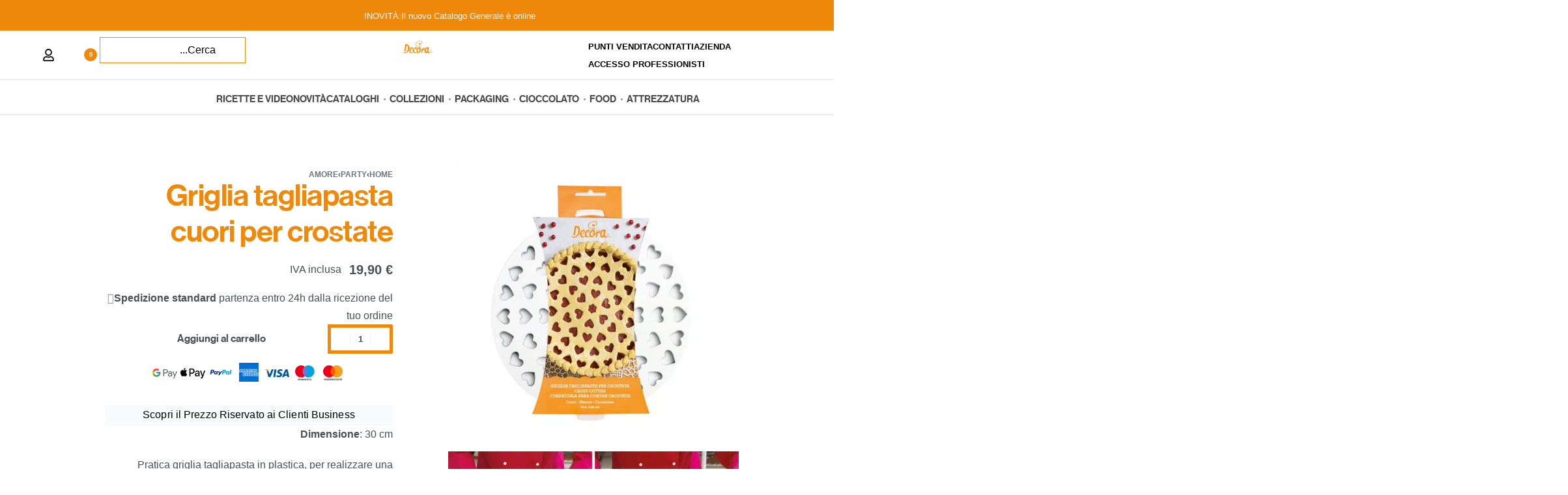

--- FILE ---
content_type: text/html; charset=UTF-8
request_url: https://www.decora.it/prodotto/griglia-tagliapasta-cuori-per-crostate/
body_size: 88057
content:
<!DOCTYPE html>
<html dir="rtl" lang="it-IT" data-df  data-container="1440" data-xl="2" data-admin-bar="0" class="elementor-kit-55194">
<head><meta charset="UTF-8"><script>if(navigator.userAgent.match(/MSIE|Internet Explorer/i)||navigator.userAgent.match(/Trident\/7\..*?rv:11/i)){var href=document.location.href;if(!href.match(/[?&]nowprocket/)){if(href.indexOf("?")==-1){if(href.indexOf("#")==-1){document.location.href=href+"?nowprocket=1"}else{document.location.href=href.replace("#","?nowprocket=1#")}}else{if(href.indexOf("#")==-1){document.location.href=href+"&nowprocket=1"}else{document.location.href=href.replace("#","&nowprocket=1#")}}}}</script><script>(()=>{class RocketLazyLoadScripts{constructor(){this.v="2.0.3",this.userEvents=["keydown","keyup","mousedown","mouseup","mousemove","mouseover","mouseenter","mouseout","mouseleave","touchmove","touchstart","touchend","touchcancel","wheel","click","dblclick","input","visibilitychange"],this.attributeEvents=["onblur","onclick","oncontextmenu","ondblclick","onfocus","onmousedown","onmouseenter","onmouseleave","onmousemove","onmouseout","onmouseover","onmouseup","onmousewheel","onscroll","onsubmit"]}async t(){this.i(),this.o(),/iP(ad|hone)/.test(navigator.userAgent)&&this.h(),this.u(),this.l(this),this.m(),this.k(this),this.p(this),this._(),await Promise.all([this.R(),this.L()]),this.lastBreath=Date.now(),this.S(this),this.P(),this.D(),this.O(),this.M(),await this.C(this.delayedScripts.normal),await this.C(this.delayedScripts.defer),await this.C(this.delayedScripts.async),this.F("domReady"),await this.T(),await this.j(),await this.I(),this.F("windowLoad"),await this.A(),window.dispatchEvent(new Event("rocket-allScriptsLoaded")),this.everythingLoaded=!0,this.lastTouchEnd&&await new Promise((t=>setTimeout(t,500-Date.now()+this.lastTouchEnd))),this.H(),this.F("all"),this.U(),this.W()}i(){this.CSPIssue=sessionStorage.getItem("rocketCSPIssue"),document.addEventListener("securitypolicyviolation",(t=>{this.CSPIssue||"script-src-elem"!==t.violatedDirective||"data"!==t.blockedURI||(this.CSPIssue=!0,sessionStorage.setItem("rocketCSPIssue",!0))}),{isRocket:!0})}o(){window.addEventListener("pageshow",(t=>{this.persisted=t.persisted,this.realWindowLoadedFired=!0}),{isRocket:!0}),window.addEventListener("pagehide",(()=>{this.onFirstUserAction=null}),{isRocket:!0})}h(){let t;function e(e){t=e}window.addEventListener("touchstart",e,{isRocket:!0}),window.addEventListener("touchend",(function i(o){Math.abs(o.changedTouches[0].pageX-t.changedTouches[0].pageX)<10&&Math.abs(o.changedTouches[0].pageY-t.changedTouches[0].pageY)<10&&o.timeStamp-t.timeStamp<200&&(o.target.dispatchEvent(new PointerEvent("click",{target:o.target,bubbles:!0,cancelable:!0,detail:1})),event.preventDefault(),window.removeEventListener("touchstart",e,{isRocket:!0}),window.removeEventListener("touchend",i,{isRocket:!0}))}),{isRocket:!0})}q(t){this.userActionTriggered||("mousemove"!==t.type||this.firstMousemoveIgnored?"keyup"===t.type||"mouseover"===t.type||"mouseout"===t.type||(this.userActionTriggered=!0,this.onFirstUserAction&&this.onFirstUserAction()):this.firstMousemoveIgnored=!0),"click"===t.type&&t.preventDefault(),this.savedUserEvents.length>0&&(t.stopPropagation(),t.stopImmediatePropagation()),"touchstart"===this.lastEvent&&"touchend"===t.type&&(this.lastTouchEnd=Date.now()),"click"===t.type&&(this.lastTouchEnd=0),this.lastEvent=t.type,this.savedUserEvents.push(t)}u(){this.savedUserEvents=[],this.userEventHandler=this.q.bind(this),this.userEvents.forEach((t=>window.addEventListener(t,this.userEventHandler,{passive:!1,isRocket:!0})))}U(){this.userEvents.forEach((t=>window.removeEventListener(t,this.userEventHandler,{passive:!1,isRocket:!0}))),this.savedUserEvents.forEach((t=>{t.target.dispatchEvent(new window[t.constructor.name](t.type,t))}))}m(){this.eventsMutationObserver=new MutationObserver((t=>{const e="return false";for(const i of t){if("attributes"===i.type){const t=i.target.getAttribute(i.attributeName);t&&t!==e&&(i.target.setAttribute("data-rocket-"+i.attributeName,t),i.target["rocket"+i.attributeName]=new Function("event",t),i.target.setAttribute(i.attributeName,e))}"childList"===i.type&&i.addedNodes.forEach((t=>{if(t.nodeType===Node.ELEMENT_NODE)for(const i of t.attributes)this.attributeEvents.includes(i.name)&&i.value&&""!==i.value&&(t.setAttribute("data-rocket-"+i.name,i.value),t["rocket"+i.name]=new Function("event",i.value),t.setAttribute(i.name,e))}))}})),this.eventsMutationObserver.observe(document,{subtree:!0,childList:!0,attributeFilter:this.attributeEvents})}H(){this.eventsMutationObserver.disconnect(),this.attributeEvents.forEach((t=>{document.querySelectorAll("[data-rocket-"+t+"]").forEach((e=>{e.setAttribute(t,e.getAttribute("data-rocket-"+t)),e.removeAttribute("data-rocket-"+t)}))}))}k(t){Object.defineProperty(HTMLElement.prototype,"onclick",{get(){return this.rocketonclick||null},set(e){this.rocketonclick=e,this.setAttribute(t.everythingLoaded?"onclick":"data-rocket-onclick","this.rocketonclick(event)")}})}S(t){function e(e,i){let o=e[i];e[i]=null,Object.defineProperty(e,i,{get:()=>o,set(s){t.everythingLoaded?o=s:e["rocket"+i]=o=s}})}e(document,"onreadystatechange"),e(window,"onload"),e(window,"onpageshow");try{Object.defineProperty(document,"readyState",{get:()=>t.rocketReadyState,set(e){t.rocketReadyState=e},configurable:!0}),document.readyState="loading"}catch(t){console.log("WPRocket DJE readyState conflict, bypassing")}}l(t){this.originalAddEventListener=EventTarget.prototype.addEventListener,this.originalRemoveEventListener=EventTarget.prototype.removeEventListener,this.savedEventListeners=[],EventTarget.prototype.addEventListener=function(e,i,o){o&&o.isRocket||!t.B(e,this)&&!t.userEvents.includes(e)||t.B(e,this)&&!t.userActionTriggered||e.startsWith("rocket-")||t.everythingLoaded?t.originalAddEventListener.call(this,e,i,o):t.savedEventListeners.push({target:this,remove:!1,type:e,func:i,options:o})},EventTarget.prototype.removeEventListener=function(e,i,o){o&&o.isRocket||!t.B(e,this)&&!t.userEvents.includes(e)||t.B(e,this)&&!t.userActionTriggered||e.startsWith("rocket-")||t.everythingLoaded?t.originalRemoveEventListener.call(this,e,i,o):t.savedEventListeners.push({target:this,remove:!0,type:e,func:i,options:o})}}F(t){"all"===t&&(EventTarget.prototype.addEventListener=this.originalAddEventListener,EventTarget.prototype.removeEventListener=this.originalRemoveEventListener),this.savedEventListeners=this.savedEventListeners.filter((e=>{let i=e.type,o=e.target||window;return"domReady"===t&&"DOMContentLoaded"!==i&&"readystatechange"!==i||("windowLoad"===t&&"load"!==i&&"readystatechange"!==i&&"pageshow"!==i||(this.B(i,o)&&(i="rocket-"+i),e.remove?o.removeEventListener(i,e.func,e.options):o.addEventListener(i,e.func,e.options),!1))}))}p(t){let e;function i(e){return t.everythingLoaded?e:e.split(" ").map((t=>"load"===t||t.startsWith("load.")?"rocket-jquery-load":t)).join(" ")}function o(o){function s(e){const s=o.fn[e];o.fn[e]=o.fn.init.prototype[e]=function(){return this[0]===window&&t.userActionTriggered&&("string"==typeof arguments[0]||arguments[0]instanceof String?arguments[0]=i(arguments[0]):"object"==typeof arguments[0]&&Object.keys(arguments[0]).forEach((t=>{const e=arguments[0][t];delete arguments[0][t],arguments[0][i(t)]=e}))),s.apply(this,arguments),this}}if(o&&o.fn&&!t.allJQueries.includes(o)){const e={DOMContentLoaded:[],"rocket-DOMContentLoaded":[]};for(const t in e)document.addEventListener(t,(()=>{e[t].forEach((t=>t()))}),{isRocket:!0});o.fn.ready=o.fn.init.prototype.ready=function(i){function s(){parseInt(o.fn.jquery)>2?setTimeout((()=>i.bind(document)(o))):i.bind(document)(o)}return t.realDomReadyFired?!t.userActionTriggered||t.fauxDomReadyFired?s():e["rocket-DOMContentLoaded"].push(s):e.DOMContentLoaded.push(s),o([])},s("on"),s("one"),s("off"),t.allJQueries.push(o)}e=o}t.allJQueries=[],o(window.jQuery),Object.defineProperty(window,"jQuery",{get:()=>e,set(t){o(t)}})}P(){const t=new Map;document.write=document.writeln=function(e){const i=document.currentScript,o=document.createRange(),s=i.parentElement;let n=t.get(i);void 0===n&&(n=i.nextSibling,t.set(i,n));const c=document.createDocumentFragment();o.setStart(c,0),c.appendChild(o.createContextualFragment(e)),s.insertBefore(c,n)}}async R(){return new Promise((t=>{this.userActionTriggered?t():this.onFirstUserAction=t}))}async L(){return new Promise((t=>{document.addEventListener("DOMContentLoaded",(()=>{this.realDomReadyFired=!0,t()}),{isRocket:!0})}))}async I(){return this.realWindowLoadedFired?Promise.resolve():new Promise((t=>{window.addEventListener("load",t,{isRocket:!0})}))}M(){this.pendingScripts=[];this.scriptsMutationObserver=new MutationObserver((t=>{for(const e of t)e.addedNodes.forEach((t=>{"SCRIPT"!==t.tagName||t.noModule||t.isWPRocket||this.pendingScripts.push({script:t,promise:new Promise((e=>{const i=()=>{const i=this.pendingScripts.findIndex((e=>e.script===t));i>=0&&this.pendingScripts.splice(i,1),e()};t.addEventListener("load",i,{isRocket:!0}),t.addEventListener("error",i,{isRocket:!0}),setTimeout(i,1e3)}))})}))})),this.scriptsMutationObserver.observe(document,{childList:!0,subtree:!0})}async j(){await this.J(),this.pendingScripts.length?(await this.pendingScripts[0].promise,await this.j()):this.scriptsMutationObserver.disconnect()}D(){this.delayedScripts={normal:[],async:[],defer:[]},document.querySelectorAll("script[type$=rocketlazyloadscript]").forEach((t=>{t.hasAttribute("data-rocket-src")?t.hasAttribute("async")&&!1!==t.async?this.delayedScripts.async.push(t):t.hasAttribute("defer")&&!1!==t.defer||"module"===t.getAttribute("data-rocket-type")?this.delayedScripts.defer.push(t):this.delayedScripts.normal.push(t):this.delayedScripts.normal.push(t)}))}async _(){await this.L();let t=[];document.querySelectorAll("script[type$=rocketlazyloadscript][data-rocket-src]").forEach((e=>{let i=e.getAttribute("data-rocket-src");if(i&&!i.startsWith("data:")){i.startsWith("//")&&(i=location.protocol+i);try{const o=new URL(i).origin;o!==location.origin&&t.push({src:o,crossOrigin:e.crossOrigin||"module"===e.getAttribute("data-rocket-type")})}catch(t){}}})),t=[...new Map(t.map((t=>[JSON.stringify(t),t]))).values()],this.N(t,"preconnect")}async $(t){if(await this.G(),!0!==t.noModule||!("noModule"in HTMLScriptElement.prototype))return new Promise((e=>{let i;function o(){(i||t).setAttribute("data-rocket-status","executed"),e()}try{if(navigator.userAgent.includes("Firefox/")||""===navigator.vendor||this.CSPIssue)i=document.createElement("script"),[...t.attributes].forEach((t=>{let e=t.nodeName;"type"!==e&&("data-rocket-type"===e&&(e="type"),"data-rocket-src"===e&&(e="src"),i.setAttribute(e,t.nodeValue))})),t.text&&(i.text=t.text),t.nonce&&(i.nonce=t.nonce),i.hasAttribute("src")?(i.addEventListener("load",o,{isRocket:!0}),i.addEventListener("error",(()=>{i.setAttribute("data-rocket-status","failed-network"),e()}),{isRocket:!0}),setTimeout((()=>{i.isConnected||e()}),1)):(i.text=t.text,o()),i.isWPRocket=!0,t.parentNode.replaceChild(i,t);else{const i=t.getAttribute("data-rocket-type"),s=t.getAttribute("data-rocket-src");i?(t.type=i,t.removeAttribute("data-rocket-type")):t.removeAttribute("type"),t.addEventListener("load",o,{isRocket:!0}),t.addEventListener("error",(i=>{this.CSPIssue&&i.target.src.startsWith("data:")?(console.log("WPRocket: CSP fallback activated"),t.removeAttribute("src"),this.$(t).then(e)):(t.setAttribute("data-rocket-status","failed-network"),e())}),{isRocket:!0}),s?(t.fetchPriority="high",t.removeAttribute("data-rocket-src"),t.src=s):t.src="data:text/javascript;base64,"+window.btoa(unescape(encodeURIComponent(t.text)))}}catch(i){t.setAttribute("data-rocket-status","failed-transform"),e()}}));t.setAttribute("data-rocket-status","skipped")}async C(t){const e=t.shift();return e?(e.isConnected&&await this.$(e),this.C(t)):Promise.resolve()}O(){this.N([...this.delayedScripts.normal,...this.delayedScripts.defer,...this.delayedScripts.async],"preload")}N(t,e){this.trash=this.trash||[];let i=!0;var o=document.createDocumentFragment();t.forEach((t=>{const s=t.getAttribute&&t.getAttribute("data-rocket-src")||t.src;if(s&&!s.startsWith("data:")){const n=document.createElement("link");n.href=s,n.rel=e,"preconnect"!==e&&(n.as="script",n.fetchPriority=i?"high":"low"),t.getAttribute&&"module"===t.getAttribute("data-rocket-type")&&(n.crossOrigin=!0),t.crossOrigin&&(n.crossOrigin=t.crossOrigin),t.integrity&&(n.integrity=t.integrity),t.nonce&&(n.nonce=t.nonce),o.appendChild(n),this.trash.push(n),i=!1}})),document.head.appendChild(o)}W(){this.trash.forEach((t=>t.remove()))}async T(){try{document.readyState="interactive"}catch(t){}this.fauxDomReadyFired=!0;try{await this.G(),document.dispatchEvent(new Event("rocket-readystatechange")),await this.G(),document.rocketonreadystatechange&&document.rocketonreadystatechange(),await this.G(),document.dispatchEvent(new Event("rocket-DOMContentLoaded")),await this.G(),window.dispatchEvent(new Event("rocket-DOMContentLoaded"))}catch(t){console.error(t)}}async A(){try{document.readyState="complete"}catch(t){}try{await this.G(),document.dispatchEvent(new Event("rocket-readystatechange")),await this.G(),document.rocketonreadystatechange&&document.rocketonreadystatechange(),await this.G(),window.dispatchEvent(new Event("rocket-load")),await this.G(),window.rocketonload&&window.rocketonload(),await this.G(),this.allJQueries.forEach((t=>t(window).trigger("rocket-jquery-load"))),await this.G();const t=new Event("rocket-pageshow");t.persisted=this.persisted,window.dispatchEvent(t),await this.G(),window.rocketonpageshow&&window.rocketonpageshow({persisted:this.persisted})}catch(t){console.error(t)}}async G(){Date.now()-this.lastBreath>45&&(await this.J(),this.lastBreath=Date.now())}async J(){return document.hidden?new Promise((t=>setTimeout(t))):new Promise((t=>requestAnimationFrame(t)))}B(t,e){return e===document&&"readystatechange"===t||(e===document&&"DOMContentLoaded"===t||(e===window&&"DOMContentLoaded"===t||(e===window&&"load"===t||e===window&&"pageshow"===t)))}static run(){(new RocketLazyLoadScripts).t()}}RocketLazyLoadScripts.run()})();</script>

<meta name="viewport" content="width=device-width, initial-scale=1">
<link rel="profile" href="//gmpg.org/xfn/11">
<link rel="pingback" href="https://www.decora.it/xmlrpc.php">

<meta name='robots' content='index, follow, max-image-preview:large, max-snippet:-1, max-video-preview:-1' />
<link rel="alternate" hreflang="it" href="https://www.decora.it/prodotto/griglia-tagliapasta-cuori-per-crostate/" />
<link rel="alternate" hreflang="en" href="https://www.decora.it/en/prodotto/griglia-tagliapasta-cuori-per-crostate/" />
<link rel="alternate" hreflang="fr" href="https://www.decora.it/fr/prodotto/griglia-tagliapasta-cuori-per-crostate/" />
<link rel="alternate" hreflang="de" href="https://www.decora.it/de/prodotto/griglia-tagliapasta-cuori-per-crostate/" />
<link rel="alternate" hreflang="es" href="https://www.decora.it/es/prodotto/griglia-tagliapasta-cuori-per-crostate/" />
<link id='motive-layer-js' rel='modulepreload' href='https://assets.motive.co/motive-x/v2/app.js' as='script' crossorigin='anonymous'><link id='motive-config-url' rel='prefetch' href='https://www.decora.it/wp-json/motive/front-config' as='fetch'>
	<!-- This site is optimized with the Yoast SEO plugin v25.6 - https://yoast.com/wordpress/plugins/seo/ -->
	<title>Griglia tagliapasta cuori per crostate - Amore, Attrezzatura, Attrezzatura di base, Crostate, Party, San Valentino Professionale - Decora</title>
<style id="rocket-critical-css">body:after{content:url(https://www.decora.it/wp-content/plugins/instagram-feed/img/sbi-sprite.png);display:none}.elementor-screen-only,.screen-reader-text,.screen-reader-text span{height:1px;margin:-1px;overflow:hidden;padding:0;position:absolute;top:-10000em;width:1px;clip:rect(0,0,0,0);border:0}.elementor *,.elementor :after,.elementor :before{box-sizing:border-box}.elementor a{box-shadow:none;text-decoration:none}.elementor img{border:none;border-radius:0;box-shadow:none;height:auto;max-width:100%}.elementor .elementor-widget:not(.elementor-widget-text-editor):not(.elementor-widget-theme-post-content) figure{margin:0}.elementor video{border:none;line-height:1;margin:0;max-width:100%;width:100%}.elementor .elementor-background-overlay{inset:0;position:absolute}.e-con>.elementor-element.elementor-absolute{position:absolute}.elementor-element{--flex-direction:initial;--flex-wrap:initial;--justify-content:initial;--align-items:initial;--align-content:initial;--gap:initial;--flex-basis:initial;--flex-grow:initial;--flex-shrink:initial;--order:initial;--align-self:initial;align-self:var(--align-self);flex-basis:var(--flex-basis);flex-grow:var(--flex-grow);flex-shrink:var(--flex-shrink);order:var(--order)}.elementor-element.elementor-absolute{z-index:1}.elementor-invisible{visibility:hidden}@media (max-width:767px){.elementor-mobile-align-left{text-align:left}}:root{--page-title-display:block}h1.entry-title{display:var(--page-title-display)}.elementor-section{position:relative}.elementor-section .elementor-container{display:flex;margin-left:auto;margin-right:auto;position:relative}@media (max-width:1024px){.elementor-section .elementor-container{flex-wrap:wrap}}.elementor-section.elementor-section-boxed>.elementor-container{max-width:1140px}.elementor-widget-wrap{align-content:flex-start;flex-wrap:wrap;position:relative;width:100%}.elementor:not(.elementor-bc-flex-widget) .elementor-widget-wrap{display:flex}.elementor-widget-wrap>.elementor-element{width:100%}.elementor-widget{position:relative}.elementor-widget:not(:last-child){margin-bottom:var(--kit-widget-spacing,20px)}.elementor-widget:not(:last-child).elementor-absolute,.elementor-widget:not(:last-child).elementor-widget__width-auto{margin-bottom:0}.elementor-column{display:flex;min-height:1px;position:relative}.elementor-column-gap-narrow>.elementor-column>.elementor-element-populated{padding:5px}.elementor-column-gap-default>.elementor-column>.elementor-element-populated{padding:10px}@media (min-width:768px){.elementor-column.elementor-col-25{width:25%}.elementor-column.elementor-col-33{width:33.333%}.elementor-column.elementor-col-100{width:100%}}@media (max-width:767px){.elementor-column{width:100%}}.elementor-grid{display:grid;grid-column-gap:var(--grid-column-gap);grid-row-gap:var(--grid-row-gap)}.elementor-grid .elementor-grid-item{min-width:0}.elementor-grid-0 .elementor-grid{display:inline-block;margin-bottom:calc(-1 * var(--grid-row-gap));width:100%;word-spacing:var(--grid-column-gap)}.elementor-grid-0 .elementor-grid .elementor-grid-item{display:inline-block;margin-bottom:var(--grid-row-gap);word-break:break-word}@media (prefers-reduced-motion:no-preference){html{scroll-behavior:smooth}}.e-con{--border-radius:0;--border-top-width:0px;--border-right-width:0px;--border-bottom-width:0px;--border-left-width:0px;--border-style:initial;--border-color:initial;--container-widget-width:100%;--container-widget-height:initial;--container-widget-flex-grow:0;--container-widget-align-self:initial;--content-width:min(100%,var(--container-max-width,1140px));--width:100%;--min-height:initial;--height:auto;--text-align:initial;--margin-top:0px;--margin-right:0px;--margin-bottom:0px;--margin-left:0px;--padding-top:var(--container-default-padding-top,10px);--padding-right:var(--container-default-padding-right,10px);--padding-bottom:var(--container-default-padding-bottom,10px);--padding-left:var(--container-default-padding-left,10px);--position:relative;--z-index:revert;--overflow:visible;--gap:var(--widgets-spacing,20px);--row-gap:var(--widgets-spacing-row,20px);--column-gap:var(--widgets-spacing-column,20px);--overlay-mix-blend-mode:initial;--overlay-opacity:1;--e-con-grid-template-columns:repeat(3,1fr);--e-con-grid-template-rows:repeat(2,1fr);border-radius:var(--border-radius);height:var(--height);min-height:var(--min-height);min-width:0;overflow:var(--overflow);position:var(--position);width:var(--width);z-index:var(--z-index);--flex-wrap-mobile:wrap;margin-block-end:var(--margin-block-end);margin-block-start:var(--margin-block-start);margin-inline-end:var(--margin-inline-end);margin-inline-start:var(--margin-inline-start);padding-inline-end:var(--padding-inline-end);padding-inline-start:var(--padding-inline-start)}.e-con{--margin-block-start:var(--margin-top);--margin-block-end:var(--margin-bottom);--margin-inline-start:var(--margin-left);--margin-inline-end:var(--margin-right);--padding-inline-start:var(--padding-left);--padding-inline-end:var(--padding-right);--padding-block-start:var(--padding-top);--padding-block-end:var(--padding-bottom);--border-block-start-width:var(--border-top-width);--border-block-end-width:var(--border-bottom-width);--border-inline-start-width:var(--border-left-width);--border-inline-end-width:var(--border-right-width)}.e-con.e-flex{--flex-direction:column;--flex-basis:auto;--flex-grow:0;--flex-shrink:1;flex:var(--flex-grow) var(--flex-shrink) var(--flex-basis)}.e-con-full,.e-con>.e-con-inner{padding-block-end:var(--padding-block-end);padding-block-start:var(--padding-block-start);text-align:var(--text-align)}.e-con-full.e-flex,.e-con.e-flex>.e-con-inner{flex-direction:var(--flex-direction)}.e-con,.e-con>.e-con-inner{display:var(--display)}.e-con-boxed.e-flex{align-content:normal;align-items:normal;flex-direction:column;flex-wrap:nowrap;justify-content:normal}.e-con-boxed{gap:initial;text-align:initial}.e-con.e-flex>.e-con-inner{align-content:var(--align-content);align-items:var(--align-items);align-self:auto;flex-basis:auto;flex-grow:1;flex-shrink:1;flex-wrap:var(--flex-wrap);justify-content:var(--justify-content)}.e-con>.e-con-inner{gap:var(--row-gap) var(--column-gap);height:100%;margin:0 auto;max-width:var(--content-width);padding-inline-end:0;padding-inline-start:0;width:100%}.e-con .elementor-widget.elementor-widget{margin-block-end:0}.e-con:before{border-block-end-width:var(--border-block-end-width);border-block-start-width:var(--border-block-start-width);border-color:var(--border-color);border-inline-end-width:var(--border-inline-end-width);border-inline-start-width:var(--border-inline-start-width);border-radius:var(--border-radius);border-style:var(--border-style);content:var(--background-overlay);display:block;height:max(100% + var(--border-top-width) + var(--border-bottom-width),100%);left:calc(0px - var(--border-left-width));mix-blend-mode:var(--overlay-mix-blend-mode);opacity:var(--overlay-opacity);position:absolute;top:calc(0px - var(--border-top-width));width:max(100% + var(--border-left-width) + var(--border-right-width),100%)}.e-con .elementor-widget{min-width:0}.e-con>.e-con-inner>.elementor-widget>.elementor-widget-container,.e-con>.elementor-widget>.elementor-widget-container{height:100%}.e-con.e-con>.e-con-inner>.elementor-widget,.elementor.elementor .e-con>.elementor-widget{max-width:100%}.e-con .elementor-widget:not(:last-child){--kit-widget-spacing:0px}@media (max-width:767px){.e-con.e-flex{--width:100%;--flex-wrap:var(--flex-wrap-mobile)}}.elementor-heading-title{line-height:1;margin:0;padding:0}.elementor-icon{color:#69727d;display:inline-block;font-size:50px;line-height:1;text-align:center}.elementor-icon svg{display:block;height:1em;position:relative;width:1em}.elementor-icon svg:before{left:50%;position:absolute;transform:translateX(-50%)}.elementor-shape-rounded .elementor-icon{border-radius:10%}@media (max-width:767px){.elementor .elementor-hidden-mobile{display:none}}@media (min-width:768px) and (max-width:1024px){.elementor .elementor-hidden-tablet{display:none}}@media (min-width:1025px) and (max-width:99999px){.elementor .elementor-hidden-desktop{display:none}}:root{--zero-px:0px;--primary-ff:"Helvetica Neue",Helvetica,Arial,sans-serif;--secondary-ff:var(--primary-ff);--body-font-family:var(--primary-ff);--body-font-size:15px;--font-weight-bold:600;--h-text-transform:uppercase;--system-font:-apple-system,BlinkMacSystemFont,"Segoe UI",Roboto,"Helvetica Neue",Arial,"Noto Sans",sans-serif,"Apple Color Emoji","Segoe UI Emoji","Segoe UI Symbol","Noto Color Emoji";--h1-font-size:2rem;--h2-font-size:1.5rem;--h3-font-size:1.25rem;--h4-font-size:1rem;--body-bg-color:HSL(var(--neutral-0));--body-color:HSL(var(--neutral-7));--link-color:HSL(var(--neutral-10));--accent-color:HSL(var(--neutral-8));--accent-text-color:HSL(var(--neutral-0));--header-default--height:150px;--container-max-width:1440px;--half-gutter-size:15px;--main-gutter-size:var(--half-gutter-size);--content-padding-top:3.125rem;--content-padding-bottom:5.625rem;--admin-bar:46px;--site-width:100vw;--sidebar-size:27%;--sidebar-margin:2%;--neutral-hue:210;--neutral-0:var(--neutral-hue),var(--nst, 0%),100%;--neutral-1:var(--neutral-hue),var(--nst, 17%),98%;--neutral-2:var(--neutral-hue),var(--nst, 16%),93%;--neutral-3:var(--neutral-hue),var(--nst, 14%),89%;--neutral-4:var(--neutral-hue),var(--nst, 14%),83%;--neutral-5:var(--neutral-hue),var(--nst, 11%),71%;--neutral-6:var(--neutral-hue),var(--nst, 7%),46%;--neutral-7:var(--neutral-hue),var(--nst, 9%),31%;--neutral-8:var(--neutral-hue),var(--nst, 10%),23%;--neutral-9:var(--neutral-hue),var(--nst, 11%),15%;--neutral-10:var(--neutral-hue),var(--nst, 0%),0%}@media (min-width:1025px){:root{--site-width:calc(100vw - var(--scrollbar-width, 0px))}}@media (min-width:1025px) and (max-width:1440px) and (min-height:480px) and (max-height:768px){:root{--full-vp-height:780px}}:root[data-xl="1"]{--sidebar-size:30%;--sidebar-margin:0%;--container-max-width:var(--site-width, 100vw)}:root[data-admin-bar="0"]{--admin-bar:var(--zero-px)}@media (min-width:768px){:root{--body-font-size:16px;--h1-font-size:3rem;--h2-font-size:2rem;--h3-font-size:1.5rem;--h4-font-size:1.25rem;--admin-bar:32px}}@media (max-width:1024px){:root{--sidebar-size:38%;--sidebar-margin:0%}}*,::after,::before{box-sizing:border-box}html{-webkit-text-size-adjust:100%;font-size:var(--body-font-size,16px)}body{margin:0;font-family:var(--body-font-family);font-size:var(--body-font-size);font-weight:var(--body-font-weight,400);line-height:var(--body-line-height,1.7);color:var(--body-color);text-align:start;background-color:var(--body-bg-color);background-image:var(--body-bg-image,none);background-repeat:var(--body-bg-repeat,repeat);background-attachment:var(--body-bg-attachment,scroll);background-position:var(--body-bg-posx,50%) var(--body-bg-posy,50%);background-size:var(--body-bg-size,auto);overflow-y:scroll}h1,h3,h4{margin-top:0;margin-bottom:1.375rem;text-rendering:optimizeSpeed;word-break:break-word;font-family:inherit;font-weight:var(--font-weight-bold);line-height:1.2;color:inherit}h1{font-size:var(--h1-font-size)}h3{font-size:var(--h3-font-size)}h4{font-size:var(--h4-font-size)}p{margin-top:0;margin-bottom:var(--paragraph-spacing,1.25rem)}strong{font-weight:var(--font-weight-bold)}small{font-size:80%;font-weight:400}a{color:var(--link-color);text-decoration:none}figure{margin:0 0 1rem}img,svg{vertical-align:middle}form{margin-bottom:0}label{display:inline-block;margin-bottom:.5rem}button{border-radius:0}button,input{margin:0;font-family:inherit;line-height:inherit;font-size:1em;vertical-align:baseline}@media screen and (max-width:767px) and (-webkit-min-device-pixel-ratio:0){input{font-size:16px}}button,input{overflow:visible}[type=submit],button{-webkit-appearance:button}input[type=email],input[type=password],input[type=search],input[type=text]{outline:0;display:block;width:100%;height:var(--inp-h,calc(2.5625rem + 2px));padding:var(--inp-p,.625rem .8125rem);font-size:var(--inp-fz,.875rem);font-weight:var(--inp-fw,400);line-height:var(--inp-lh,1.5);color:var(--inp-c,HSL(var(--neutral-7)));background-color:var(--inp-bgc,HSL(var(--neutral-0)));background-clip:padding-box;border:var(--inp-bw,1px) var(--inp-bs,solid) var(--inp-bc,HSL(var(--neutral-4)));border-radius:var(--inp-br,2px)}input[type=checkbox]{margin-right:.375rem}[type=search]{-webkit-appearance:none}[type=search]::-webkit-search-decoration{-webkit-appearance:none}ul ul{margin-bottom:0}ul{margin:1.25rem 0;padding:0 0 0 1.875rem}ul li ul{list-style-type:circle}nav ul{list-style:none;list-style-image:none}li>ul{margin:0}.btn,button,button[type=submit]{display:var(--btn-dsp,inline-flex);border-radius:var(--btn-br,initial);display:inline-flex;align-items:center;justify-content:center;font-weight:var(--font-weight-bold);color:var(--body-color);text-align:center;vertical-align:middle;background-color:transparent;border:1px solid transparent;padding:0;font-size:1rem;line-height:1.5}.rey-siteWrapper{position:relative;min-height:calc(100vh - var(--admin-bar));overflow:var(--site-wrapper-overflow,hidden)}@media (min-width:1025px){.rey-siteWrapper{padding-top:var(--page-padding-top,var(--zero-px));padding-right:var(--page-padding-right,var(--zero-px));padding-bottom:var(--page-padding-bottom,var(--zero-px));padding-left:var(--page-padding-left,var(--zero-px))}}.rey-siteContainer{padding-top:1.875rem;padding-bottom:3.125rem;padding-right:var(--main-gutter-size);padding-left:var(--main-gutter-size);width:100%;margin-right:auto;margin-left:auto;max-width:var(--container-max-width)}.rey-siteRow{display:flex;flex-wrap:wrap}.rey-siteMain{position:relative;width:100%;flex:0 1 100%;max-width:100%}.screen-reader-text{clip:rect(1px,1px,1px,1px);position:absolute!important;height:1px;width:1px;overflow:hidden}[data-lazy-hidden]{display:none}[data-transparent]{opacity:0}[data-abs]{--i-pos:absolute;position:absolute;top:0;left:0;z-index:0}.btn.btn-primary{--btn-color:var(--accent-text-color);--btn-bg-color:var(--accent-color);--btn-padding:0.75em 1.25em;--btn-bd-w:1px;--btn-lh:var(--btn-fw, 400);--btn-lh:1.2;--btn-br:2px}.btn.btn-secondary{--btn-color:var(--accent-text-color);--btn-bg-color:var(--accent-color);--btn-padding:0.75em 1.25em;--btn-bd-w:1px;--btn-lh:var(--btn-fw, 400);--btn-lh:1.2;--btn-br:2px;--btn-color:HSL(var(--neutral-8));--btn-bg-color:HSL(var(--neutral-2))}.btn.btn-line{--btn-ttr:uppercase;--btn-color:currentColor;position:relative;--btn-padding:0 0 5px}.btn.btn-line:after{content:"";position:absolute;display:block;opacity:var(--btn-line-o,1);width:var(--btn-line-w,100%);height:var(--btn-line-size,2px);bottom:var(--btn-line-b,0);top:var(--btn-line-t,initial);background-color:var(--btn-line-bgc,currentColor);transform:var(--btn-line-tr,scaleX(0));transform-origin:center var(--btn-line-to-x,right);right:var(--btn-line-r,initial);inset-inline-start:var(--btn-line-l,initial)}.btn.btn-line-active{--btn-line-tr:scaleX(1)}.btn.btn-line-active{--btn-ttr:uppercase;--btn-color:currentColor;position:relative;--btn-padding:0 0 5px}.btn.btn-line-active:after{content:"";position:absolute;display:block;opacity:var(--btn-line-o,1);width:var(--btn-line-w,100%);height:var(--btn-line-size,2px);bottom:var(--btn-line-b,0);top:var(--btn-line-t,initial);background-color:var(--btn-line-bgc,currentColor);transform:var(--btn-line-tr,scaleX(0));transform-origin:center var(--btn-line-to-x,right);right:var(--btn-line-r,initial);inset-inline-start:var(--btn-line-l,initial)}.btn-line+.btn-line{margin-left:.9375rem}.rey-siteHeader{position:var(--hdr-p,relative);top:var(--hdr-t,initial);color:var(--header-text-color,HSL(var(--neutral-9)));background-color:var(--header-bgcolor,transparent);box-shadow:var(--hdr-bs,initial)}.rey-headerIcon{margin-inline-start:var(--hi-m,initial)}@media (max-width:767px){.rey-headerIcon svg{overflow:visible}}.rey-headerIcon-btn{font-size:var(--hib-fz,.875rem);display:var(--hib-d,flex);text-transform:var(--hib-ttr,uppercase);color:var(--hib-c,inherit);position:var(--hib-p,relative);flex-wrap:var(--hib-fw,initial);z-index:var(--hib-z,initial)}.rey-headerIcon-icon{position:relative;font-size:var(--icon-size,1.25rem);display:var(--hicon-d,block)}.rey-headerIcon-icon .rey-icon{font-size:inherit;display:var(--hibi-d,block)}.rey-headerIcon-counter{--loader-d:none;font-family:var(--system-font,sans-serif);font-size:var(--hibtc-fz,8px);line-height:1;position:relative;top:var(--hibtc-t,initial);display:inline-flex;align-items:center;justify-content:center;align-self:var(--hibtc-as,initial)}.rey-icon{font-size:var(--i-fz,1rem);height:1em;width:1em;display:var(--i-ds,inline-block);fill:currentColor;position:var(--i-pos,relative);vertical-align:middle;top:var(--i-top,initial);transform:var(--i-tr,initial)}.rey-icon+span{display:inline-block;vertical-align:middle;margin-inline-start:var(--i-gap,.5em)}.btn .rey-icon,button .rey-icon{--i-fz:1em}.rey-siteLogo a{display:block}.rey-siteLogo .custom-logo{display:var(--logo-ds,inline-block);height:auto;width:var(--logo--width,auto);max-width:var(--logo--max-width,150px);min-width:var(--logo--min-width,40px);max-height:var(--logo--max-height,initial)}.rey-mainNavigation-mobileBtn{display:var(--nav-breakpoint-mobile,none);background-color:var(--nav-mobile-btn--bg-color,transparent);margin-left:var(--hbg-ml,initial);margin-right:var(--hbg-mr,initial)}.rey-mainNavigation-mobileBtn .rey-icon-close{--stroke-width:16px;opacity:0;position:absolute;top:calc(50% - .5em);left:calc(50% - .5em);transform:rotate(45deg);font-size:.8em}.rey-mainNavigation{--logo-mb:0.9375rem;position:relative;flex-grow:var(--nav-fg,initial);padding-left:var(--nav-pl,initial);padding-right:var(--nav-pr,initial)}.rey-mainMenu{list-style:none;margin:0;padding:0}.rey-mainMenu a{text-decoration:none}.rey-mainMenu>.menu-item>a{position:relative;color:inherit;display:inline-block;padding:0;font-size:.875rem;font-weight:500}.rey-mainMenu .menu-item-has-children{--padding-factor:1.5;--distance-factor:0.55;--indicator-distance:Max( var(--indicator-padding, 12px), 16px );position:relative}.rey-mainMenu .depth--0>.sub-menu{display:none}.rey-mainNavigation.rey-mainNavigation--desktop{display:var(--nav-breakpoint-desktop,flex)}.rey-mainMenu--desktop{display:inline-flex;gap:calc(var(--header-nav-x-spacing,1rem) * 2)}.rey-mainMenu--desktop .menu-item-has-children>a>span{position:relative;display:inline-block}.rey-mainNavigation--mobile,.rey-mega-gs{display:none}.rey-breadcrumbs{font-size:var(--breadcrumbs-fz, 0.875rem);margin:var(--breadcrumbs-m, 1.25rem 0);padding:0;display:-webkit-box;display:-ms-flexbox;display:flex;-webkit-box-align:center;-ms-flex-align:center;align-items:center;-ms-flex-wrap:wrap;flex-wrap:wrap;gap:1em}.rey-breadcrumbs-item,.rey-breadcrumbs-del{margin:0}.single-product .rey-breadcrumbs-del:nth-last-of-type(1){display:none}.single-product .rey-breadcrumbs-del:nth-last-of-type(1)+.rey-breadcrumbs-item{display:none}.reyEl-breadcrumbs{--breadcrumbs-m:0px}:root{--woocommerce-summary-size:36%;--woocommerce-products-gutter:15px;--woocommerce-products-gutter-topFactor:1.3;--woocommerce-discount-color:var(--colors-red);--woocommerce-swatches-width:15px;--woocommerce-swatches-height:15px;--woocommerce-swatches-padding:1px;--woocommerce-grid-columns:4;--woocommerce-gallery-thumbs-size:90px;--woocommerce-fullscreen-top-padding:calc(90px + var(--content-padding-top));--header-cart-width:var(--side-panels-mobile-width, 100vw);--woocommerce-form-comp-heights:40px;--woocommerce-product-thumbs-radius:0px;--woocommerce-product-img-radius:0px}@media (min-width:768px)and (max-width:1024px){:root{--woocommerce-grid-columns:3}}@media (max-width:767px){:root{--woocommerce-grid-columns:2}}@media (min-width:768px){:root{--woocommerce-products-gutter:30px;--header-cart-width:470px}}@media (min-width:1025px){:root{--woocommerce-form-comp-heights:45px;--woocommerce-products-gutter-topFactor:1.6}}.woocommerce img{height:auto;max-width:100%}@media (min-width:768px){.woocommerce .rey-siteContainer{--sidebar-size:var(--woocommerce-sidebar-size, 16%);--sidebar-margin:var(--woocommerce-sidebar-margin, 2%)}}.pswp{display:none}.single-product .rey-siteContainer{--default-top-pdp:var(--main-gutter-size);padding-top:var(--woocommerce-pdp-top, var(--default-top-pdp))}@media (min-width:1025px){.single-product .rey-siteContainer{--default-top-pdp:calc(var(--main-gutter-size) * 2)}}div.product{position:relative}.elementor-heading-title{padding:0;margin:0;line-height:1}.elementor-heading-title a{color:inherit}.reyEl-menu-navWrapper{overflow:var(--mn-wr-ov, initial)}.reyEl-menu-nav{list-style:none;margin:0;padding:var(--mn-p, 0);display:-webkit-box;display:-ms-flexbox;display:flex;-ms-flex-wrap:var(--mn-fw, wrap);flex-wrap:var(--mn-fw, wrap);-webkit-box-orient:vertical;-webkit-box-direction:normal;-ms-flex-direction:var(--mn-fd, initial);flex-direction:var(--mn-fd, initial);-webkit-column-gap:var(--distance, 0px);-moz-column-gap:var(--distance, 0px);column-gap:var(--distance, 0px)}.reyEl-menu-nav .sub-menu{list-style:none;padding-left:1.2em;padding-right:1.2em}.reyEl-menu-nav a{display:var(--mn-d, inline-flex);position:relative}.reyEl-menu-nav a span{white-space:var(--mn-sp-ws, initial)}.reyEl-menu--horizontal{--distance:0.5em;--mn-fd:row;--mn-d:flex}.rey-headerSearch--inline{--active-color:#fff;--offset:0px;--width:250px;--height:40px;--hib-d:block;--hib-fz:var(--icon-size, 1.25rem);color:inherit;font-size:14px;position:relative}@media (min-width:1025px){.rey-headerSearch--inline{--hib-d:none;--hsi-mc-d:none;--hsi-sf-fz:inherit;--hsi-v:visible;--hsi-pe:auto;--hsi-l:auto}}.rey-headerSearch--inline .rey-headerIcon-btn{font-size:var(--icon-size, 1.25rem);--i-ds:block}.rey-inlineSearch-wrapper{visibility:var(--hsi-v, initial);position:var(--hsi-ps, relative);top:var(--hsi-t, initial);inset-inline-start:var(--hsi-l, initial);inset-inline-end:var(--hsi-r, initial);width:var(--hsi-w, 100%)}button.rey-inlineSearch-mobileClose{position:absolute;top:calc(50% - .5em);left:var(--hsi-mc-l, auto);right:var(--hsi-mc-r, 0px);color:#fff;mix-blend-mode:difference;font-size:14px;z-index:1030;opacity:var(--hsi-mc-o, 0);display:var(--hsi-mc-d, block)}button.rey-inlineSearch-mobileClose .rey-icon{color:inherit;font-size:inherit;display:block}.rey-inlineSearch-holder{width:var(--width);height:var(--height)}form.rey-inlineSearch-form{position:absolute;top:0;left:0;width:100%;height:100%;display:-webkit-box;display:-ms-flexbox;display:flex;border-radius:var(--hsi-br-tl, 0) var(--hsi-br-tr, 0) var(--hsi-br-br, 0) var(--hsi-br-bl, 0)}form.rey-inlineSearch-form:before{content:"";position:absolute;left:0;top:0;background-color:currentColor;opacity:.05;width:100%;height:100%;border-radius:inherit}button.rey-inlineSearch-searchBtn{-webkit-box-flex:0;-ms-flex:0 0 45px;flex:0 0 45px;height:100%;font-size:16px;color:inherit;z-index:1;-webkit-box-ordinal-group:NaN;-ms-flex-order:var(--hsi-sb-od, -1);order:var(--hsi-sb-od, -1);position:relative;border-radius:var(--hsi-br-tl, 0) var(--hsi-br-tr, 0) var(--hsi-br-br, 0) var(--hsi-br-bl, 0)}button.rey-inlineSearch-searchBtn .rey-icon{font-size:inherit}button.rey-inlineSearch-searchBtn:before{content:"";position:absolute;top:calc(50% - .5em);left:calc(50% - .5em);font-style:normal;line-height:1;font-weight:normal;opacity:0;width:1em;height:1em;border:1px solid currentColor;border-top-color:rgba(0,0,0,0);border-radius:50%;font-size:9px}input.rey-inlineSearch-searchField{border:0;height:100%;font-size:var(--hsi-sf-fz, 16px);z-index:1;position:relative;background:none;border-radius:var(--hsi-br-tl, 0) var(--hsi-br-tr, 0) var(--hsi-br-br, 0) var(--hsi-br-bl, 0)}input.rey-inlineSearch-searchField[placeholder]::-webkit-input-placeholder{color:currentColor}input.rey-inlineSearch-searchField[placeholder]::-moz-placeholder{color:currentColor}input.rey-inlineSearch-searchField[placeholder]:-ms-input-placeholder{color:currentColor}input.rey-inlineSearch-searchField[placeholder]::-ms-input-placeholder{color:currentColor}.__hamburger{position:relative;color:inherit}.__hamburger:before{content:"";position:absolute;left:-.3rem;top:-.3rem;width:calc(100% + .6rem);height:calc(100% + .6rem)}.__hamburger .__bars{display:flex;flex-direction:column;margin-top:calc(-1 * var(--hbg-bars-distance,4px))}.__hamburger span{display:var(--hbg-bars-d,block);overflow:hidden;width:var(--hbg-bars-width,20px);height:var(--hbg-bars-thick,2px);border-radius:var(--hbg-bars-roundness,4px);background-color:currentColor;transform-origin:var(--hbg-bars-tro,100% 50%);transform:var(--hbg-bars-tr,scaleX(1));margin-top:var(--hbg-bars-distance,4px)}.__hamburger span:nth-child(2){width:var(--hbg-bars-w2,var(--hbg-bars-width,20px));transform:var(--hbg-bars-tr2,var(--hbg-bars-tr,scaleX(1)))}.__hamburger span:nth-child(3){--hbg-bars-d:var(--hbg-bars-d3, block);width:var(--hbg-bars-w3,var(--hbg-bars-width,20px))}.__hamburger .rey-icon-close{--stroke-width:16px;opacity:0;position:absolute;top:calc(50% - .5em);left:calc(50% - .5em);transform:rotate(45deg);font-size:.8em}body.rey-template-type .rey-siteContainer{padding:0}.woocommerce .rey-template.product .product_title,.woocommerce .rey-template.product p.price,.woocommerce .rey-template.product .woocommerce-product-details__short-description,.woocommerce .rey-template.product .rey-breadcrumbs{margin-bottom:0}.woocommerce-product-gallery{--thumbs-distance:10px;--loader-color:rgba(0,0,0,0.5);--loader-height:2px;--loader-width:50px;--loader-o:0.5;--img-bg:HSL(var(--neutral-1));--loader-hidden:0;--loader-visible:0.5;--thumbs-radius:Max(calc(var(--woocommerce-product-img-radius) / 3), 2px);position:relative;opacity:1!important;width:100%;margin-bottom:var(--pdp-gallery-mb, 50px);display:var(--pdp-gallery-display, flex);-webkit-box-flex:0;-ms-flex:0 0 var(--pdp-gallery-size, 100%);flex:0 0 var(--pdp-gallery-size, 100%);max-width:var(--pdp-gallery-size, 100%);-ms-flex-wrap:var(--pdp-gallery-w, wrap);flex-wrap:var(--pdp-gallery-w, wrap);-webkit-box-ordinal-group:var(--pdp-gallery-order, initial);-ms-flex-order:var(--pdp-gallery-order, initial);order:var(--pdp-gallery-order, initial);-ms-flex-item-align:start;align-self:flex-start}@media (min-width:1025px){.woocommerce-product-gallery{--pdp-gallery-img-mb:20px;--pdp-gallery-size:calc(100% - (var(--woocommerce-summary-size) + var(--woocommerce-summary-margin, 7%)));--thumbs-distance:20px;--thumbs-fit:contain}}.woocommerce-product-gallery img{display:block;width:100%;height:auto;-webkit-box-shadow:none;box-shadow:none}.woocommerce-product-gallery .__topWrapper{position:relative;-webkit-box-flex:1;-ms-flex:1 0 100%;flex:1 0 100%;width:100%}.woocommerce-product-gallery[data-columns="4"]{--thumbs-cols:var(--woocommerce-prod-gallery-thumbs-count, 4)}@media (max-width:1024px){.woocommerce-product-gallery[data-columns]{--thumbs-cols:4}}.elementor-widget-reycore-woo-pdp-gallery .woocommerce-product-gallery{--pdp-gallery-mb:0}.woocommerce-product-gallery__wrapper{display:-webkit-box;display:-ms-flexbox;display:flex;-ms-flex-wrap:nowrap;flex-wrap:nowrap;margin:var(--pdp-gallery-wrapper-m, 0px);padding:var(--pdp-gallery-wrapper-p, 0px);position:relative;opacity:var(--pdp-gallery-wrapper-o, 1);-webkit-box-flex:1;-ms-flex:1 0 100%;flex:1 0 100%;height:var(--main-height, auto);background-color:rgba(0,0,0,.01);background-color:HSL(var(--neutral-1));border:var(--pdp-gallery-wrapper-border, none);border-radius:var(--pdp-gallery-wrapper-border-radius, 0px);overflow:hidden;overflow-x:auto;overflow-behavior:contain;overscroll-behavior-x:none;scroll-behavior:smooth;-ms-scroll-snap-type:x mandatory;scroll-snap-type:x mandatory;-ms-overflow-style:none;scrollbar-width:none}.woocommerce-product-gallery__wrapper::-webkit-scrollbar{display:none}@media (min-width:1025px){.woocommerce-product-gallery__wrapper{-ms-flex-wrap:wrap;flex-wrap:wrap;background-color:rgba(0,0,0,0)}}.woocommerce-product-gallery__image{margin-bottom:var(--pdp-gallery-img-mb, 0px);position:relative;width:calc(100% - var(--item-image-peek, 0px));-webkit-box-flex:0;-ms-flex:0 0 calc(100% - var(--item-image-peek, 0px));flex:0 0 calc(100% - var(--item-image-peek, 0px));scroll-snap-align:var(--item-image-snap-align, center);overflow:hidden;border-radius:var(--woocommerce-product-img-radius)}.woocommerce-product-gallery__image a{display:block;height:100%;position:relative;z-index:0}@media (min-width:1025px){.woocommerce-product-gallery__image a{background-color:var(--img-bg, transparent)}}.woocommerce-product-gallery__image .__img{opacity:1;background-color:HSL(var(--neutral-0))}.woocommerce-product-gallery__image .__img{z-index:1;position:relative}.woocommerce-product-gallery__image[data-image-loaded]{--loading-image-o:1}.__lightbox-btn{visibility:hidden;opacity:0;position:absolute;font-size:var(--lghtbtn-size, 20px);top:var(--pdpbtn-spacing, 20px);inset-inline-end:var(--pdpbtn-spacing, 20px);width:2em;height:2em;color:#000;z-index:3;display:-webkit-box;display:-ms-flexbox;display:flex;-webkit-box-align:center;-ms-flex-align:center;align-items:center;-webkit-box-pack:center;-ms-flex-pack:center;justify-content:center;mix-blend-mode:difference;color:#fff}.__lightbox-btn .rey-icon{--stroke-width:0.6px;font-size:26px;display:block}@media (min-width:1025px){.dotsNav{display:none}}.dotsNav .__nav{display:-webkit-box;display:-ms-flexbox;display:flex}@media (min-width:1025px){.woocommerce-product-gallery--cascade{--pdp-gallery-img-mb:var(--gallery-cascade-images-distance, 20px)}.woocommerce-product-gallery--cascade .woocommerce-product-gallery__wrapper{-ms-scroll-snap-type:none;scroll-snap-type:none}}.cascadeNav{position:fixed;top:50%;inset-inline-start:calc((100vw - var(--container-max-width))/2 - 2.5vw);-webkit-transform:translateY(-50%);transform:translateY(-50%);display:none;-webkit-box-orient:vertical;-webkit-box-direction:normal;-ms-flex-direction:column;flex-direction:column;-webkit-box-align:center;-ms-flex-align:center;align-items:center;opacity:0}@media (min-width:1025px){.cascadeNav{display:-webkit-box;display:-ms-flexbox;display:flex}}.cascadeNav .__nav{display:-webkit-box;display:-ms-flexbox;display:flex;-webkit-box-orient:vertical;-webkit-box-direction:normal;-ms-flex-direction:column;flex-direction:column}.cascadeNav .__nav .__navItem{width:1em;height:1em;font-size:20px}.cascadeNav .__nav .__navItem:before{content:"";width:.3em;height:.3em;display:block;border-radius:1em;background-color:var(--body-color);opacity:.8}.__navItem-scroll{position:absolute;top:100%;margin-top:30px;font-size:36px}.__navItem-scroll svg{--i-trs:transform 0.3s;--i-tr:rotate(90deg);--i-fz:1em;--i-ds:block;height:.5em}.rey-toggleBoxes{display:-webkit-box;display:-ms-flexbox;display:flex;-ms-flex-wrap:wrap;flex-wrap:wrap;-webkit-box-orient:vertical;-webkit-box-direction:normal;-ms-flex-direction:var(--tgb-fd, initial);flex-direction:var(--tgb-fd, initial);gap:var(--tgb-gap, 15px)}.rey-toggleBox{border-style:solid;border-width:var(--tgbx-bw, 0);-webkit-box-flex:var(--tgbx-f, 0 0 auto);-ms-flex:var(--tgbx-f, 0 0 auto);flex:var(--tgbx-f, 0 0 auto);position:var(--tgbx-ps, initial);padding:var(--tgbx-p, initial);color:var(--tgbx-c, initial);display:var(--tgbx-d, initial);-webkit-box-orient:vertical;-webkit-box-direction:normal;-ms-flex-direction:var(--tgbx-fd, initial);flex-direction:var(--tgbx-fd, initial);-webkit-box-align:var(--tgbx-ai, initial);-ms-flex-align:var(--tgbx-ai, initial);align-items:var(--tgbx-ai, initial);gap:var(--tgbx-gap, initial);background-color:var(--tgbx-bgc, initial)}.rey-toggleBoxes--default{--tgbx-gap:0.5em}.rey-toggleBoxes--default .rey-toggleBox{--tgbx-ps:relative;--tgbx-c:inherit;--tgbx-d:inline-flex;--tgbx-ai:center}.rey-toggleBoxes--default .rey-toggleBox-text-main{font-size:1rem}.rey-tabs-section>.elementor-container{-ms-flex-wrap:wrap;flex-wrap:wrap;position:relative}.reyEl-menu[data-vsubmenus] .rey-navEl{display:block}.reyEl-menu[data-vsubmenus] .menu-item-has-children>a{--icon-ds:flex;position:relative}.reyEl-menu[data-vsubmenus] .sub-menu{display:none;-webkit-padding-start:var(--submenus-start-distance, 1.2em);padding-inline-start:var(--submenus-start-distance, 1.2em);-webkit-padding-end:0;padding-inline-end:0}.reyEl-menu[data-vsubmenus][data-indicator] .menu-item-has-children>a{padding-right:calc(var(--indicator-size, 20px)*var(--indicator-width, 2.3))}.rey-elSearchForm-form{display:-webkit-box;display:-ms-flexbox;display:flex;border:1px solid HSL(var(--neutral-3));border-radius:2px}.rey-elSearchForm-form input[type=search]{border:none}@media (max-width:1024px){.rey-elSearchForm-form input[type=search]{font-size:1rem}}.rey-elSearchForm-form .rey-headerSearch-actions{position:absolute;top:0;display:-webkit-box;display:-ms-flexbox;display:flex;height:100%;left:auto;right:0}.rey-elSearchForm-form .btn{margin-left:var(--btn-margin);color:HSL(var(--neutral-6));width:60px}.rey-elSearchForm-form .btn svg{display:block;margin-left:auto;margin-right:auto}.reyEl-menu .reyEl-menu-acc{display:-webkit-box;display:-ms-flexbox;display:flex;-webkit-box-pack:stretch;-ms-flex-pack:stretch;justify-content:stretch}.reyEl-menu .reyEl-menu-acc .btn{-webkit-box-flex:1;-ms-flex-positive:1;flex-grow:1;text-transform:uppercase}.reyEl-menu .reyEl-menu--accLogin{margin-right:15px}:root{--link-color-hover:HSL(var(--neutral-8));--accent-hover-color:HSL(var(--neutral-9));--accent-text-hover-color:var(--accent-text-color);--colors-green:#7ad03a;--colors-red:#cf2929;--colors-orange:#ffba00;--colors-blue:#2ea2cc;--easeoutcubic:cubic-bezier(0.215, 0.61, 0.355, 1);--easeoutexpo:cubic-bezier(0.19, 1, 0.22, 1);--b-shadow-1:0 5px 80px rgba(0, 0, 0, 0.07);--b-shadow-2:0 0.9px 2.7px -20px rgba(0, 0, 0, 0.162),0 3.1px 8.9px -20px rgba(0, 0, 0, 0.238),0 14px 40px -20px rgba(0, 0, 0, 0.4);--b-shadow-3:0 3.9px 5.3px rgba(0, 0, 0, 0.044),0 13px 17.9px rgba(0, 0, 0, 0.066),0 58px 80px rgba(0, 0, 0, 0.11);--b-shadow-4:0 1.9px 2.5px rgba(0, 0, 0, 0.02),0 4.5px 6.1px rgba(0, 0, 0, 0.028),0 8.5px 11.5px rgba(0, 0, 0, 0.035),0 15.2px 20.5px rgba(0, 0, 0, 0.042),0 28.4px 38.4px rgba(0, 0, 0, 0.05),0 68px 92px rgba(0, 0, 0, 0.07);--b-shadow-5:0 2.6px 3.6px rgba(0, 0, 0, 0.052),0 7.3px 10px rgba(0, 0, 0, 0.075),0 17.5px 24.1px rgba(0, 0, 0, 0.098),0 58px 80px rgba(0, 0, 0, 0.15)}i{font-style:italic}a:not([href]):not([tabindex]){text-decoration:none}::-webkit-file-upload-button{font:inherit;-webkit-appearance:button}.rey-siteContent::after{display:block;clear:both;content:""}.rey-lineLoader{--loader-color:var(--body-color, rey-neutral-color(9));position:var(--loader-ps,absolute);display:var(--loader-d,block);width:var(--loader-width,100px);height:var(--loader-height,3px);top:var(--loader-top,calc(50% - var(--loader-height,3px)/ 2));left:var(--loader-left,calc(50% - var(--loader-width,100px)/ 2));color:var(--loader-color,inherit);opacity:var(--loader-o,1)}.rey-lineLoader:after{content:"";width:100%;height:100%;display:block;background-color:var(--line-loader-color,currentColor);animation:dashanim-active-trscale var(--anim-d,1s) var(--easeoutcubic,ease-out) infinite}:root{--pdp-carousels-side-spacing:1;--pdp-carousels-side-spacing-size:50px}.elementor-social-icon-instagram{background-color:#ea0b14}.rey-headerSearch-actions{position:absolute;top:0;display:-webkit-box;display:-ms-flexbox;display:flex;height:100%;left:auto;right:0}.rey-headerSearch-actions .btn{-webkit-box-ordinal-group:2;-ms-flex-order:1;order:1}.rey-searchPanel__suggestions{margin-top:1.875rem;max-width:100%;margin-left:auto;margin-right:auto;display:block}@media (min-width:1025px){.rey-searchPanel__suggestions{max-width:50%}}.rey-searchPanel__suggestions button{padding:6px 12px;margin:5px 5px 5px 0;font-size:12px;font-weight:normal;color:inherit;position:relative}.rey-searchPanel__suggestions button:before{content:"";position:absolute;width:100%;height:100%;top:0;left:0;border:1px solid currentColor;border-radius:2px;opacity:.2}.rey-searchAjax .rey-lineLoader{--loader-color:var(--line-loader-color, HSL(var(--neutral-3)));--loader-top:70%;opacity:0}.rey-searchResults{margin-top:50px;font-size:.75rem;display:none}.rey-overlay{opacity:0;visibility:hidden;position:fixed;left:0;top:0;width:100%;height:100vh;background-color:rgba(0,0,0,.5);z-index:1000;display:flex;align-items:center;justify-content:center}.rey-overlay.rey-overlay--header-top{top:100%;position:absolute}.rey-headerSearch--inline{--woocommerce-custom-image-height:none}.rey-headerSearch--inline .rey-searchPanel__suggestions,.rey-headerSearch--inline .rey-searchResults{min-width:calc(100% + var(--offset));max-width:100%;margin:1.4rem 0 0;opacity:0;position:absolute;top:100%;margin-left:calc(-1*var(--offset));margin-right:100vw}.rey-headerSearch--inline .rey-searchPanel__suggestions,.rey-headerSearch--inline .rey-searchResults{color:var(--active-color)}.rey-headerSearch--inline .rey-searchPanel__suggestions{visibility:hidden}.rey-headerSearch--inline .rey-searchPanel__suggestions{color:var(--active-color)}.rey-headerSearch--inline.rey-searchAjax .rey-lineLoader{display:none}.rey-headerCart{--hibtc-bgc:#e79c96}.rey-wishlistCounter-number{opacity:var(--ap-ctr-op, 1)}.rey-wishlistCounter-number:before{content:attr(data-count)}.rey-headerAccount-count .__close-icon{--i-fz:.8em;--i-trs:opacity 0.3s;visibility:visible;left:var(--ap-close-l, auto);opacity:var(--ap-close-op, 0)}.rey-elWishlist .rey-wishlistPanel-title{margin-bottom:25px;color:inherit}.rey-elWishlist .rey-header-dropPanel-content.rey-elWishlist-content{--submenus-padding:30px;--color:var(--body-color);--background-color:var(--body-bg-color);padding-left:calc(var(--submenus-padding)*.9);padding-right:calc(var(--submenus-padding)*.9)}@media (min-width:1025px){.rey-elWishlist .rey-header-dropPanel-content.rey-elWishlist-content{--submenus-padding:50px}}.rey-elWishlist .rey-header-dropPanel-content.rey-elWishlist-content{color:var(--color)}.rey-elWishlist .rey-header-dropPanel-content.rey-elWishlist-content:before{background-color:var(--background-color)}.rey-elWishlist .rey-header-dropPanel-content.rey-elWishlist-content .rey-wishlistPanel-container{min-width:calc(var(--item-width)*1.5)}.rey-header-dropPanel{--l:unset;--r:unset;position:relative}.rey-header-dropPanel .rey-header-dropPanel-content{--panel-default-offset:0px;display:none;padding:0;left:0;opacity:0;visibility:hidden;padding-top:var(--submenus-padding,50px);padding-bottom:10px;position:absolute;top:calc(50% + var(--header-default--height)/ 2);z-index:1020;border-radius:var(--submenus-radius,0);left:var(--l,calc(-1 * var(--panel-default-offset)));right:var(--r,calc(-1 * var(--panel-default-offset)));top:calc(100% + var(--submenu-panels-distance,15px));overflow:hidden}@media (min-width:1025px){.rey-header-dropPanel .rey-header-dropPanel-content{--panel-default-offset:15px}}.rey-header-dropPanel .rey-header-dropPanel-content:before{content:"";box-shadow:var(--submenu-box-shadow,0 .75rem 1.75rem rgba(0,0,0,.09));background-color:var(--body-bg-color);position:absolute;width:100%;height:100%;top:0;border-radius:var(--submenus-radius,0);left:0}.rey-header-dropPanel .rey-header-dropPanel-content>div{position:relative}.rey-dropSwitcher-mobile{padding:0;margin:0 0 10px}.rey-dropSwitcher-mobile li{margin-right:20px}.rey-wishlistPanel-title,.rey-accountPanel-title{font-size:.875rem;color:HSL(var(--neutral-7));text-transform:var(--h-text-transform);position:relative;margin-bottom:1.25rem}@media (min-width:1025px){.rey-wishlistPanel-title,.rey-accountPanel-title{margin-bottom:1.5625rem}}.rey-accountPanel .rey-accountPanel-title{color:inherit}.rey-wishlistPanel-title .rey-wishlistCounter-number,.rey-accountPanel-title .rey-wishlistCounter-number{margin-left:.6em;display:inline-block;font-size:10px;font-weight:700;vertical-align:top}.rey-accountWishlist-wrapper{position:relative;opacity:0;-webkit-transform:translateY(30px);transform:translateY(30px)}.rey-accountWishlist-wrapper .rey-accountPanel-title{display:none}@media (min-width:1025px){.rey-accountWishlist-wrapper .rey-accountPanel-title{display:block}}@media (min-width:1025px){[data-layout=drop] .rey-accountWishlist-wrapper{display:block}[data-layout=drop] .rey-accountWishlist-wrapper:not(:only-child){padding-right:100px}[data-layout=drop] .rey-accountWishlist-wrapper:not(:only-child):before{content:"";position:absolute;right:50px;top:0;height:100%;width:1px;background-color:var(--body-bg-color);-webkit-filter:invert(1);filter:invert(1);opacity:.07}}.rey-wishlistPanel-container{position:relative;overflow:hidden;min-height:30px;width:100%}.rey-wishlistPanel-container .rey-lineLoader{--loader-top:30%;opacity:0}.rey-wishlistPanel{font-size:.75rem;height:100%}.rey-wishlistPanel::after{display:block;clear:both;content:""}[data-layout=drop] .rey-wishlistPanel-container[data-type=grid]{height:calc(var(--height, 250px)*var(--height-factor, 1.3))}.rey-wishlistPanel-container[data-type=grid] .rey-wishlistPanel{height:100%;overflow:auto}.rey-mainNavigation.rey-mainNavigation--mobile{display:var(--nav-breakpoint-mobile,none);position:fixed;top:0;width:var(--side-panels-mobile-width,100%);max-width:var(--site-width,100vw);height:var(--full-vp-height,100vh);overflow:auto;background:var(--header-nav-mobile-panel-bg-color,var(--body-bg-color));color:var(--header-nav-mobile-panel-text-color,var(--body-color));z-index:1060;padding:20px 30px;will-change:transform;left:0;transform:translateX(-100%)}@media (max-width:1024px) and (max-height:768px){.rey-mainNavigation.rey-mainNavigation--mobile{--full-vp-height:100%}}@media (orientation:portrait) and (max-width:1024px){.rey-mainNavigation.rey-mainNavigation--mobile{--full-vp-height:100%}}@media (min-width:768px) and (max-width:1024px) and (max-height:768px){.rey-mainNavigation.rey-mainNavigation--mobile{--full-vp-height:100vh}}@media (min-width:1025px){.rey-mainNavigation.rey-mainNavigation--mobile{max-width:400px}}.rey-mainNavigation.rey-mainNavigation--mobile .sub-menu{display:none;padding-left:.625rem}.rey-mainNavigation.rey-mainNavigation--mobile .sub-menu .menu-item{margin-bottom:.4375rem}.rey-mainMenu-mobile>.menu-item .reyEl-menu-nav li{margin-top:0!important;margin-bottom:0!important}.rey-mainMenu-mobile>.menu-item .reyEl-menu-nav li a{font-size:.875rem}.rey-mobileNav-container{display:flex;flex-direction:column;height:100%;width:100%}.rey-mobileNav-main{overflow:auto;overflow-x:hidden;position:relative;flex-grow:1;flex-shrink:0}@media (max-width:1024px) and (orientation:landscape){.rey-mobileNav-main{overflow:visible}}.rey-mobileNav-header{position:relative;padding-bottom:20px;margin-bottom:20px;border-bottom:1px solid HSLa(var(--neutral-10),.1)}.rey-mobileNav-header .rey-siteLogo{display:inline-flex;width:100%}.rey-mobileNav-header .rey-siteLogo a{flex:1}.rey-mobileNav-header .rey-siteLogo img{max-height:80px;min-width:60px;width:auto;max-width:100%}.rey-mobileNav-footer{padding-top:var(--mobile-nav-footer-top-spacing,20px);margin-top:var(--mobile-nav-footer-top-spacing,20px);border-top:1px solid var(--mobile-nav-footer-border-color,HSLa(var(--neutral-10),.1))}.rey-mobileMenu-close{position:absolute;top:0;color:inherit;font-size:1rem;right:0;--direction:-1}.rey-mobileMenu-close:before{content:"";position:absolute;width:240%;height:240%;top:-70%;left:-70%}.rey-mobileMenu-close .rey-icon{font-size:inherit;top:0;display:block}.rey-mobileMenu-close .__icons{transform:rotate(180deg)}.rey-mobileNav--footerItem{display:flex;align-items:center;text-transform:uppercase;font-size:12px;font-weight:var(--font-weight-bold);color:inherit}.rey-mobileNav--footerItem:not(:only-child){margin-bottom:15px}.rey-mobileNav--footerItem .rey-icon{margin-left:auto}ul.rey-mobileNav--footerItem{padding:0;margin:0 0 10px}ul.rey-mobileNav--footerItem li{margin-right:20px}.rey-mainNavigation.rey-mainNavigation--desktop .rey-mega-gs{display:none;padding:0;left:0;opacity:0;visibility:hidden;padding-top:var(--submenus-padding, 50px);padding-bottom:10px;position:absolute;top:calc(50% + var(--header-default--height)/2);z-index:1020;border-radius:var(--submenus-radius, 0px);top:calc(100% + var(--submenu-panels-distance, 15px));width:var(--site-width, 100vw);max-width:var(--container-max-width);padding-left:calc(var(--submenus-padding, 50px)/2);padding-right:calc(var(--submenus-padding, 50px)/2);color:var(--body-color);overflow-x:hidden;-webkit-box-shadow:var(--submenu-box-shadow, 0 0.75rem 1.75rem rgba(0, 0, 0, 0.09));box-shadow:var(--submenu-box-shadow, 0 0.75rem 1.75rem rgba(0, 0, 0, 0.09));background-color:var(--body-bg-color);border-radius:var(--mega-gs-radius)}.rey-mainNavigation.rey-mainNavigation--desktop .rey-mega-gs:before{content:"";-webkit-box-shadow:var(--submenu-box-shadow, 0 0.75rem 1.75rem rgba(0, 0, 0, 0.09));box-shadow:var(--submenu-box-shadow, 0 0.75rem 1.75rem rgba(0, 0, 0, 0.09));background-color:var(--body-bg-color);position:absolute;width:100%;height:100%;top:0;border-radius:var(--submenus-radius, 0px);left:0}.rey-mainNavigation.rey-mainNavigation--desktop .rey-mega-gs::before{display:none}.rey-mainNavigation.rey-mainNavigation--desktop .rey-mega-gs>.elementor{width:100%}.rey-mainNavigation.rey-mainNavigation--mobile .rey-mega-gs{display:none}.rey-mainNavigation.rey-mainNavigation--mobile .rey-mega-gs .elementor-container{--half-gutter-size:0px}.rey-mega-gs+.sub-menu{display:none!important}.reyEl-menu--vertical .reyEl-menu-nav{display:grid;grid-template-columns:repeat(var(--menu-cols),1fr);gap:var(--distance, 0.2em)}.reyEl-menu--vertical .reyEl-menu-nav a{display:block}.elementor-section{display:-webkit-box;display:-ms-flexbox;display:flex;-webkit-box-pack:center;-ms-flex-pack:center;justify-content:center}.elementor-section .elementor-container{--col-gap:calc(2 * var(--half-gutter-size));-webkit-box-flex:1;-ms-flex:1;flex:1;width:100%}.elementor-section .elementor-column{padding-left:var(--column-dir-left, var(--col-gap));padding-right:var(--column-dir-right, 0px)}.elementor-section .elementor-column>.elementor-element-populated{padding:0}.elementor-column-gap-narrow{--half-gutter-size:5px}.elementor-column-gap-narrow{--half-gutter-size:5px}.elementor-column-gap-default{--half-gutter-size:15px}.elementor-section .elementor-container{margin-left:var(--section-container-dir-left, calc(-1 * var(--col-gap)));margin-right:var(--section-container-dir-right, 0px)}.elementor-section.elementor-section-boxed>.elementor-container{max-width:calc(var(--container-max-width) + var(--col-gap))}.elementor-section.elementor-section-boxed>.elementor-container{max-width:var(--boxed-max-width, var(--container-max-width))}.rey-flexWrap>.elementor-container{-ms-flex-wrap:wrap;flex-wrap:wrap}.elementor-top-section{margin-right:var(--main-gutter-size);margin-left:var(--main-gutter-size)}.rey-section-stretched{--push-back:0px}@media (max-width:1024px){.rey-section-stretched{--push-back:calc( -1 * var(--section-left-margin, var(--main-gutter-size)) )}}@media (min-width:1025px){.rey-section-stretched{--push-back:calc(-1 * (((var(--site-width, 100vw) - var(--container-max-width)) / 2) + var(--section-left-margin, var(--main-gutter-size)) ))}}.elementor-top-section.rey-section-stretched{left:var(--l-push-back, var(--push-back));right:var(--r-push-back, auto);width:var(--strchd-w, var(--site-width, 100vw))}@media (min-width:1025px){.p-ani--slide_in{--psld-f:blur(6px);--psld-s-b:translateY(var(--psld-dv, 1.5em));--psld-s-bv:translateY(var(--psld-dv, 1.5em)) rotate(-180deg);--psld-s-t:translateY(calc(-1 * var(--psld-dv, 1.5em)));--psld-s-tv:translateY(calc(-1 * var(--psld-dv, 1.5em))) rotate(-180deg);--psld-s-r:translateX(var(--psld-dh, 100px));--psld-s-rv:translateY(var(--psld-dh, 100px)) rotate(-180deg);--psld-s-l:translateX(calc(-1 * var(--psld-dh, 100px)));--psld-s-lv:translateX(calc(-1 * var(--psld-dh, 100px))) rotate(-180deg)}}.__arrClose{--main-deg:0deg;--active-deg:40deg;opacity:0;-webkit-transform:translateX(calc(-1 * var(--direction, 1) * 20px));transform:translateX(calc(-1 * var(--direction, 1) * 20px));border:0;padding:0;z-index:1050;display:-webkit-box;display:-ms-flexbox;display:flex;-webkit-box-align:center;-ms-flex-align:center;align-items:center;background-color:rgba(0,0,0,0)}.__arrClose:before{content:"";position:absolute;width:200%;height:200%;left:-50%;top:-50%}.__arrClose .__icons{position:relative}.__arrClose .__icons .rey-icon{top:calc(50% - .5em)}.__arrClose .rey-icon{font-size:.875rem;display:block;-webkit-transform:rotate(var(--active-deg));transform:rotate(var(--active-deg));opacity:0}.__arrClose .rey-icon+.rey-icon{opacity:1;position:absolute;-webkit-transform:rotate(var(--main-deg));transform:rotate(var(--main-deg))}.rey-mainMenu .sub-menu{list-style:none;margin:0}.rey-mainMenu .sub-menu>.menu-item>a{display:block;font-size:.875rem;position:relative;color:var(--link-color)}.rey-accountPanel-title{font-size:.875rem;color:HSL(var(--neutral-7));margin-bottom:2.5rem;text-transform:var(--h-text-transform);position:relative}@media (max-width:1024px){.rey-accountPanel div[data-account-tab]{display:none}}.rey-accountPanel-wrapper[data-layout=drop] .rey-accountPanel{-ms-flex-wrap:wrap;flex-wrap:wrap;margin-top:1rem;padding:1.875rem;padding-bottom:1.25rem}@media (min-width:1025px){.rey-accountPanel-wrapper[data-layout=drop] .rey-accountPanel{padding:2.5rem 3.125rem 1.875rem}}.rey-accountTabs{width:100%;margin-bottom:30px;display:-webkit-box;display:-ms-flexbox;display:flex}@media (min-width:1025px){.rey-accountTabs{display:none}}.rey-accountTabs .rey-accountTabs-item{-webkit-box-flex:1;-ms-flex:1;flex:1;font-size:13px;font-weight:500;text-transform:uppercase;text-align:start;padding:0px 0px 15px;line-height:1;color:HSL(var(--neutral-5));border-bottom:2px solid currentColor;margin-left:10px;margin-left:10px}.rey-accountTabs .rey-accountTabs-item:first-child{margin-left:0px}.rey-accountTabs .rey-accountTabs-item .rey-wishlistCounter-number{font-size:10px;font-weight:700;vertical-align:top;margin-left:.3em;top:-0.2em;position:relative}.rey-accountForms{position:relative;width:100%}@media (min-width:768px){.rey-accountPanel .rey-accountForms{width:340px}}.rey-accountPanel-form{display:none;font-size:.875rem}.rey-accountPanel-form .rey-form-row--text{margin-left:0;margin-right:0}.rey-accountForms-notice{font-size:12px}.rey-accountForms-links{margin-top:40px}.rey-accountForms-links .btn{text-transform:uppercase;color:HSL(var(--neutral-5))}@media (max-width:767px){.rey-accountForms-links .btn{font-size:11px}}.rey-offcanvas-wrapper{--panel-width:400px;--panel-width-tablet:400px;--panel-width-mobile:90vw;--panel-color:#fff;--close-size:16px;position:fixed;z-index:1060}.rey-offcanvas-wrapper .rey-lineLoader{--loader-width:60px;--loader-color:var(--line-loader-color, #fff);display:none;top:50vh;left:calc(50vw - 30px);opacity:0}.rey-offcanvas-wrapper .rey-offcanvas-contentWrapper{position:absolute;top:0;background-color:var(--panel-color)}@media (max-width:1024px){.rey-offcanvas-wrapper .rey-offcanvas-contentWrapper{max-width:100vw}}.rey-offcanvas-wrapper .rey-offcanvas-content{height:100%;opacity:0}.rey-offcanvas-wrapper .rey-offcanvas-close{--distance:10px;position:absolute;top:var(--distance);z-index:1040;opacity:0;visibility:hidden;font-size:var(--close-size);display:-webkit-box;display:-ms-flexbox;display:flex;-webkit-box-align:center;-ms-flex-align:center;align-items:center;line-height:1;-webkit-transform-origin:100% 50%;transform-origin:100% 50%;-webkit-backface-visibility:hidden;backface-visibility:hidden}@media (min-width:1025px){.rey-offcanvas-wrapper .rey-offcanvas-close{--distance:20px}}.rey-offcanvas-wrapper .rey-offcanvas-close:before{content:var(--close-text);margin-right:.65em}.rey-offcanvas-wrapper .rey-offcanvas-close:after{content:"";position:absolute;width:1em;height:1em;font-size:100%;right:calc(50% - .5em);right:0%;left:auto;top:calc(50% - .5em);background:currentColor;border-radius:50%;opacity:0;-webkit-transform:scale(1);transform:scale(1)}.rey-offcanvas-wrapper .rey-offcanvas-close svg{font-size:inherit;display:block;z-index:1;--stroke-width:15px}.rey-offcanvas-wrapper[data-close-position=inside] .rey-offcanvas-close .rey-offcanvas-closeText{display:none}.rey-offcanvas-wrapper[data-position=left]{left:0;top:0;height:100%}.rey-offcanvas-wrapper[data-position=left] .rey-offcanvas-contentWrapper{width:var(--panel-width);height:100%;left:0;-webkit-transform-origin:left top;transform-origin:left top;-webkit-transform:translateX(-100%);transform:translateX(-100%)}@media (min-width:768px)and (max-width:1024px){.rey-offcanvas-wrapper[data-position=left] .rey-offcanvas-contentWrapper{width:var(--panel-width, var(--panel-width-tablet))}}@media (max-width:767px){.rey-offcanvas-wrapper[data-position=left] .rey-offcanvas-contentWrapper{width:var(--panel-width-mobile, var(--panel-width))}}.rey-offcanvas-wrapper[data-position=left][data-close-position=inside] .rey-offcanvas-close{right:var(--distance)}.rey-form-row{display:flex;flex-wrap:wrap;margin-right:-.3125rem;margin-left:-.3125rem}.rey-form-row>.col{padding-right:.3125rem;padding-left:.3125rem;flex-basis:0;flex-grow:1;max-width:100%}.rey-form-row{position:relative;margin-top:25px}.rey-form-row .rey-label{font-size:.8125rem;color:HSL(var(--neutral-8));margin-bottom:0}.rey-form-row.rey-form-row--text .rey-label{position:absolute;top:calc(50% - .5em);left:15px;opacity:.7;z-index:1;line-height:1}@media (max-width:767px){.rey-form-row.rey-form-row--reset-mobile{display:block}.rey-form-row.rey-form-row--reset-mobile>.col{text-align:start!important}}.rey-label--checkbox input[type=checkbox]:not(:only-child){display:none}.rey-label--checkbox input[type=checkbox]:not(:only-child)+span{--radio-size:18px;--radio-bw:2px;position:relative;display:inline-block;vertical-align:middle;padding-left:calc(2 * var(--radio-size))}.rey-label--checkbox input[type=checkbox]:not(:only-child)+span:before{content:"";position:absolute;top:calc(50% - .5em);width:1em;height:1em;color:HSL(var(--neutral-5));color:inherit;border:var(--radio-bw) solid currentColor;font-size:var(--radio-size);left:0}.rey-label--checkbox input[type=checkbox]:not(:only-child)+span:after{content:"";position:absolute;top:calc(50% - .5em);background-color:currentColor;width:1em;height:1em;transform:scale(0);font-size:var(--radio-size);left:0}.rey-label--checkbox .rey-label-text{font-size:11px;font-weight:var(--font-weight-bold);text-transform:uppercase;margin-bottom:5px;color:HSL(var(--neutral-6))}@media (min-width:1025px){.elementor-widget .woocommerce-product-gallery{--pdp-gallery-size:100%}}.rey-headerSearch-actions{position:absolute;top:0;display:flex;height:100%;left:auto;right:0}.rey-headerSearch-actions .btn{order:1}div.product p.price{display:-webkit-box;display:-ms-flexbox;display:flex;-webkit-box-flex:1;-ms-flex:1 0 100%;flex:1 0 100%;-ms-flex-wrap:wrap;flex-wrap:wrap;-webkit-box-align:center;-ms-flex-align:center;align-items:center;font-weight:var(--font-weight-bold);margin-bottom:var(--summary-spacing, 20px);font-size:1.25rem;line-height:1}div.product p.price .woocommerce-Price-amount{display:inline-block}div.product p.price .woocommerce-price-suffix{margin-left:.8em}div.product .woocommerce-product-details__short-description{margin-bottom:var(--summary-spacing, 20px)}div.product .woocommerce-product-details__short-description>p:last-of-type{margin-bottom:0}.sku_wrapper .sku:before{content:attr(data-label) " "}:root{--link-color-hover:HSL(var(--neutral-8));--accent-hover-color:HSL(var(--neutral-9));--accent-text-hover-color:var(--accent-text-color);--colors-green:#7ad03a;--colors-red:#cf2929;--colors-orange:#ffba00;--colors-blue:#2ea2cc;--easeoutcubic:cubic-bezier(0.215, 0.61, 0.355, 1);--easeoutexpo:cubic-bezier(0.19, 1, 0.22, 1);--b-shadow-1:0 5px 80px rgba(0, 0, 0, 0.07);--b-shadow-2:0 0.9px 2.7px -20px rgba(0, 0, 0, 0.162),0 3.1px 8.9px -20px rgba(0, 0, 0, 0.238),0 14px 40px -20px rgba(0, 0, 0, 0.4);--b-shadow-3:0 3.9px 5.3px rgba(0, 0, 0, 0.044),0 13px 17.9px rgba(0, 0, 0, 0.066),0 58px 80px rgba(0, 0, 0, 0.11);--b-shadow-4:0 1.9px 2.5px rgba(0, 0, 0, 0.02),0 4.5px 6.1px rgba(0, 0, 0, 0.028),0 8.5px 11.5px rgba(0, 0, 0, 0.035),0 15.2px 20.5px rgba(0, 0, 0, 0.042),0 28.4px 38.4px rgba(0, 0, 0, 0.05),0 68px 92px rgba(0, 0, 0, 0.07);--b-shadow-5:0 2.6px 3.6px rgba(0, 0, 0, 0.052),0 7.3px 10px rgba(0, 0, 0, 0.075),0 17.5px 24.1px rgba(0, 0, 0, 0.098),0 58px 80px rgba(0, 0, 0, 0.15)}i{font-style:italic}a:not([href]):not([tabindex]){text-decoration:none}::-webkit-file-upload-button{font:inherit;-webkit-appearance:button}.rey-siteContent::after{display:block;clear:both;content:""}.rey-lineLoader{--loader-color:var(--body-color, rey-neutral-color(9));position:var(--loader-ps,absolute);display:var(--loader-d,block);width:var(--loader-width,100px);height:var(--loader-height,3px);top:var(--loader-top,calc(50% - var(--loader-height,3px)/ 2));left:var(--loader-left,calc(50% - var(--loader-width,100px)/ 2));color:var(--loader-color,inherit);opacity:var(--loader-o,1)}.rey-lineLoader:after{content:"";width:100%;height:100%;display:block;background-color:var(--line-loader-color,currentColor);animation:dashanim-active-trscale var(--anim-d,1s) var(--easeoutcubic,ease-out) infinite}:root{--pdp-carousels-side-spacing:1;--pdp-carousels-side-spacing-size:50px}.elementor-social-icon-instagram{background-color:#ea0b14}.rey-headerSearch-actions{position:absolute;top:0;display:-webkit-box;display:-ms-flexbox;display:flex;height:100%;left:auto;right:0}.rey-headerSearch-actions .btn{-webkit-box-ordinal-group:2;-ms-flex-order:1;order:1}.rey-searchPanel__suggestions{margin-top:1.875rem;max-width:100%;margin-left:auto;margin-right:auto;display:block}@media (min-width:1025px){.rey-searchPanel__suggestions{max-width:50%}}.rey-searchPanel__suggestions button{padding:6px 12px;margin:5px 5px 5px 0;font-size:12px;font-weight:normal;color:inherit;position:relative}.rey-searchPanel__suggestions button:before{content:"";position:absolute;width:100%;height:100%;top:0;left:0;border:1px solid currentColor;border-radius:2px;opacity:.2}.rey-searchAjax .rey-lineLoader{--loader-color:var(--line-loader-color, HSL(var(--neutral-3)));--loader-top:70%;opacity:0}.rey-searchResults{margin-top:50px;font-size:.75rem;display:none}.rey-overlay{opacity:0;visibility:hidden;position:fixed;left:0;top:0;width:100%;height:100vh;background-color:rgba(0,0,0,.5);z-index:1000;display:flex;align-items:center;justify-content:center}.rey-overlay.rey-overlay--header-top{top:100%;position:absolute}.rey-headerSearch--inline{--woocommerce-custom-image-height:none}.rey-headerSearch--inline .rey-searchPanel__suggestions,.rey-headerSearch--inline .rey-searchResults{min-width:calc(100% + var(--offset));max-width:100%;margin:1.4rem 0 0;opacity:0;position:absolute;top:100%;margin-left:calc(-1*var(--offset));margin-right:100vw}.rey-headerSearch--inline .rey-searchPanel__suggestions,.rey-headerSearch--inline .rey-searchResults{color:var(--active-color)}.rey-headerSearch--inline .rey-searchPanel__suggestions{visibility:hidden}.rey-headerSearch--inline .rey-searchPanel__suggestions{color:var(--active-color)}.rey-headerSearch--inline.rey-searchAjax .rey-lineLoader{display:none}.rey-headerCart{--hibtc-bgc:#e79c96}.rey-wishlistCounter-number{opacity:var(--ap-ctr-op, 1)}.rey-wishlistCounter-number:before{content:attr(data-count)}.rey-headerAccount-count .__close-icon{--i-fz:.8em;--i-trs:opacity 0.3s;visibility:visible;left:var(--ap-close-l, auto);opacity:var(--ap-close-op, 0)}.rey-elWishlist .rey-wishlistPanel-title{margin-bottom:25px;color:inherit}.rey-elWishlist .rey-header-dropPanel-content.rey-elWishlist-content{--submenus-padding:30px;--color:var(--body-color);--background-color:var(--body-bg-color);padding-left:calc(var(--submenus-padding)*.9);padding-right:calc(var(--submenus-padding)*.9)}@media (min-width:1025px){.rey-elWishlist .rey-header-dropPanel-content.rey-elWishlist-content{--submenus-padding:50px}}.rey-elWishlist .rey-header-dropPanel-content.rey-elWishlist-content{color:var(--color)}.rey-elWishlist .rey-header-dropPanel-content.rey-elWishlist-content:before{background-color:var(--background-color)}.rey-elWishlist .rey-header-dropPanel-content.rey-elWishlist-content .rey-wishlistPanel-container{min-width:calc(var(--item-width)*1.5)}.rey-header-dropPanel{--l:unset;--r:unset;position:relative}.rey-header-dropPanel .rey-header-dropPanel-content{--panel-default-offset:0px;display:none;padding:0;left:0;opacity:0;visibility:hidden;padding-top:var(--submenus-padding,50px);padding-bottom:10px;position:absolute;top:calc(50% + var(--header-default--height)/ 2);z-index:1020;border-radius:var(--submenus-radius,0);left:var(--l,calc(-1 * var(--panel-default-offset)));right:var(--r,calc(-1 * var(--panel-default-offset)));top:calc(100% + var(--submenu-panels-distance,15px));overflow:hidden}@media (min-width:1025px){.rey-header-dropPanel .rey-header-dropPanel-content{--panel-default-offset:15px}}.rey-header-dropPanel .rey-header-dropPanel-content:before{content:"";box-shadow:var(--submenu-box-shadow,0 .75rem 1.75rem rgba(0,0,0,.09));background-color:var(--body-bg-color);position:absolute;width:100%;height:100%;top:0;border-radius:var(--submenus-radius,0);left:0}.rey-header-dropPanel .rey-header-dropPanel-content>div{position:relative}.rey-dropSwitcher-mobile{padding:0;margin:0 0 10px}.rey-dropSwitcher-mobile li{margin-right:20px}.rey-wishlistPanel-title,.rey-accountPanel-title{font-size:.875rem;color:HSL(var(--neutral-7));text-transform:var(--h-text-transform);position:relative;margin-bottom:1.25rem}@media (min-width:1025px){.rey-wishlistPanel-title,.rey-accountPanel-title{margin-bottom:1.5625rem}}.rey-accountPanel .rey-accountPanel-title{color:inherit}.rey-wishlistPanel-title .rey-wishlistCounter-number,.rey-accountPanel-title .rey-wishlistCounter-number{margin-left:.6em;display:inline-block;font-size:10px;font-weight:700;vertical-align:top}.rey-accountWishlist-wrapper{position:relative;opacity:0;-webkit-transform:translateY(30px);transform:translateY(30px)}.rey-accountWishlist-wrapper .rey-accountPanel-title{display:none}@media (min-width:1025px){.rey-accountWishlist-wrapper .rey-accountPanel-title{display:block}}@media (min-width:1025px){[data-layout=drop] .rey-accountWishlist-wrapper{display:block}[data-layout=drop] .rey-accountWishlist-wrapper:not(:only-child){padding-right:100px}[data-layout=drop] .rey-accountWishlist-wrapper:not(:only-child):before{content:"";position:absolute;right:50px;top:0;height:100%;width:1px;background-color:var(--body-bg-color);-webkit-filter:invert(1);filter:invert(1);opacity:.07}}.rey-wishlistPanel-container{position:relative;overflow:hidden;min-height:30px;width:100%}.rey-wishlistPanel-container .rey-lineLoader{--loader-top:30%;opacity:0}.rey-wishlistPanel{font-size:.75rem;height:100%}.rey-wishlistPanel::after{display:block;clear:both;content:""}[data-layout=drop] .rey-wishlistPanel-container[data-type=grid]{height:calc(var(--height, 250px)*var(--height-factor, 1.3))}.rey-wishlistPanel-container[data-type=grid] .rey-wishlistPanel{height:100%;overflow:auto}.rey-mainNavigation.rey-mainNavigation--mobile{display:var(--nav-breakpoint-mobile,none);position:fixed;top:0;width:var(--side-panels-mobile-width,100%);max-width:var(--site-width,100vw);height:var(--full-vp-height,100vh);overflow:auto;background:var(--header-nav-mobile-panel-bg-color,var(--body-bg-color));color:var(--header-nav-mobile-panel-text-color,var(--body-color));z-index:1060;padding:20px 30px;will-change:transform;left:0;transform:translateX(-100%)}@media (max-width:1024px) and (max-height:768px){.rey-mainNavigation.rey-mainNavigation--mobile{--full-vp-height:100%}}@media (orientation:portrait) and (max-width:1024px){.rey-mainNavigation.rey-mainNavigation--mobile{--full-vp-height:100%}}@media (min-width:768px) and (max-width:1024px) and (max-height:768px){.rey-mainNavigation.rey-mainNavigation--mobile{--full-vp-height:100vh}}@media (min-width:1025px){.rey-mainNavigation.rey-mainNavigation--mobile{max-width:400px}}.rey-mainNavigation.rey-mainNavigation--mobile .sub-menu{display:none;padding-left:.625rem}.rey-mainNavigation.rey-mainNavigation--mobile .sub-menu .menu-item{margin-bottom:.4375rem}.rey-mainMenu-mobile>.menu-item .reyEl-menu-nav li{margin-top:0!important;margin-bottom:0!important}.rey-mainMenu-mobile>.menu-item .reyEl-menu-nav li a{font-size:.875rem}.rey-mobileNav-container{display:flex;flex-direction:column;height:100%;width:100%}.rey-mobileNav-main{overflow:auto;overflow-x:hidden;position:relative;flex-grow:1;flex-shrink:0}@media (max-width:1024px) and (orientation:landscape){.rey-mobileNav-main{overflow:visible}}.rey-mobileNav-header{position:relative;padding-bottom:20px;margin-bottom:20px;border-bottom:1px solid HSLa(var(--neutral-10),.1)}.rey-mobileNav-header .rey-siteLogo{display:inline-flex;width:100%}.rey-mobileNav-header .rey-siteLogo a{flex:1}.rey-mobileNav-header .rey-siteLogo img{max-height:80px;min-width:60px;width:auto;max-width:100%}.rey-mobileNav-footer{padding-top:var(--mobile-nav-footer-top-spacing,20px);margin-top:var(--mobile-nav-footer-top-spacing,20px);border-top:1px solid var(--mobile-nav-footer-border-color,HSLa(var(--neutral-10),.1))}.rey-mobileMenu-close{position:absolute;top:0;color:inherit;font-size:1rem;right:0;--direction:-1}.rey-mobileMenu-close:before{content:"";position:absolute;width:240%;height:240%;top:-70%;left:-70%}.rey-mobileMenu-close .rey-icon{font-size:inherit;top:0;display:block}.rey-mobileMenu-close .__icons{transform:rotate(180deg)}.rey-mobileNav--footerItem{display:flex;align-items:center;text-transform:uppercase;font-size:12px;font-weight:var(--font-weight-bold);color:inherit}.rey-mobileNav--footerItem:not(:only-child){margin-bottom:15px}.rey-mobileNav--footerItem .rey-icon{margin-left:auto}ul.rey-mobileNav--footerItem{padding:0;margin:0 0 10px}ul.rey-mobileNav--footerItem li{margin-right:20px}.rey-mainNavigation.rey-mainNavigation--desktop .rey-mega-gs{display:none;padding:0;left:0;opacity:0;visibility:hidden;padding-top:var(--submenus-padding, 50px);padding-bottom:10px;position:absolute;top:calc(50% + var(--header-default--height)/2);z-index:1020;border-radius:var(--submenus-radius, 0px);top:calc(100% + var(--submenu-panels-distance, 15px));width:var(--site-width, 100vw);max-width:var(--container-max-width);padding-left:calc(var(--submenus-padding, 50px)/2);padding-right:calc(var(--submenus-padding, 50px)/2);color:var(--body-color);overflow-x:hidden;-webkit-box-shadow:var(--submenu-box-shadow, 0 0.75rem 1.75rem rgba(0, 0, 0, 0.09));box-shadow:var(--submenu-box-shadow, 0 0.75rem 1.75rem rgba(0, 0, 0, 0.09));background-color:var(--body-bg-color);border-radius:var(--mega-gs-radius)}.rey-mainNavigation.rey-mainNavigation--desktop .rey-mega-gs:before{content:"";-webkit-box-shadow:var(--submenu-box-shadow, 0 0.75rem 1.75rem rgba(0, 0, 0, 0.09));box-shadow:var(--submenu-box-shadow, 0 0.75rem 1.75rem rgba(0, 0, 0, 0.09));background-color:var(--body-bg-color);position:absolute;width:100%;height:100%;top:0;border-radius:var(--submenus-radius, 0px);left:0}.rey-mainNavigation.rey-mainNavigation--desktop .rey-mega-gs::before{display:none}.rey-mainNavigation.rey-mainNavigation--desktop .rey-mega-gs>.elementor{width:100%}.rey-mainNavigation.rey-mainNavigation--mobile .rey-mega-gs{display:none}.rey-mainNavigation.rey-mainNavigation--mobile .rey-mega-gs .elementor-container{--half-gutter-size:0px}.rey-mega-gs+.sub-menu{display:none!important}.reyEl-menu--vertical .reyEl-menu-nav{display:grid;grid-template-columns:repeat(var(--menu-cols),1fr);gap:var(--distance, 0.2em)}.reyEl-menu--vertical .reyEl-menu-nav a{display:block}.elementor-section{display:-webkit-box;display:-ms-flexbox;display:flex;-webkit-box-pack:center;-ms-flex-pack:center;justify-content:center}.elementor-section .elementor-container{--col-gap:calc(2 * var(--half-gutter-size));-webkit-box-flex:1;-ms-flex:1;flex:1;width:100%}.elementor-section .elementor-column{padding-left:var(--column-dir-left, var(--col-gap));padding-right:var(--column-dir-right, 0px)}.elementor-section .elementor-column>.elementor-element-populated{padding:0}.elementor-column-gap-narrow{--half-gutter-size:5px}.elementor-column-gap-narrow{--half-gutter-size:5px}.elementor-column-gap-default{--half-gutter-size:15px}.elementor-section .elementor-container{margin-left:var(--section-container-dir-left, calc(-1 * var(--col-gap)));margin-right:var(--section-container-dir-right, 0px)}.elementor-section.elementor-section-boxed>.elementor-container{max-width:calc(var(--container-max-width) + var(--col-gap))}.elementor-section.elementor-section-boxed>.elementor-container{max-width:var(--boxed-max-width, var(--container-max-width))}.rey-flexWrap>.elementor-container{-ms-flex-wrap:wrap;flex-wrap:wrap}.elementor-top-section{margin-right:var(--main-gutter-size);margin-left:var(--main-gutter-size)}.rey-section-stretched{--push-back:0px}@media (max-width:1024px){.rey-section-stretched{--push-back:calc( -1 * var(--section-left-margin, var(--main-gutter-size)) )}}@media (min-width:1025px){.rey-section-stretched{--push-back:calc(-1 * (((var(--site-width, 100vw) - var(--container-max-width)) / 2) + var(--section-left-margin, var(--main-gutter-size)) ))}}.elementor-top-section.rey-section-stretched{left:var(--l-push-back, var(--push-back));right:var(--r-push-back, auto);width:var(--strchd-w, var(--site-width, 100vw))}@media (min-width:1025px){.p-ani--slide_in{--psld-f:blur(6px);--psld-s-b:translateY(var(--psld-dv, 1.5em));--psld-s-bv:translateY(var(--psld-dv, 1.5em)) rotate(-180deg);--psld-s-t:translateY(calc(-1 * var(--psld-dv, 1.5em)));--psld-s-tv:translateY(calc(-1 * var(--psld-dv, 1.5em))) rotate(-180deg);--psld-s-r:translateX(var(--psld-dh, 100px));--psld-s-rv:translateY(var(--psld-dh, 100px)) rotate(-180deg);--psld-s-l:translateX(calc(-1 * var(--psld-dh, 100px)));--psld-s-lv:translateX(calc(-1 * var(--psld-dh, 100px))) rotate(-180deg)}}.__arrClose{--main-deg:0deg;--active-deg:40deg;opacity:0;-webkit-transform:translateX(calc(-1 * var(--direction, 1) * 20px));transform:translateX(calc(-1 * var(--direction, 1) * 20px));border:0;padding:0;z-index:1050;display:-webkit-box;display:-ms-flexbox;display:flex;-webkit-box-align:center;-ms-flex-align:center;align-items:center;background-color:rgba(0,0,0,0)}.__arrClose:before{content:"";position:absolute;width:200%;height:200%;left:-50%;top:-50%}.__arrClose .__icons{position:relative}.__arrClose .__icons .rey-icon{top:calc(50% - .5em)}.__arrClose .rey-icon{font-size:.875rem;display:block;-webkit-transform:rotate(var(--active-deg));transform:rotate(var(--active-deg));opacity:0}.__arrClose .rey-icon+.rey-icon{opacity:1;position:absolute;-webkit-transform:rotate(var(--main-deg));transform:rotate(var(--main-deg))}.rey-mainMenu .sub-menu{list-style:none;margin:0}.rey-mainMenu .sub-menu>.menu-item>a{display:block;font-size:.875rem;position:relative;color:var(--link-color)}.rey-accountPanel-title{font-size:.875rem;color:HSL(var(--neutral-7));margin-bottom:2.5rem;text-transform:var(--h-text-transform);position:relative}@media (max-width:1024px){.rey-accountPanel div[data-account-tab]{display:none}}.rey-accountPanel-wrapper[data-layout=drop] .rey-accountPanel{-ms-flex-wrap:wrap;flex-wrap:wrap;margin-top:1rem;padding:1.875rem;padding-bottom:1.25rem}@media (min-width:1025px){.rey-accountPanel-wrapper[data-layout=drop] .rey-accountPanel{padding:2.5rem 3.125rem 1.875rem}}.rey-accountTabs{width:100%;margin-bottom:30px;display:-webkit-box;display:-ms-flexbox;display:flex}@media (min-width:1025px){.rey-accountTabs{display:none}}.rey-accountTabs .rey-accountTabs-item{-webkit-box-flex:1;-ms-flex:1;flex:1;font-size:13px;font-weight:500;text-transform:uppercase;text-align:start;padding:0px 0px 15px;line-height:1;color:HSL(var(--neutral-5));border-bottom:2px solid currentColor;margin-left:10px;margin-left:10px}.rey-accountTabs .rey-accountTabs-item:first-child{margin-left:0px}.rey-accountTabs .rey-accountTabs-item .rey-wishlistCounter-number{font-size:10px;font-weight:700;vertical-align:top;margin-left:.3em;top:-0.2em;position:relative}.rey-accountForms{position:relative;width:100%}@media (min-width:768px){.rey-accountPanel .rey-accountForms{width:340px}}.rey-accountPanel-form{display:none;font-size:.875rem}.rey-accountPanel-form .rey-form-row--text{margin-left:0;margin-right:0}.rey-accountForms-notice{font-size:12px}.rey-accountForms-links{margin-top:40px}.rey-accountForms-links .btn{text-transform:uppercase;color:HSL(var(--neutral-5))}@media (max-width:767px){.rey-accountForms-links .btn{font-size:11px}}.rey-offcanvas-wrapper{--panel-width:400px;--panel-width-tablet:400px;--panel-width-mobile:90vw;--panel-color:#fff;--close-size:16px;position:fixed;z-index:1060}.rey-offcanvas-wrapper .rey-lineLoader{--loader-width:60px;--loader-color:var(--line-loader-color, #fff);display:none;top:50vh;left:calc(50vw - 30px);opacity:0}.rey-offcanvas-wrapper .rey-offcanvas-contentWrapper{position:absolute;top:0;background-color:var(--panel-color)}@media (max-width:1024px){.rey-offcanvas-wrapper .rey-offcanvas-contentWrapper{max-width:100vw}}.rey-offcanvas-wrapper .rey-offcanvas-content{height:100%;opacity:0}.rey-offcanvas-wrapper .rey-offcanvas-close{--distance:10px;position:absolute;top:var(--distance);z-index:1040;opacity:0;visibility:hidden;font-size:var(--close-size);display:-webkit-box;display:-ms-flexbox;display:flex;-webkit-box-align:center;-ms-flex-align:center;align-items:center;line-height:1;-webkit-transform-origin:100% 50%;transform-origin:100% 50%;-webkit-backface-visibility:hidden;backface-visibility:hidden}@media (min-width:1025px){.rey-offcanvas-wrapper .rey-offcanvas-close{--distance:20px}}.rey-offcanvas-wrapper .rey-offcanvas-close:before{content:var(--close-text);margin-right:.65em}.rey-offcanvas-wrapper .rey-offcanvas-close:after{content:"";position:absolute;width:1em;height:1em;font-size:100%;right:calc(50% - .5em);right:0%;left:auto;top:calc(50% - .5em);background:currentColor;border-radius:50%;opacity:0;-webkit-transform:scale(1);transform:scale(1)}.rey-offcanvas-wrapper .rey-offcanvas-close svg{font-size:inherit;display:block;z-index:1;--stroke-width:15px}.rey-offcanvas-wrapper[data-close-position=inside] .rey-offcanvas-close .rey-offcanvas-closeText{display:none}.rey-offcanvas-wrapper[data-position=left]{left:0;top:0;height:100%}.rey-offcanvas-wrapper[data-position=left] .rey-offcanvas-contentWrapper{width:var(--panel-width);height:100%;left:0;-webkit-transform-origin:left top;transform-origin:left top;-webkit-transform:translateX(-100%);transform:translateX(-100%)}@media (min-width:768px)and (max-width:1024px){.rey-offcanvas-wrapper[data-position=left] .rey-offcanvas-contentWrapper{width:var(--panel-width, var(--panel-width-tablet))}}@media (max-width:767px){.rey-offcanvas-wrapper[data-position=left] .rey-offcanvas-contentWrapper{width:var(--panel-width-mobile, var(--panel-width))}}.rey-offcanvas-wrapper[data-position=left][data-close-position=inside] .rey-offcanvas-close{right:var(--distance)}.rey-form-row{display:flex;flex-wrap:wrap;margin-right:-.3125rem;margin-left:-.3125rem}.rey-form-row>.col{padding-right:.3125rem;padding-left:.3125rem;flex-basis:0;flex-grow:1;max-width:100%}.rey-form-row{position:relative;margin-top:25px}.rey-form-row .rey-label{font-size:.8125rem;color:HSL(var(--neutral-8));margin-bottom:0}.rey-form-row.rey-form-row--text .rey-label{position:absolute;top:calc(50% - .5em);left:15px;opacity:.7;z-index:1;line-height:1}@media (max-width:767px){.rey-form-row.rey-form-row--reset-mobile{display:block}.rey-form-row.rey-form-row--reset-mobile>.col{text-align:start!important}}.rey-label--checkbox input[type=checkbox]:not(:only-child){display:none}.rey-label--checkbox input[type=checkbox]:not(:only-child)+span{--radio-size:18px;--radio-bw:2px;position:relative;display:inline-block;vertical-align:middle;padding-left:calc(2 * var(--radio-size))}.rey-label--checkbox input[type=checkbox]:not(:only-child)+span:before{content:"";position:absolute;top:calc(50% - .5em);width:1em;height:1em;color:HSL(var(--neutral-5));color:inherit;border:var(--radio-bw) solid currentColor;font-size:var(--radio-size);left:0}.rey-label--checkbox input[type=checkbox]:not(:only-child)+span:after{content:"";position:absolute;top:calc(50% - .5em);background-color:currentColor;width:1em;height:1em;transform:scale(0);font-size:var(--radio-size);left:0}.rey-label--checkbox .rey-label-text{font-size:11px;font-weight:var(--font-weight-bold);text-transform:uppercase;margin-bottom:5px;color:HSL(var(--neutral-6))}@media (min-width:1025px){.elementor-widget .woocommerce-product-gallery{--pdp-gallery-size:100%}}.rey-headerSearch-actions{position:absolute;top:0;display:flex;height:100%;left:auto;right:0}.rey-headerSearch-actions .btn{order:1}div.product p.price{display:-webkit-box;display:-ms-flexbox;display:flex;-webkit-box-flex:1;-ms-flex:1 0 100%;flex:1 0 100%;-ms-flex-wrap:wrap;flex-wrap:wrap;-webkit-box-align:center;-ms-flex-align:center;align-items:center;font-weight:var(--font-weight-bold);margin-bottom:var(--summary-spacing, 20px);font-size:1.25rem;line-height:1}div.product p.price .woocommerce-Price-amount{display:inline-block}div.product p.price .woocommerce-price-suffix{margin-left:.8em}div.product .woocommerce-product-details__short-description{margin-bottom:var(--summary-spacing, 20px)}div.product .woocommerce-product-details__short-description>p:last-of-type{margin-bottom:0}.sku_wrapper .sku:before{content:attr(data-label) " "}.elementor-56283 .elementor-element.elementor-element-f090052{--display:flex;--flex-direction:row;--container-widget-width:calc( ( 1 - var( --container-widget-flex-grow ) ) * 100% );--container-widget-height:100%;--container-widget-flex-grow:1;--container-widget-align-self:stretch;--flex-wrap-mobile:wrap;--align-items:stretch;--gap:10px 10px;--row-gap:10px;--column-gap:10px;--margin-top:50px;--margin-bottom:0px;--margin-left:0px;--margin-right:0px}.elementor-56283 .elementor-element.elementor-element-21de407{--display:flex}.elementor-56283 .elementor-element.elementor-element-21de407.e-con{--flex-grow:0;--flex-shrink:0}.elementor-56283 .elementor-element.elementor-element-0a6df0b{width:var(--container-widget-width, 90% );max-width:90%;--container-widget-width:90%;--container-widget-flex-grow:0;--gallery-cascade-images-distance:0px}.elementor-56283 .elementor-element.elementor-element-0a6df0b .__nav-wrapper.cascadeNav{left:3%!important}.elementor-56283 .elementor-element.elementor-element-e2a15b2{--display:flex;--gap:0px 0px;--row-gap:0px;--column-gap:0px;--padding-top:0%;--padding-bottom:0%;--padding-left:0%;--padding-right:0%}.elementor-56283 .elementor-element.elementor-element-13f93c7{--display:flex;--padding-top:5%;--padding-bottom:5%;--padding-left:5%;--padding-right:5%}.elementor-56283 .elementor-element.elementor-element-13f93c7:not(.elementor-motion-effects-element-type-background){background-color:#02010100}.elementor-56283 .elementor-element.elementor-element-ab36f88{width:auto;max-width:auto}.elementor-56283 .elementor-element.elementor-element-fe78223>.elementor-widget-container{margin:0px 0px 20px 0px}.elementor-56283 .elementor-element.elementor-element-fe78223 .product_title{color:var(--e-global-color-accent);font-family:"Neue Haas",Sans-serif;font-size:2.9rem;font-weight:400}.elementor-56283 .elementor-element.elementor-element-395833b>.elementor-widget-container{margin:0px 0px 20px 0px}.elementor-56283 .elementor-element.elementor-element-c9b8dfd>.elementor-widget-container{margin:0px 0px 20px 0px}.elementor-56283 .elementor-element.elementor-element-ad7a3be .sku_wrapper{font-size:12px}.elementor-56283 .elementor-element.elementor-element-eb4ee7a .posted_in{font-size:12px}.elementor-widget-text-editor{font-weight:var(--e-global-typography-text-font-weight);color:var(--e-global-color-text)}@media (max-width:1024px){.elementor-56283 .elementor-element.elementor-element-f090052{--margin-top:0px;--margin-bottom:40px;--margin-left:0px;--margin-right:0px}.elementor-56283 .elementor-element.elementor-element-e2a15b2{--padding-top:0px;--padding-bottom:0px;--padding-left:0px;--padding-right:0px}}@media (max-width:767px){.elementor-56283 .elementor-element.elementor-element-0a6df0b{--container-widget-width:100%;--container-widget-flex-grow:0;width:var(--container-widget-width, 100% );max-width:100%}.elementor-56283 .elementor-element.elementor-element-13f93c7{--gap:10px 10px;--row-gap:10px;--column-gap:10px}.elementor-56283 .elementor-element.elementor-element-fe78223 .product_title{font-size:2.4em;text-align:left}}@media (min-width:768px){.elementor-56283 .elementor-element.elementor-element-f090052{--content-width:80%}.elementor-56283 .elementor-element.elementor-element-21de407{--width:51.193%}.elementor-56283 .elementor-element.elementor-element-13f93c7{--width:100%}}@media (max-width:1024px) and (min-width:768px){.elementor-56283 .elementor-element.elementor-element-21de407{--width:100%}.elementor-56283 .elementor-element.elementor-element-e2a15b2{--width:100%}}@font-face{font-family:'Neue Haas';font-style:normal;font-weight:normal;font-display:swap;src:url('https://www.decora.it/wp-content/uploads/neuehaasdisplaymediu-webfont.eot');src:url('https://www.decora.it/wp-content/uploads/neuehaasdisplaymediu-webfont.eot?#iefix') format('embedded-opentype'),url('https://www.decora.it/wp-content/uploads/neuehaasdisplaymediu-webfont.woff2') format('woff2'),url('https://www.decora.it/wp-content/uploads/neuehaasdisplaymediu-webfont.woff') format('woff'),url('https://www.decora.it/wp-content/uploads/neuehaasdisplaymediu-webfont.ttf') format('truetype')}@font-face{font-family:'Neue Haas';font-style:normal;font-weight:bold;font-display:swap;src:url('https://www.decora.it/wp-content/uploads/neuehaasdisplayblack-webfont.eot');src:url('https://www.decora.it/wp-content/uploads/neuehaasdisplayblack-webfont.eot?#iefix') format('embedded-opentype'),url('https://www.decora.it/wp-content/uploads/neuehaasdisplayblack-webfont.woff2') format('woff2'),url('https://www.decora.it/wp-content/uploads/neuehaasdisplayblack-webfont.woff') format('woff'),url('https://www.decora.it/wp-content/uploads/neuehaasdisplayblack-webfont-1.ttf') format('truetype')}@font-face{font-family:'Neue Haas';font-style:normal;font-weight:100;font-display:swap;src:url('https://www.decora.it/wp-content/uploads/neuehaasdisplaylight-webfont.eot');src:url('https://www.decora.it/wp-content/uploads/neuehaasdisplaylight-webfont.eot?#iefix') format('embedded-opentype'),url('https://www.decora.it/wp-content/uploads/neuehaasdisplaylight-webfont.woff2') format('woff2'),url('https://www.decora.it/wp-content/uploads/neuehaasdisplaylight-webfont.woff') format('woff'),url('https://www.decora.it/wp-content/uploads/neuehaasdisplaylight-webfont.ttf') format('truetype')}@font-face{font-family:'Neue Haas';font-style:normal;font-weight:200;font-display:swap;src:url('https://www.decora.it/wp-content/uploads/neuehaasdisplayroman-webfont.eot');src:url('https://www.decora.it/wp-content/uploads/neuehaasdisplayroman-webfont.eot?#iefix') format('embedded-opentype'),url('https://www.decora.it/wp-content/uploads/neuehaasdisplayroman-webfont.woff2') format('woff2'),url('https://www.decora.it/wp-content/uploads/neuehaasdisplayroman-webfont.woff') format('woff'),url('https://www.decora.it/wp-content/uploads/neuehaasdisplayroman-webfont.ttf') format('truetype')}.elementor-55318 .elementor-element.elementor-element-55251a3{--display:flex;--min-height:0px;--flex-direction:row;--container-widget-width:initial;--container-widget-height:100%;--container-widget-flex-grow:1;--container-widget-align-self:stretch;--flex-wrap-mobile:wrap;--gap:0px 0px;--row-gap:0px;--column-gap:0px;--padding-top:0px;--padding-bottom:0px;--padding-left:0px;--padding-right:0px}.elementor-55318 .elementor-element.elementor-element-55251a3:not(.elementor-motion-effects-element-type-background){background-color:var(--e-global-color-accent)}.elementor-55318 .elementor-element.elementor-element-f652c51{--display:flex;--min-height:0px;--flex-direction:column;--container-widget-width:100%;--container-widget-height:initial;--container-widget-flex-grow:0;--container-widget-align-self:initial;--flex-wrap-mobile:wrap}.elementor-55318 .elementor-element.elementor-element-7a6c0db{--display:flex;--flex-direction:column;--container-widget-width:calc( ( 1 - var( --container-widget-flex-grow ) ) * 100% );--container-widget-height:initial;--container-widget-flex-grow:0;--container-widget-align-self:initial;--flex-wrap-mobile:wrap;--justify-content:center;--align-items:center}.elementor-55318 .elementor-element.elementor-element-bee000e .reyEl-menu-nav{justify-content:flex-start}.elementor-55318 .elementor-element.elementor-element-bee000e{--distance:0.6em}.elementor-55318 .elementor-element.elementor-element-bee000e .reyEl-menu-nav .menu-item>a{font-size:13px}.elementor-55318 .elementor-element.elementor-element-bee000e .reyEl-menu{--link-color:#FFFFFF}.elementor-55318 .elementor-element.elementor-element-bee000e .reyEl-menu .menu-item>a{color:#FFFFFF}.elementor-55318 .elementor-element.elementor-element-d65a4fc{--display:flex;--flex-direction:column;--container-widget-width:calc( ( 1 - var( --container-widget-flex-grow ) ) * 100% );--container-widget-height:initial;--container-widget-flex-grow:0;--container-widget-align-self:initial;--flex-wrap-mobile:wrap;--align-items:flex-end}.elementor-55318 .elementor-element.elementor-element-94aa5a6>.elementor-widget-container{margin:0px 0px 0px 0px;padding:0px 0px 0px 0px}.elementor-55318 .elementor-element.elementor-element-1381f76{--display:flex;--z-index:100;--flex-direction:column;--container-widget-width:calc( ( 1 - var( --container-widget-flex-grow ) ) * 100% );--container-widget-height:initial;--container-widget-flex-grow:0;--container-widget-align-self:initial;--flex-wrap-mobile:wrap;--align-items:center;--gap:2px 2px;--row-gap:2px;--column-gap:2px;--flex-wrap:nowrap;--padding-top:0px;--padding-bottom:0px;--padding-left:0px;--padding-right:0px}.elementor-55318 .elementor-element.elementor-element-1381f76:not(.elementor-motion-effects-element-type-background){background-color:#FFFFFF}.elementor-55318 .elementor-element.elementor-element-463dfef{--display:flex;--z-index:100;--flex-direction:row;--container-widget-width:calc( ( 1 - var( --container-widget-flex-grow ) ) * 100% );--container-widget-height:100%;--container-widget-flex-grow:1;--container-widget-align-self:stretch;--flex-wrap-mobile:wrap;--justify-content:center;--align-items:center;--padding-top:0px;--padding-bottom:0px;--padding-left:0px;--padding-right:0px}.elementor-55318 .elementor-element.elementor-element-463dfef.e-con{--flex-grow:0;--flex-shrink:0}.elementor-55318 .elementor-element.elementor-element-7cbc9d7{--display:flex;--align-items:flex-start;--container-widget-width:calc( ( 1 - var( --container-widget-flex-grow ) ) * 100% )}.elementor-55318 .elementor-element.elementor-element-a7abab4 .reyEl-menu-nav{justify-content:flex-end}.elementor-55318 .elementor-element.elementor-element-a7abab4{--distance:1em}.elementor-55318 .elementor-element.elementor-element-a7abab4 .reyEl-menu-nav .menu-item>a{font-size:13px;font-weight:600;text-transform:uppercase}.elementor-55318 .elementor-element.elementor-element-b7639a0{--display:flex;--align-items:stretch;--container-widget-width:calc( ( 1 - var( --container-widget-flex-grow ) ) * 100% )}.elementor-55318 .elementor-element.elementor-element-b7639a0.e-con{--flex-grow:0;--flex-shrink:0}.elementor-55318 .elementor-element.elementor-element-7d001c7d img{width:20%}.elementor-55318 .elementor-element.elementor-element-3f749be{--display:flex;--flex-direction:row;--container-widget-width:calc( ( 1 - var( --container-widget-flex-grow ) ) * 100% );--container-widget-height:100%;--container-widget-flex-grow:1;--container-widget-align-self:stretch;--flex-wrap-mobile:wrap;--justify-content:flex-end;--align-items:center;--gap:0px 0px;--row-gap:0px;--column-gap:0px}body:not(.rtl) .elementor-55318 .elementor-element.elementor-element-90d4750{left:-1041px}.elementor-55318 .elementor-element.elementor-element-90d4750{top:-51px}.elementor-55318 .elementor-element.elementor-element-9905cb2>.elementor-widget-container{border-radius:0px 0px 0px 0px}.elementor-55318 .elementor-element.elementor-element-9905cb2 .rey-headerSearch--inline form{background-color:#FFFFFF;border-style:solid;border-width:1px 1px 1px 1px;border-color:#F0880A}.elementor-55318 .elementor-element.elementor-element-9905cb2 .rey-headerSearch--inline form:before{display:none}.elementor-55318 .elementor-element.elementor-element-565abd44{width:auto;max-width:auto}.elementor-55318 .elementor-element.elementor-element-565abd44>.elementor-widget-container{margin:0px 0px 0px 30px}.elementor-55318 .elementor-element.elementor-element-565abd44.elementor-element{--align-self:center}.elementor-55318 .elementor-element.elementor-element-565abd44 .rey-headerCart .rey-headerIcon-counter{background-color:#F0880A}.elementor-55318 .elementor-element.elementor-element-18c87425{width:auto;max-width:auto}.elementor-55318 .elementor-element.elementor-element-18c87425>.elementor-widget-container{margin:0px 0px 0px 20px}.elementor-55318 .elementor-element.elementor-element-18c87425.elementor-element{--align-self:center}.elementor-widget-icon.elementor-view-default .elementor-icon{color:var(--e-global-color-primary);border-color:var(--e-global-color-primary)}.elementor-widget-icon.elementor-view-default .elementor-icon svg{fill:var(--e-global-color-primary)}.elementor-55318 .elementor-element.elementor-element-de5a78b>.elementor-widget-container{margin:0px 0px -8px 20px}.elementor-55318 .elementor-element.elementor-element-de5a78b.elementor-element{--align-self:center}.elementor-55318 .elementor-element.elementor-element-de5a78b .elementor-icon-wrapper{text-align:center}.elementor-55318 .elementor-element.elementor-element-de5a78b .elementor-icon{font-size:19px}.elementor-55318 .elementor-element.elementor-element-de5a78b .elementor-icon svg{height:19px}.elementor-widget-heading .elementor-heading-title{font-family:var(--e-global-typography-primary-font-family),Sans-serif;font-weight:var(--e-global-typography-primary-font-weight);color:var(--e-global-color-primary)}.elementor-55318 .elementor-element.elementor-element-322bd38{--display:flex;--z-index:100;--padding-top:0px;--padding-bottom:0px;--padding-left:0px;--padding-right:0px}.elementor-55318 .elementor-element.elementor-element-3c17567a{--display:flex;--z-index:48;--flex-direction:column;--container-widget-width:calc( ( 1 - var( --container-widget-flex-grow ) ) * 100% );--container-widget-height:initial;--container-widget-flex-grow:0;--container-widget-align-self:initial;--flex-wrap-mobile:wrap;--align-items:center;--gap:10px 10px;--row-gap:10px;--column-gap:10px;border-style:solid;--border-style:solid;border-width:2px 0px 2px 0px;--border-top-width:2px;--border-right-width:0px;--border-bottom-width:2px;--border-left-width:0px;border-color:#EDEDED;--border-color:#EDEDED;--margin-top:0px;--margin-bottom:0px;--margin-left:0px;--margin-right:0px;--padding-top:05px;--padding-bottom:0px;--padding-left:15px;--padding-right:15px}.elementor-55318 .elementor-element.elementor-element-3c17567a:not(.elementor-motion-effects-element-type-background){background-color:#FFFFFF}.elementor-55318 .elementor-element.elementor-element-33840392{--display:flex}.elementor-55318 .elementor-element.elementor-element-d00d56d{width:auto;max-width:auto;--header-nav-x-spacing:28px;--submenus-padding:40px}.elementor-55318 .elementor-element.elementor-element-d00d56d.elementor-element{--align-self:center}.elementor-55318 .elementor-element.elementor-element-d00d56d .rey-mainMenu--desktop{justify-content:space-around;width:100%}.elementor-55318 .elementor-element.elementor-element-d00d56d .rey-mainMenu--desktop>.menu-item>a{font-family:"Neue Haas",Sans-serif;font-size:15px;font-weight:400;text-transform:uppercase;color:#484848}.elementor-55318 .elementor-element.elementor-element-d00d56d .rey-mainNavigation-mobileBtn{--hbg-bars-width:20px;--hbg-bars-thick:2px;--hbg-bars-distance:4px;--hbg-bars-roundness:2px}.elementor-55318 .elementor-element.elementor-element-11883d1{--display:flex;--flex-direction:row;--container-widget-width:initial;--container-widget-height:100%;--container-widget-flex-grow:1;--container-widget-align-self:stretch;--flex-wrap-mobile:wrap;--gap:0px 0px;--row-gap:0px;--column-gap:0px}.elementor-55318 .elementor-element.elementor-element-e6de848{--display:flex;--flex-direction:column;--container-widget-width:100%;--container-widget-height:initial;--container-widget-flex-grow:0;--container-widget-align-self:initial;--flex-wrap-mobile:wrap}.elementor-55318 .elementor-element.elementor-element-e6de848.e-con{--flex-grow:0;--flex-shrink:0}.elementor-55318 .elementor-element.elementor-element-1fcc194 img{width:88%}.elementor-55318 .elementor-element.elementor-element-cc6f867{--display:flex;--flex-direction:column;--container-widget-width:100%;--container-widget-height:initial;--container-widget-flex-grow:0;--container-widget-align-self:initial;--flex-wrap-mobile:wrap}.elementor-55318 .elementor-element.elementor-element-cc6f867.e-con{--flex-grow:0;--flex-shrink:0}.elementor-55318 .elementor-element.elementor-element-857c683{width:auto;max-width:auto}.elementor-55318 .elementor-element.elementor-element-857c683>.elementor-widget-container{margin:0px 0px 0px 30px}.elementor-55318 .elementor-element.elementor-element-857c683.elementor-element{--align-self:center}.elementor-55318 .elementor-element.elementor-element-857c683 .rey-headerCart .rey-headerIcon-counter{background-color:#F18C00}.elementor-55318 .elementor-element.elementor-element-1401e75>.elementor-widget-container{margin:0px 0px -8px 20px}.elementor-55318 .elementor-element.elementor-element-1401e75.elementor-element{--align-self:center}.elementor-55318 .elementor-element.elementor-element-1401e75 .elementor-icon-wrapper{text-align:center}.elementor-55318 .elementor-element.elementor-element-1401e75 .elementor-icon{font-size:19px}.elementor-55318 .elementor-element.elementor-element-1401e75 .elementor-icon svg{height:19px}.elementor-55318 .elementor-element.elementor-element-cf47a3d{--display:flex;--flex-direction:row;--container-widget-width:calc( ( 1 - var( --container-widget-flex-grow ) ) * 100% );--container-widget-height:100%;--container-widget-flex-grow:1;--container-widget-align-self:stretch;--flex-wrap-mobile:wrap;--justify-content:flex-start;--align-items:center;border-style:solid;--border-style:solid;border-width:2px 0px 2px 0px;--border-top-width:2px;--border-right-width:0px;--border-bottom-width:2px;--border-left-width:0px;border-color:#1C447C80;--border-color:#1C447C80;--margin-top:0%;--margin-bottom:0%;--margin-left:0%;--margin-right:0%;--padding-top:5px;--padding-bottom:9px;--padding-left:0px;--padding-right:0px}.elementor-55318 .elementor-element.elementor-element-a2a4886{--header-nav-x-spacing:1rem}.elementor-55318 .elementor-element.elementor-element-a2a4886 .rey-mainNavigation-mobileBtn{--hbg-bars-width:20px;--hbg-bars-thick:2px;--hbg-bars-distance:4px;--hbg-bars-roundness:2px}.elementor-55318 .elementor-element.elementor-element-9264c1c{width:var(--container-widget-width, 95% );max-width:95%;--container-widget-width:95%;--container-widget-flex-grow:0;align-self:center}.rey-headerSearch--inline form,.rey-headerSearch--inline input[type="search"]{color:#000000}.elementor-55318 .elementor-element.elementor-element-9264c1c .rey-headerSearch--inline form{border-style:solid;border-color:var(--e-global-color-accent)}@media (max-width:767px){.elementor-55318 .elementor-element.elementor-element-bee000e .reyEl-menu-nav{justify-content:center}.elementor-55318 .elementor-element.elementor-element-a7abab4 .reyEl-menu-nav{justify-content:center}.elementor-55318 .elementor-element.elementor-element-565abd44>.elementor-widget-container{margin:0px 0px 0px 0px}.elementor-55318 .elementor-element.elementor-element-18c87425>.elementor-widget-container{margin:0px 0px 0px 0px}.elementor-55318 .elementor-element.elementor-element-e6de848{--width:60%}.elementor-55318 .elementor-element.elementor-element-1fcc194{text-align:left}.elementor-55318 .elementor-element.elementor-element-1fcc194 img{width:60%}.elementor-55318 .elementor-element.elementor-element-cc6f867{--width:40%;--flex-direction:row;--container-widget-width:calc( ( 1 - var( --container-widget-flex-grow ) ) * 100% );--container-widget-height:100%;--container-widget-flex-grow:1;--container-widget-align-self:stretch;--flex-wrap-mobile:wrap;--justify-content:flex-end;--align-items:flex-end;--gap:10px 10px;--row-gap:10px;--column-gap:10px;--padding-top:7%;--padding-bottom:7%;--padding-left:7%;--padding-right:7%}.elementor-55318 .elementor-element.elementor-element-857c683>.elementor-widget-container{margin:0px 0px 0px 0px}.elementor-55318 .elementor-element.elementor-element-857c683.elementor-element{--align-self:flex-end}.elementor-55318 .elementor-element.elementor-element-1401e75>.elementor-widget-container{margin:0px 0px -6px 0px;padding:0px 0px -5px 0px}.elementor-55318 .elementor-element.elementor-element-cf47a3d{--content-width:95%;--flex-direction:row;--container-widget-width:initial;--container-widget-height:100%;--container-widget-flex-grow:1;--container-widget-align-self:stretch;--flex-wrap-mobile:wrap;--justify-content:center;--gap:0px 0px;--row-gap:0px;--column-gap:0px;border-width:0px 0px 0px 0px;--border-top-width:0px;--border-right-width:0px;--border-bottom-width:0px;--border-left-width:0px;--margin-top:0%;--margin-bottom:4%;--margin-left:0%;--margin-right:0%;--padding-top:2%;--padding-bottom:2%;--padding-left:4%;--padding-right:4%}.elementor-55318 .elementor-element.elementor-element-a2a4886 .rey-mainNavigation-mobileBtn{--hbg-bars-thick:4px;color:var(--e-global-color-accent)}.elementor-55318 .elementor-element.elementor-element-9264c1c{width:var(--container-widget-width, 81% );max-width:81%;--container-widget-width:81%;--container-widget-flex-grow:0;--hsi-br-tl:7px;--hsi-br-tr:7px;--hsi-br-br:7px;--hsi-br-bl:7px}.elementor-55318 .elementor-element.elementor-element-9264c1c>.elementor-widget-container{margin:0px 0px 0px 0px;padding:0px 0px 0px 0px}}@media (min-width:768px){.elementor-55318 .elementor-element.elementor-element-55251a3{--content-width:90%}.elementor-55318 .elementor-element.elementor-element-f652c51{--width:50%}.elementor-55318 .elementor-element.elementor-element-7a6c0db{--width:50%}.elementor-55318 .elementor-element.elementor-element-d65a4fc{--width:50%}.elementor-55318 .elementor-element.elementor-element-1381f76{--content-width:100%}.elementor-55318 .elementor-element.elementor-element-463dfef{--width:93.879%}.elementor-55318 .elementor-element.elementor-element-b7639a0{--width:42.077%}.elementor-55318 .elementor-element.elementor-element-33840392{--width:90%}.elementor-55318 .elementor-element.elementor-element-e6de848{--width:50%}.elementor-55318 .elementor-element.elementor-element-cc6f867{--width:50%}.elementor-55318 .elementor-element.elementor-element-cf47a3d{--content-width:1200px}}@font-face{font-family:'Neue Haas';font-style:normal;font-weight:normal;font-display:swap;src:url('https://www.decora.it/wp-content/uploads/neuehaasdisplaymediu-webfont.eot');src:url('https://www.decora.it/wp-content/uploads/neuehaasdisplaymediu-webfont.eot?#iefix') format('embedded-opentype'),url('https://www.decora.it/wp-content/uploads/neuehaasdisplaymediu-webfont.woff2') format('woff2'),url('https://www.decora.it/wp-content/uploads/neuehaasdisplaymediu-webfont.woff') format('woff'),url('https://www.decora.it/wp-content/uploads/neuehaasdisplaymediu-webfont.ttf') format('truetype')}@font-face{font-family:'Neue Haas';font-style:normal;font-weight:bold;font-display:swap;src:url('https://www.decora.it/wp-content/uploads/neuehaasdisplayblack-webfont.eot');src:url('https://www.decora.it/wp-content/uploads/neuehaasdisplayblack-webfont.eot?#iefix') format('embedded-opentype'),url('https://www.decora.it/wp-content/uploads/neuehaasdisplayblack-webfont.woff2') format('woff2'),url('https://www.decora.it/wp-content/uploads/neuehaasdisplayblack-webfont.woff') format('woff'),url('https://www.decora.it/wp-content/uploads/neuehaasdisplayblack-webfont-1.ttf') format('truetype')}@font-face{font-family:'Neue Haas';font-style:normal;font-weight:100;font-display:swap;src:url('https://www.decora.it/wp-content/uploads/neuehaasdisplaylight-webfont.eot');src:url('https://www.decora.it/wp-content/uploads/neuehaasdisplaylight-webfont.eot?#iefix') format('embedded-opentype'),url('https://www.decora.it/wp-content/uploads/neuehaasdisplaylight-webfont.woff2') format('woff2'),url('https://www.decora.it/wp-content/uploads/neuehaasdisplaylight-webfont.woff') format('woff'),url('https://www.decora.it/wp-content/uploads/neuehaasdisplaylight-webfont.ttf') format('truetype')}@font-face{font-family:'Neue Haas';font-style:normal;font-weight:200;font-display:swap;src:url('https://www.decora.it/wp-content/uploads/neuehaasdisplayroman-webfont.eot');src:url('https://www.decora.it/wp-content/uploads/neuehaasdisplayroman-webfont.eot?#iefix') format('embedded-opentype'),url('https://www.decora.it/wp-content/uploads/neuehaasdisplayroman-webfont.woff2') format('woff2'),url('https://www.decora.it/wp-content/uploads/neuehaasdisplayroman-webfont.woff') format('woff'),url('https://www.decora.it/wp-content/uploads/neuehaasdisplayroman-webfont.ttf') format('truetype')}.elementor-widget-icon.elementor-view-default .elementor-icon{color:var(--e-global-color-primary);border-color:var(--e-global-color-primary)}.elementor-widget-icon.elementor-view-default .elementor-icon svg{fill:var(--e-global-color-primary)}.elementor-widget-text-editor{font-weight:var(--e-global-typography-text-font-weight);color:var(--e-global-color-text)}.elementor-widget-heading .elementor-heading-title{font-family:var(--e-global-typography-primary-font-family),Sans-serif;font-weight:var(--e-global-typography-primary-font-weight);color:var(--e-global-color-primary)}.screen-reader-text{clip:rect(1px,1px,1px,1px);word-wrap:normal!important;border:0;clip-path:inset(50%);height:1px;margin:-1px;overflow:hidden;overflow-wrap:normal!important;padding:0;position:absolute!important;width:1px}.elementor-widget-image{text-align:center}.elementor-widget-image a{display:inline-block}.elementor-widget-image img{display:inline-block;vertical-align:middle}.elementor-widget-heading .elementor-heading-title[class*=elementor-size-]>a{color:inherit;font-size:inherit;line-height:inherit}.elementor-55321 .elementor-element.elementor-element-12e0f740{--display:flex;--z-index:99999999999999;--flex-direction:row;--container-widget-width:initial;--container-widget-height:100%;--container-widget-flex-grow:1;--container-widget-align-self:stretch;--flex-wrap-mobile:wrap;--justify-content:space-evenly;--border-radius:24px 24px 24px 24px;--padding-top:40px;--padding-bottom:40px;--padding-left:50px;--padding-right:50px}.elementor-55321 .elementor-element.elementor-element-12e0f740:not(.elementor-motion-effects-element-type-background){background-color:var(--e-global-color-15652ed)}.elementor-55321 .elementor-element.elementor-element-25f9f7e{--display:flex;--flex-direction:row;--container-widget-width:initial;--container-widget-height:100%;--container-widget-flex-grow:1;--container-widget-align-self:stretch;--flex-wrap-mobile:wrap;--padding-top:0px;--padding-bottom:0px;--padding-left:0px;--padding-right:0px}.elementor-55321 .elementor-element.elementor-element-25f9f7e.e-con{--flex-grow:0;--flex-shrink:0}.elementor-55321 .elementor-element.elementor-element-71b9ffcf{--display:flex;--gap:12px 12px;--row-gap:12px;--column-gap:12px;--padding-top:0px;--padding-bottom:0px;--padding-left:0px;--padding-right:0px}.elementor-55321 .elementor-element.elementor-element-71b9ffcf.e-con{--flex-grow:0;--flex-shrink:0}.elementor-widget-heading .elementor-heading-title{font-family:var(--e-global-typography-primary-font-family),Sans-serif;font-weight:var(--e-global-typography-primary-font-weight);color:var(--e-global-color-primary)}.elementor-55321 .elementor-element.elementor-element-b7e86b1.elementor-element{--align-self:flex-start}.elementor-55321 .elementor-element.elementor-element-b7e86b1 .elementor-heading-title{font-family:"Neue Haas",Sans-serif;font-size:1.2em;font-weight:700;line-height:1.6;letter-spacing:-0.03em;color:var(--e-global-color-f420c44)}.elementor-55321 .elementor-element.elementor-element-70bfa026.reyEl-menu--vertical .reyEl-menu-nav{--menu-cols:1}.elementor-55321 .elementor-element.elementor-element-70bfa026{--distance:0.2em}.elementor-55321 .elementor-element.elementor-element-70bfa026 .reyEl-menu{--link-color:var( --e-global-color-2f60a09 )}.elementor-55321 .elementor-element.elementor-element-70bfa026 .reyEl-menu .menu-item>a{color:var(--e-global-color-2f60a09)}.elementor-55321 .elementor-element.elementor-element-70bfa026 .reyEl-menu-nav .menu-item>a{padding:0px 0px 0px 0px}.elementor-55321 .elementor-element.elementor-element-897362a{--display:flex;--justify-content:center;--gap:0px 0px;--row-gap:0px;--column-gap:0px;--padding-top:0px;--padding-bottom:20px;--padding-left:0px;--padding-right:0px}.elementor-55321 .elementor-element.elementor-element-897362a.e-con{--flex-grow:0;--flex-shrink:0}.elementor-55321 .elementor-element.elementor-element-2e63eef1>.elementor-widget-container{margin:0px 0px 20px 0px}.elementor-55321 .elementor-element.elementor-element-2e63eef1 img{border-radius:24px 24px 24px 24px}.elementor-55321 .elementor-element.elementor-element-7c9daa09>.elementor-widget-container{margin:0px 0px 8px 0px}.elementor-55321 .elementor-element.elementor-element-7c9daa09 .elementor-heading-title{font-size:14px;font-weight:400;color:var(--e-global-color-2f60a09)}.elementor-55321 .elementor-element.elementor-element-527f23db .elementor-heading-title{font-size:16px;font-weight:700;letter-spacing:-0.03em;color:var(--e-global-color-f420c44)}@media (min-width:768px){.elementor-55321 .elementor-element.elementor-element-12e0f740{--width:90%}.elementor-55321 .elementor-element.elementor-element-25f9f7e{--width:18.57%}.elementor-55321 .elementor-element.elementor-element-71b9ffcf{--width:85.781%}.elementor-55321 .elementor-element.elementor-element-897362a{--width:40%}}@media (max-width:1024px){.elementor-55321 .elementor-element.elementor-element-12e0f740{--flex-direction:column;--container-widget-width:100%;--container-widget-height:initial;--container-widget-flex-grow:0;--container-widget-align-self:initial;--flex-wrap-mobile:wrap}}@media (max-width:767px){.elementor-55321 .elementor-element.elementor-element-12e0f740{--padding-top:15px;--padding-bottom:0px;--padding-left:0px;--padding-right:0px}.elementor-55321 .elementor-element.elementor-element-70bfa026.reyEl-menu--vertical .reyEl-menu-nav{--menu-cols:2}}@font-face{font-family:'Neue Haas';font-style:normal;font-weight:normal;font-display:swap;src:url('https://www.decora.it/wp-content/uploads/neuehaasdisplaymediu-webfont.eot');src:url('https://www.decora.it/wp-content/uploads/neuehaasdisplaymediu-webfont.eot?#iefix') format('embedded-opentype'),url('https://www.decora.it/wp-content/uploads/neuehaasdisplaymediu-webfont.woff2') format('woff2'),url('https://www.decora.it/wp-content/uploads/neuehaasdisplaymediu-webfont.woff') format('woff'),url('https://www.decora.it/wp-content/uploads/neuehaasdisplaymediu-webfont.ttf') format('truetype')}@font-face{font-family:'Neue Haas';font-style:normal;font-weight:bold;font-display:swap;src:url('https://www.decora.it/wp-content/uploads/neuehaasdisplayblack-webfont.eot');src:url('https://www.decora.it/wp-content/uploads/neuehaasdisplayblack-webfont.eot?#iefix') format('embedded-opentype'),url('https://www.decora.it/wp-content/uploads/neuehaasdisplayblack-webfont.woff2') format('woff2'),url('https://www.decora.it/wp-content/uploads/neuehaasdisplayblack-webfont.woff') format('woff'),url('https://www.decora.it/wp-content/uploads/neuehaasdisplayblack-webfont-1.ttf') format('truetype')}@font-face{font-family:'Neue Haas';font-style:normal;font-weight:100;font-display:swap;src:url('https://www.decora.it/wp-content/uploads/neuehaasdisplaylight-webfont.eot');src:url('https://www.decora.it/wp-content/uploads/neuehaasdisplaylight-webfont.eot?#iefix') format('embedded-opentype'),url('https://www.decora.it/wp-content/uploads/neuehaasdisplaylight-webfont.woff2') format('woff2'),url('https://www.decora.it/wp-content/uploads/neuehaasdisplaylight-webfont.woff') format('woff'),url('https://www.decora.it/wp-content/uploads/neuehaasdisplaylight-webfont.ttf') format('truetype')}@font-face{font-family:'Neue Haas';font-style:normal;font-weight:200;font-display:swap;src:url('https://www.decora.it/wp-content/uploads/neuehaasdisplayroman-webfont.eot');src:url('https://www.decora.it/wp-content/uploads/neuehaasdisplayroman-webfont.eot?#iefix') format('embedded-opentype'),url('https://www.decora.it/wp-content/uploads/neuehaasdisplayroman-webfont.woff2') format('woff2'),url('https://www.decora.it/wp-content/uploads/neuehaasdisplayroman-webfont.woff') format('woff'),url('https://www.decora.it/wp-content/uploads/neuehaasdisplayroman-webfont.ttf') format('truetype')}.elementor-55590 .elementor-element.elementor-element-2ff000e0{--display:flex;--z-index:99999999999999;--flex-direction:row;--container-widget-width:initial;--container-widget-height:100%;--container-widget-flex-grow:1;--container-widget-align-self:stretch;--flex-wrap-mobile:wrap;--justify-content:space-evenly;--border-radius:24px 24px 24px 24px;--padding-top:40px;--padding-bottom:40px;--padding-left:50px;--padding-right:50px}.elementor-55590 .elementor-element.elementor-element-2ff000e0:not(.elementor-motion-effects-element-type-background){background-color:var(--e-global-color-15652ed)}.elementor-55590 .elementor-element.elementor-element-622211c5{--display:flex;--flex-direction:row;--container-widget-width:initial;--container-widget-height:100%;--container-widget-flex-grow:1;--container-widget-align-self:stretch;--flex-wrap-mobile:wrap;--padding-top:0px;--padding-bottom:0px;--padding-left:0px;--padding-right:0px}.elementor-55590 .elementor-element.elementor-element-622211c5.e-con{--flex-grow:0;--flex-shrink:0}.elementor-55590 .elementor-element.elementor-element-73286311{--display:flex;--gap:12px 12px;--row-gap:12px;--column-gap:12px;--padding-top:0px;--padding-bottom:0px;--padding-left:0px;--padding-right:0px}.elementor-55590 .elementor-element.elementor-element-73286311.e-con{--flex-grow:0;--flex-shrink:0}.elementor-widget-heading .elementor-heading-title{font-family:var(--e-global-typography-primary-font-family),Sans-serif;font-weight:var(--e-global-typography-primary-font-weight);color:var(--e-global-color-primary)}.elementor-55590 .elementor-element.elementor-element-4dea28a5.elementor-element{--align-self:flex-start}.elementor-55590 .elementor-element.elementor-element-4dea28a5 .elementor-heading-title{font-family:"Neue Haas",Sans-serif;font-size:1.2em;font-weight:700;line-height:1.6;letter-spacing:-0.03em;color:var(--e-global-color-f420c44)}.elementor-55590 .elementor-element.elementor-element-19491d9c.reyEl-menu--vertical .reyEl-menu-nav{--menu-cols:1}.elementor-55590 .elementor-element.elementor-element-19491d9c{--distance:0.2em}.elementor-55590 .elementor-element.elementor-element-19491d9c .reyEl-menu{--link-color:var( --e-global-color-2f60a09 )}.elementor-55590 .elementor-element.elementor-element-19491d9c .reyEl-menu .menu-item>a{color:var(--e-global-color-2f60a09)}.elementor-55590 .elementor-element.elementor-element-19491d9c .reyEl-menu-nav .menu-item>a{padding:0px 0px 0px 0px}.elementor-55590 .elementor-element.elementor-element-75281be5{--display:flex;--justify-content:center;--gap:0px 0px;--row-gap:0px;--column-gap:0px;--padding-top:0px;--padding-bottom:20px;--padding-left:0px;--padding-right:0px}.elementor-55590 .elementor-element.elementor-element-75281be5.e-con{--flex-grow:0;--flex-shrink:0}.elementor-55590 .elementor-element.elementor-element-4611355b>.elementor-widget-container{margin:0px 0px 20px 0px}.elementor-55590 .elementor-element.elementor-element-4611355b img{border-radius:24px 24px 24px 24px}.elementor-55590 .elementor-element.elementor-element-44886187>.elementor-widget-container{margin:0px 0px 8px 0px}.elementor-55590 .elementor-element.elementor-element-44886187 .elementor-heading-title{font-size:14px;font-weight:400;color:var(--e-global-color-2f60a09)}.elementor-55590 .elementor-element.elementor-element-b26b1f8 .elementor-heading-title{font-size:16px;font-weight:700;letter-spacing:-0.03em;color:var(--e-global-color-f420c44)}@media (min-width:768px){.elementor-55590 .elementor-element.elementor-element-2ff000e0{--content-width:90%}.elementor-55590 .elementor-element.elementor-element-622211c5{--width:18.57%}.elementor-55590 .elementor-element.elementor-element-73286311{--width:85.781%}.elementor-55590 .elementor-element.elementor-element-75281be5{--width:40%}}@media (max-width:1024px){.elementor-55590 .elementor-element.elementor-element-2ff000e0{--flex-direction:column;--container-widget-width:100%;--container-widget-height:initial;--container-widget-flex-grow:0;--container-widget-align-self:initial;--flex-wrap-mobile:wrap}}@media (max-width:767px){.elementor-55590 .elementor-element.elementor-element-2ff000e0{--padding-top:15px;--padding-bottom:0px;--padding-left:0px;--padding-right:0px}.elementor-55590 .elementor-element.elementor-element-19491d9c.reyEl-menu--vertical .reyEl-menu-nav{--menu-cols:2}}.elementor-55594 .elementor-element.elementor-element-4a504695{--display:flex;--z-index:99999999999999;--flex-direction:row;--container-widget-width:initial;--container-widget-height:100%;--container-widget-flex-grow:1;--container-widget-align-self:stretch;--flex-wrap-mobile:wrap;--justify-content:space-evenly;--border-radius:24px 24px 24px 24px;--padding-top:40px;--padding-bottom:40px;--padding-left:50px;--padding-right:50px}.elementor-55594 .elementor-element.elementor-element-4a504695:not(.elementor-motion-effects-element-type-background){background-color:var(--e-global-color-15652ed)}.elementor-55594 .elementor-element.elementor-element-5a28071f{--display:flex;--flex-direction:row;--container-widget-width:initial;--container-widget-height:100%;--container-widget-flex-grow:1;--container-widget-align-self:stretch;--flex-wrap-mobile:wrap;--padding-top:0px;--padding-bottom:0px;--padding-left:0px;--padding-right:0px}.elementor-55594 .elementor-element.elementor-element-5a28071f.e-con{--flex-grow:0;--flex-shrink:0}.elementor-55594 .elementor-element.elementor-element-4b4cc3cd{--display:flex;--gap:12px 12px;--row-gap:12px;--column-gap:12px;--padding-top:0px;--padding-bottom:0px;--padding-left:0px;--padding-right:0px}.elementor-55594 .elementor-element.elementor-element-4b4cc3cd.e-con{--flex-grow:0;--flex-shrink:0}.elementor-widget-heading .elementor-heading-title{font-family:var(--e-global-typography-primary-font-family),Sans-serif;font-weight:var(--e-global-typography-primary-font-weight);color:var(--e-global-color-primary)}.elementor-55594 .elementor-element.elementor-element-4527fd62.elementor-element{--align-self:flex-start}.elementor-55594 .elementor-element.elementor-element-4527fd62 .elementor-heading-title{font-family:"Neue Haas",Sans-serif;font-size:1.2em;font-weight:700;line-height:1.6;letter-spacing:-0.03em;color:var(--e-global-color-f420c44)}.elementor-55594 .elementor-element.elementor-element-5f7f8a6a.reyEl-menu--vertical .reyEl-menu-nav{--menu-cols:1}.elementor-55594 .elementor-element.elementor-element-5f7f8a6a{--distance:0.2em}.elementor-55594 .elementor-element.elementor-element-5f7f8a6a .reyEl-menu{--link-color:var( --e-global-color-2f60a09 )}.elementor-55594 .elementor-element.elementor-element-5f7f8a6a .reyEl-menu .menu-item>a{color:var(--e-global-color-2f60a09)}.elementor-55594 .elementor-element.elementor-element-5f7f8a6a .reyEl-menu-nav .menu-item>a{padding:0px 0px 0px 0px}.elementor-55594 .elementor-element.elementor-element-35f61ac8{--display:flex;--justify-content:center;--gap:0px 0px;--row-gap:0px;--column-gap:0px;--padding-top:0px;--padding-bottom:20px;--padding-left:0px;--padding-right:0px}.elementor-55594 .elementor-element.elementor-element-35f61ac8.e-con{--flex-grow:0;--flex-shrink:0}.elementor-55594 .elementor-element.elementor-element-303752da>.elementor-widget-container{margin:0px 0px 20px 0px}.elementor-55594 .elementor-element.elementor-element-303752da img{border-radius:24px 24px 24px 24px}.elementor-55594 .elementor-element.elementor-element-13ea463a>.elementor-widget-container{margin:0px 0px 8px 0px}.elementor-55594 .elementor-element.elementor-element-13ea463a .elementor-heading-title{font-size:14px;font-weight:400;color:var(--e-global-color-2f60a09)}.elementor-55594 .elementor-element.elementor-element-6d33c22 .elementor-heading-title{font-size:16px;font-weight:700;letter-spacing:-0.03em;color:var(--e-global-color-f420c44)}@media (min-width:768px){.elementor-55594 .elementor-element.elementor-element-4a504695{--content-width:90%}.elementor-55594 .elementor-element.elementor-element-5a28071f{--width:18.57%}.elementor-55594 .elementor-element.elementor-element-4b4cc3cd{--width:85.781%}.elementor-55594 .elementor-element.elementor-element-35f61ac8{--width:40%}}@media (max-width:1024px){.elementor-55594 .elementor-element.elementor-element-4a504695{--flex-direction:column;--container-widget-width:100%;--container-widget-height:initial;--container-widget-flex-grow:0;--container-widget-align-self:initial;--flex-wrap-mobile:wrap}}@media (max-width:767px){.elementor-55594 .elementor-element.elementor-element-4a504695{--padding-top:15px;--padding-bottom:0px;--padding-left:0px;--padding-right:0px}.elementor-55594 .elementor-element.elementor-element-5f7f8a6a.reyEl-menu--vertical .reyEl-menu-nav{--menu-cols:2}}.elementor-55598 .elementor-element.elementor-element-4a7e330a{--display:flex;--z-index:99999999999999;--flex-direction:row;--container-widget-width:initial;--container-widget-height:100%;--container-widget-flex-grow:1;--container-widget-align-self:stretch;--flex-wrap-mobile:wrap;--justify-content:space-evenly;--border-radius:24px 24px 24px 24px;--padding-top:40px;--padding-bottom:40px;--padding-left:50px;--padding-right:50px}.elementor-55598 .elementor-element.elementor-element-4a7e330a:not(.elementor-motion-effects-element-type-background){background-color:var(--e-global-color-15652ed)}.elementor-55598 .elementor-element.elementor-element-74146ced{--display:flex;--flex-direction:row;--container-widget-width:initial;--container-widget-height:100%;--container-widget-flex-grow:1;--container-widget-align-self:stretch;--flex-wrap-mobile:wrap;--padding-top:0px;--padding-bottom:0px;--padding-left:0px;--padding-right:0px}.elementor-55598 .elementor-element.elementor-element-74146ced.e-con{--flex-grow:0;--flex-shrink:0}.elementor-55598 .elementor-element.elementor-element-6d3cfb36{--display:flex;--gap:12px 12px;--row-gap:12px;--column-gap:12px;--padding-top:0px;--padding-bottom:0px;--padding-left:0px;--padding-right:0px}.elementor-55598 .elementor-element.elementor-element-6d3cfb36.e-con{--flex-grow:0;--flex-shrink:0}.elementor-widget-heading .elementor-heading-title{font-family:var(--e-global-typography-primary-font-family),Sans-serif;font-weight:var(--e-global-typography-primary-font-weight);color:var(--e-global-color-primary)}.elementor-55598 .elementor-element.elementor-element-6ed8f26a.elementor-element{--align-self:flex-start}.elementor-55598 .elementor-element.elementor-element-6ed8f26a .elementor-heading-title{font-family:"Neue Haas",Sans-serif;font-size:1.2em;font-weight:700;line-height:1.6;letter-spacing:-0.03em;color:var(--e-global-color-f420c44)}.elementor-55598 .elementor-element.elementor-element-522a1018.reyEl-menu--vertical .reyEl-menu-nav{--menu-cols:1}.elementor-55598 .elementor-element.elementor-element-522a1018{--distance:0.2em}.elementor-55598 .elementor-element.elementor-element-522a1018 .reyEl-menu{--link-color:var( --e-global-color-2f60a09 )}.elementor-55598 .elementor-element.elementor-element-522a1018 .reyEl-menu .menu-item>a{color:var(--e-global-color-2f60a09)}.elementor-55598 .elementor-element.elementor-element-522a1018 .reyEl-menu-nav .menu-item>a{padding:0px 0px 0px 0px}.elementor-55598 .elementor-element.elementor-element-58810bd6{--display:flex;--justify-content:center;--gap:0px 0px;--row-gap:0px;--column-gap:0px;--padding-top:0px;--padding-bottom:20px;--padding-left:0px;--padding-right:0px}.elementor-55598 .elementor-element.elementor-element-58810bd6.e-con{--flex-grow:0;--flex-shrink:0}.elementor-55598 .elementor-element.elementor-element-3a0570a7>.elementor-widget-container{margin:0px 0px 20px 0px}.elementor-55598 .elementor-element.elementor-element-3a0570a7 img{border-radius:24px 24px 24px 24px}.elementor-55598 .elementor-element.elementor-element-59390f9c>.elementor-widget-container{margin:0px 0px 8px 0px}.elementor-55598 .elementor-element.elementor-element-59390f9c .elementor-heading-title{font-size:14px;font-weight:400;color:var(--e-global-color-2f60a09)}.elementor-55598 .elementor-element.elementor-element-385e0286 .elementor-heading-title{font-size:16px;font-weight:700;letter-spacing:-0.03em;color:var(--e-global-color-f420c44)}@media (min-width:768px){.elementor-55598 .elementor-element.elementor-element-4a7e330a{--content-width:90%}.elementor-55598 .elementor-element.elementor-element-74146ced{--width:18.57%}.elementor-55598 .elementor-element.elementor-element-6d3cfb36{--width:85.781%}.elementor-55598 .elementor-element.elementor-element-58810bd6{--width:40%}}@media (max-width:1024px){.elementor-55598 .elementor-element.elementor-element-4a7e330a{--flex-direction:column;--container-widget-width:100%;--container-widget-height:initial;--container-widget-flex-grow:0;--container-widget-align-self:initial;--flex-wrap-mobile:wrap}}@media (max-width:767px){.elementor-55598 .elementor-element.elementor-element-4a7e330a{--padding-top:15px;--padding-bottom:0px;--padding-left:0px;--padding-right:0px}.elementor-55598 .elementor-element.elementor-element-522a1018.reyEl-menu--vertical .reyEl-menu-nav{--menu-cols:2}}.elementor-55297 .elementor-element.elementor-element-7443317b>.elementor-container{max-width:1086px;--container-max-width:1086px}.elementor-55297 .elementor-element.elementor-element-1666d9a:not(.elementor-motion-effects-element-type-background)>.elementor-widget-wrap{background-image:url("https://www.decora.it/wp-content/uploads/collezioni-decora-party.jpg");background-position:center center;background-size:cover}.elementor-55297 .elementor-element.elementor-element-1666d9a.elementor-column.elementor-element[data-element_type="column"]>.elementor-widget-wrap.elementor-element-populated{align-content:flex-end;align-items:flex-end}.elementor-55297 .elementor-element.elementor-element-1666d9a>.elementor-widget-wrap>.elementor-widget:not(.elementor-widget__width-auto):not(.elementor-widget__width-initial):not(:last-child):not(.elementor-absolute){margin-bottom:0px}.elementor-55297 .elementor-element.elementor-element-1666d9a>.elementor-widget-wrap{min-height:40vh}.elementor-55297 .elementor-element.elementor-element-1666d9a>.elementor-element-populated{padding:0px 0px 30px 22px}.elementor-55297 .elementor-element.elementor-element-1666d9a .elementor-element-populated .elementor-heading-title{color:#FFFFFF}.elementor-widget-heading .elementor-heading-title{font-family:var(--e-global-typography-primary-font-family),Sans-serif;font-weight:var(--e-global-typography-primary-font-weight);color:var(--e-global-color-primary)}.elementor-55297 .elementor-element.elementor-element-4f0fcdac>.elementor-widget-container{margin:0px 0px 010px 0px}.elementor-55297 .elementor-element.elementor-element-4f0fcdac .elementor-heading-title{font-size:12px;font-weight:400;text-transform:uppercase}.elementor-55297 .elementor-element.elementor-element-719547e6 .elementor-heading-title{font-family:"Jost",Sans-serif;font-size:38px;font-weight:500;text-shadow:5px 0px 3px rgba(0,0,0,0.51)}.elementor-55297 .elementor-element.elementor-element-419d7f05:not(.elementor-motion-effects-element-type-background)>.elementor-widget-wrap{background-image:url("https://www.decora.it/wp-content/uploads/biscotti_comunione_bimbo_bimba_1_low.jpg");background-position:center center;background-size:cover}.elementor-55297 .elementor-element.elementor-element-419d7f05.elementor-column.elementor-element[data-element_type="column"]>.elementor-widget-wrap.elementor-element-populated{align-content:flex-end;align-items:flex-end}.elementor-55297 .elementor-element.elementor-element-419d7f05>.elementor-widget-wrap>.elementor-widget:not(.elementor-widget__width-auto):not(.elementor-widget__width-initial):not(:last-child):not(.elementor-absolute){margin-bottom:0px}.elementor-55297 .elementor-element.elementor-element-419d7f05>.elementor-widget-wrap{min-height:40vh}.elementor-55297 .elementor-element.elementor-element-419d7f05>.elementor-element-populated{padding:0px 0px 30px 22px}.elementor-55297 .elementor-element.elementor-element-419d7f05 .elementor-element-populated .elementor-heading-title{color:#FFFFFF}.elementor-55297 .elementor-element.elementor-element-3ed4cab0>.elementor-widget-container{margin:0px 0px 010px 0px}.elementor-55297 .elementor-element.elementor-element-3ed4cab0 .elementor-heading-title{font-size:12px;font-weight:400;text-transform:uppercase}.elementor-55297 .elementor-element.elementor-element-34750bce .elementor-heading-title{font-family:"Jost",Sans-serif;font-size:38px;font-weight:500;text-shadow:5px 0px 3px rgba(0,0,0,0.51)}.elementor-55297 .elementor-element.elementor-element-ed8b764:not(.elementor-motion-effects-element-type-background)>.elementor-widget-wrap{background-image:url("https://www.decora.it/wp-content/uploads/collezioni-decora-best-seller.jpg");background-position:center center;background-size:cover}.elementor-55297 .elementor-element.elementor-element-ed8b764.elementor-column.elementor-element[data-element_type="column"]>.elementor-widget-wrap.elementor-element-populated{align-content:flex-end;align-items:flex-end}.elementor-55297 .elementor-element.elementor-element-ed8b764>.elementor-widget-wrap>.elementor-widget:not(.elementor-widget__width-auto):not(.elementor-widget__width-initial):not(:last-child):not(.elementor-absolute){margin-bottom:0px}.elementor-55297 .elementor-element.elementor-element-ed8b764>.elementor-widget-wrap{min-height:40vh}.elementor-55297 .elementor-element.elementor-element-ed8b764>.elementor-element-populated{padding:0px 0px 30px 22px}.elementor-55297 .elementor-element.elementor-element-ed8b764 .elementor-element-populated .elementor-heading-title{color:#FFFFFF}.elementor-55297 .elementor-element.elementor-element-4925edc9>.elementor-widget-container{margin:0px 0px 010px 0px}.elementor-55297 .elementor-element.elementor-element-4925edc9 .elementor-heading-title{font-size:12px;font-weight:400;text-transform:uppercase}.elementor-55297 .elementor-element.elementor-element-441ad394 .elementor-heading-title{font-family:"Jost",Sans-serif;font-size:38px;font-weight:500;text-shadow:5px 0px 3px rgba(0,0,0,0.51)}.elementor-55297 .elementor-element.elementor-element-6659bb12:not(.elementor-motion-effects-element-type-background)>.elementor-widget-wrap{background-image:url("https://www.decora.it/wp-content/uploads/collezioni-decora-crostate.jpg");background-position:center center;background-size:cover}.elementor-55297 .elementor-element.elementor-element-6659bb12.elementor-column.elementor-element[data-element_type="column"]>.elementor-widget-wrap.elementor-element-populated{align-content:flex-end;align-items:flex-end}.elementor-55297 .elementor-element.elementor-element-6659bb12>.elementor-widget-wrap>.elementor-widget:not(.elementor-widget__width-auto):not(.elementor-widget__width-initial):not(:last-child):not(.elementor-absolute){margin-bottom:0px}.elementor-55297 .elementor-element.elementor-element-6659bb12>.elementor-widget-wrap{min-height:40vh}.elementor-55297 .elementor-element.elementor-element-6659bb12>.elementor-element-populated{padding:0px 0px 30px 22px}.elementor-55297 .elementor-element.elementor-element-6659bb12 .elementor-element-populated .elementor-heading-title{color:#FFFFFF}.elementor-55297 .elementor-element.elementor-element-4499fc05>.elementor-widget-container{margin:0px 0px 010px 0px}.elementor-55297 .elementor-element.elementor-element-4499fc05 .elementor-heading-title{font-size:12px;font-weight:400;text-transform:uppercase}.elementor-55297 .elementor-element.elementor-element-1b46b78a .elementor-heading-title{font-family:"Jost",Sans-serif;font-size:38px;font-weight:500;text-shadow:5px 0px 3px rgba(0,0,0,0.51)}@media (max-width:1024px){.elementor-55297 .elementor-element.elementor-element-1666d9a>.elementor-element-populated{margin:0px 0px 32px 0px;--e-column-margin-right:0px;--e-column-margin-left:0px}.elementor-55297 .elementor-element.elementor-element-419d7f05>.elementor-element-populated{margin:0px 0px 32px 0px;--e-column-margin-right:0px;--e-column-margin-left:0px}.elementor-55297 .elementor-element.elementor-element-ed8b764>.elementor-element-populated{margin:0px 0px 32px 0px;--e-column-margin-right:0px;--e-column-margin-left:0px}.elementor-55297 .elementor-element.elementor-element-6659bb12>.elementor-element-populated{margin:0px 0px 32px 0px;--e-column-margin-right:0px;--e-column-margin-left:0px}}@media (max-width:1024px) and (min-width:768px){.elementor-55297 .elementor-element.elementor-element-1666d9a{width:50%}.elementor-55297 .elementor-element.elementor-element-419d7f05{width:50%}.elementor-55297 .elementor-element.elementor-element-ed8b764{width:50%}.elementor-55297 .elementor-element.elementor-element-6659bb12{width:50%}}@media (max-width:767px){.elementor-55297 .elementor-element.elementor-element-1666d9a{width:50%}.elementor-55297 .elementor-element.elementor-element-1666d9a>.elementor-widget-wrap{min-height:104px}.elementor-55297 .elementor-element.elementor-element-419d7f05{width:50%}.elementor-55297 .elementor-element.elementor-element-419d7f05>.elementor-widget-wrap{min-height:104px}.elementor-55297 .elementor-element.elementor-element-ed8b764{width:50%}.elementor-55297 .elementor-element.elementor-element-ed8b764>.elementor-widget-wrap{min-height:104px}.elementor-55297 .elementor-element.elementor-element-6659bb12{width:50%}.elementor-55297 .elementor-element.elementor-element-6659bb12>.elementor-widget-wrap{min-height:104px}}.elementor-widget-social-icons.elementor-grid-0 .elementor-widget-container{font-size:0;line-height:1}.elementor-widget-social-icons .elementor-grid{grid-column-gap:var(--grid-column-gap,5px);grid-row-gap:var(--grid-row-gap,5px);grid-template-columns:var(--grid-template-columns);justify-content:var(--justify-content,center);justify-items:var(--justify-content,center)}.elementor-icon.elementor-social-icon{font-size:var(--icon-size,25px);height:calc(var(--icon-size, 25px) + 2 * var(--icon-padding, .5em));line-height:var(--icon-size,25px);width:calc(var(--icon-size, 25px) + 2 * var(--icon-padding, .5em))}.elementor-social-icon{--e-social-icon-icon-color:#fff;align-items:center;background-color:#69727d;display:inline-flex;justify-content:center;text-align:center}.elementor-social-icon svg{fill:var(--e-social-icon-icon-color)}.elementor-social-icon:last-child{margin:0}.elementor-social-icon-facebook{background-color:#3b5998}.elementor-social-icon-instagram{background-color:#262626}.elementor-social-icon-youtube{background-color:#cd201f}.elementor-kit-55194{--e-global-color-primary:#000000;--e-global-color-secondary:#54595F;--e-global-color-text:#7A7A7A;--e-global-color-accent:#F0880A;--e-global-color-29f28be:#B1A78E;--e-global-color-2f60a09:#626262;--e-global-color-a8ec117:#FFFFFF;--e-global-color-f420c44:#222222;--e-global-color-15652ed:#FFFFFF;--e-global-color-0ddb303:#222222;--e-global-color-96fc6a8:#F8F8F8;--e-global-color-bd972da:#EDE6DE;--e-global-color-b8e4abb:#222222;--e-global-color-7e6bfad:#424242;--e-global-color-df1e1e3:#B1A78E;--e-global-color-178fd34:#A3997A;--e-global-color-4c47bbd:#FFFFFF;--e-global-color-0f16ad3:#FFFFFF00;--e-global-color-69563e5:#222222;--e-global-color-5d6658e:#424242;--e-global-color-4326ba4:#222222;--e-global-color-fae7123:#222222;--e-global-color-cf918c2:#EAEAEA;--e-global-color-e77cdda:#F0880A;--e-global-typography-primary-font-family:"Rey Primary";--e-global-typography-primary-font-weight:600;--e-global-typography-secondary-font-family:"Rey Secondary";--e-global-typography-secondary-font-weight:400;--e-global-typography-text-font-weight:400;--e-global-typography-accent-font-weight:500}.elementor-kit-55194 h1{font-family:"Neue Haas",Sans-serif;font-size:64px;font-weight:700;letter-spacing:-0.03rem}.elementor-kit-55194 h4{font-family:"Neue Haas",Sans-serif;font-size:24px;font-weight:300}.e-con{--container-max-width-x:1140px}.elementor-widget:not(:last-child){margin-block-end:30px}.elementor-element{--widgets-spacing:30px 30px;--widgets-spacing-row:30px;--widgets-spacing-column:30px}h1.entry-title{display:var(--page-title-display)}@media (max-width:1024px){.e-con{--container-max-width-x:1024px}}@media (max-width:767px){.e-con{--container-max-width-x:767px}}.underlined-text{position:relative;display:inline-block}.underlined-text::after{content:"";position:absolute;left:0;bottom:-3px;width:100%;height:5.6px;background-color:#F0880A;border-radius:2px}@font-face{font-family:'Neue Haas';font-style:normal;font-weight:normal;font-display:swap;src:url('https://www.decora.it/wp-content/uploads/neuehaasdisplaymediu-webfont.eot');src:url('https://www.decora.it/wp-content/uploads/neuehaasdisplaymediu-webfont.eot?#iefix') format('embedded-opentype'),url('https://www.decora.it/wp-content/uploads/neuehaasdisplaymediu-webfont.woff2') format('woff2'),url('https://www.decora.it/wp-content/uploads/neuehaasdisplaymediu-webfont.woff') format('woff'),url('https://www.decora.it/wp-content/uploads/neuehaasdisplaymediu-webfont.ttf') format('truetype')}@font-face{font-family:'Neue Haas';font-style:normal;font-weight:bold;font-display:swap;src:url('https://www.decora.it/wp-content/uploads/neuehaasdisplayblack-webfont.eot');src:url('https://www.decora.it/wp-content/uploads/neuehaasdisplayblack-webfont.eot?#iefix') format('embedded-opentype'),url('https://www.decora.it/wp-content/uploads/neuehaasdisplayblack-webfont.woff2') format('woff2'),url('https://www.decora.it/wp-content/uploads/neuehaasdisplayblack-webfont.woff') format('woff'),url('https://www.decora.it/wp-content/uploads/neuehaasdisplayblack-webfont-1.ttf') format('truetype')}@font-face{font-family:'Neue Haas';font-style:normal;font-weight:100;font-display:swap;src:url('https://www.decora.it/wp-content/uploads/neuehaasdisplaylight-webfont.eot');src:url('https://www.decora.it/wp-content/uploads/neuehaasdisplaylight-webfont.eot?#iefix') format('embedded-opentype'),url('https://www.decora.it/wp-content/uploads/neuehaasdisplaylight-webfont.woff2') format('woff2'),url('https://www.decora.it/wp-content/uploads/neuehaasdisplaylight-webfont.woff') format('woff'),url('https://www.decora.it/wp-content/uploads/neuehaasdisplaylight-webfont.ttf') format('truetype')}@font-face{font-family:'Neue Haas';font-style:normal;font-weight:200;font-display:swap;src:url('https://www.decora.it/wp-content/uploads/neuehaasdisplayroman-webfont.eot');src:url('https://www.decora.it/wp-content/uploads/neuehaasdisplayroman-webfont.eot?#iefix') format('embedded-opentype'),url('https://www.decora.it/wp-content/uploads/neuehaasdisplayroman-webfont.woff2') format('woff2'),url('https://www.decora.it/wp-content/uploads/neuehaasdisplayroman-webfont.woff') format('woff'),url('https://www.decora.it/wp-content/uploads/neuehaasdisplayroman-webfont.ttf') format('truetype')}@font-face{font-family:'Jost';font-style:italic;font-weight:100;font-display:swap;src:url(https://www.decora.it/wp-content/uploads/elementor/google-fonts/fonts/jost-92zutbhpnqw73oht5d4htxm.woff2) format('woff2');unicode-range:U+0301,U+0400-045F,U+0490-0491,U+04B0-04B1,U+2116}@font-face{font-family:'Jost';font-style:italic;font-weight:100;font-display:swap;src:url(https://www.decora.it/wp-content/uploads/elementor/google-fonts/fonts/jost-92zutbhpnqw73oht7j4htxm.woff2) format('woff2');unicode-range:U+0100-02BA,U+02BD-02C5,U+02C7-02CC,U+02CE-02D7,U+02DD-02FF,U+0304,U+0308,U+0329,U+1D00-1DBF,U+1E00-1E9F,U+1EF2-1EFF,U+2020,U+20A0-20AB,U+20AD-20C0,U+2113,U+2C60-2C7F,U+A720-A7FF}@font-face{font-family:'Jost';font-style:italic;font-weight:100;font-display:swap;src:url(https://www.decora.it/wp-content/uploads/elementor/google-fonts/fonts/jost-92zutbhpnqw73oht4d4h.woff2) format('woff2');unicode-range:U+0000-00FF,U+0131,U+0152-0153,U+02BB-02BC,U+02C6,U+02DA,U+02DC,U+0304,U+0308,U+0329,U+2000-206F,U+20AC,U+2122,U+2191,U+2193,U+2212,U+2215,U+FEFF,U+FFFD}@font-face{font-family:'Jost';font-style:italic;font-weight:200;font-display:swap;src:url(https://www.decora.it/wp-content/uploads/elementor/google-fonts/fonts/jost-92zutbhpnqw73oht5d4htxm.woff2) format('woff2');unicode-range:U+0301,U+0400-045F,U+0490-0491,U+04B0-04B1,U+2116}@font-face{font-family:'Jost';font-style:italic;font-weight:200;font-display:swap;src:url(https://www.decora.it/wp-content/uploads/elementor/google-fonts/fonts/jost-92zutbhpnqw73oht7j4htxm.woff2) format('woff2');unicode-range:U+0100-02BA,U+02BD-02C5,U+02C7-02CC,U+02CE-02D7,U+02DD-02FF,U+0304,U+0308,U+0329,U+1D00-1DBF,U+1E00-1E9F,U+1EF2-1EFF,U+2020,U+20A0-20AB,U+20AD-20C0,U+2113,U+2C60-2C7F,U+A720-A7FF}@font-face{font-family:'Jost';font-style:italic;font-weight:200;font-display:swap;src:url(https://www.decora.it/wp-content/uploads/elementor/google-fonts/fonts/jost-92zutbhpnqw73oht4d4h.woff2) format('woff2');unicode-range:U+0000-00FF,U+0131,U+0152-0153,U+02BB-02BC,U+02C6,U+02DA,U+02DC,U+0304,U+0308,U+0329,U+2000-206F,U+20AC,U+2122,U+2191,U+2193,U+2212,U+2215,U+FEFF,U+FFFD}@font-face{font-family:'Jost';font-style:italic;font-weight:300;font-display:swap;src:url(https://www.decora.it/wp-content/uploads/elementor/google-fonts/fonts/jost-92zutbhpnqw73oht5d4htxm.woff2) format('woff2');unicode-range:U+0301,U+0400-045F,U+0490-0491,U+04B0-04B1,U+2116}@font-face{font-family:'Jost';font-style:italic;font-weight:300;font-display:swap;src:url(https://www.decora.it/wp-content/uploads/elementor/google-fonts/fonts/jost-92zutbhpnqw73oht7j4htxm.woff2) format('woff2');unicode-range:U+0100-02BA,U+02BD-02C5,U+02C7-02CC,U+02CE-02D7,U+02DD-02FF,U+0304,U+0308,U+0329,U+1D00-1DBF,U+1E00-1E9F,U+1EF2-1EFF,U+2020,U+20A0-20AB,U+20AD-20C0,U+2113,U+2C60-2C7F,U+A720-A7FF}@font-face{font-family:'Jost';font-style:italic;font-weight:300;font-display:swap;src:url(https://www.decora.it/wp-content/uploads/elementor/google-fonts/fonts/jost-92zutbhpnqw73oht4d4h.woff2) format('woff2');unicode-range:U+0000-00FF,U+0131,U+0152-0153,U+02BB-02BC,U+02C6,U+02DA,U+02DC,U+0304,U+0308,U+0329,U+2000-206F,U+20AC,U+2122,U+2191,U+2193,U+2212,U+2215,U+FEFF,U+FFFD}@font-face{font-family:'Jost';font-style:italic;font-weight:400;font-display:swap;src:url(https://www.decora.it/wp-content/uploads/elementor/google-fonts/fonts/jost-92zutbhpnqw73oht5d4htxm.woff2) format('woff2');unicode-range:U+0301,U+0400-045F,U+0490-0491,U+04B0-04B1,U+2116}@font-face{font-family:'Jost';font-style:italic;font-weight:400;font-display:swap;src:url(https://www.decora.it/wp-content/uploads/elementor/google-fonts/fonts/jost-92zutbhpnqw73oht7j4htxm.woff2) format('woff2');unicode-range:U+0100-02BA,U+02BD-02C5,U+02C7-02CC,U+02CE-02D7,U+02DD-02FF,U+0304,U+0308,U+0329,U+1D00-1DBF,U+1E00-1E9F,U+1EF2-1EFF,U+2020,U+20A0-20AB,U+20AD-20C0,U+2113,U+2C60-2C7F,U+A720-A7FF}@font-face{font-family:'Jost';font-style:italic;font-weight:400;font-display:swap;src:url(https://www.decora.it/wp-content/uploads/elementor/google-fonts/fonts/jost-92zutbhpnqw73oht4d4h.woff2) format('woff2');unicode-range:U+0000-00FF,U+0131,U+0152-0153,U+02BB-02BC,U+02C6,U+02DA,U+02DC,U+0304,U+0308,U+0329,U+2000-206F,U+20AC,U+2122,U+2191,U+2193,U+2212,U+2215,U+FEFF,U+FFFD}@font-face{font-family:'Jost';font-style:italic;font-weight:500;font-display:swap;src:url(https://www.decora.it/wp-content/uploads/elementor/google-fonts/fonts/jost-92zutbhpnqw73oht5d4htxm.woff2) format('woff2');unicode-range:U+0301,U+0400-045F,U+0490-0491,U+04B0-04B1,U+2116}@font-face{font-family:'Jost';font-style:italic;font-weight:500;font-display:swap;src:url(https://www.decora.it/wp-content/uploads/elementor/google-fonts/fonts/jost-92zutbhpnqw73oht7j4htxm.woff2) format('woff2');unicode-range:U+0100-02BA,U+02BD-02C5,U+02C7-02CC,U+02CE-02D7,U+02DD-02FF,U+0304,U+0308,U+0329,U+1D00-1DBF,U+1E00-1E9F,U+1EF2-1EFF,U+2020,U+20A0-20AB,U+20AD-20C0,U+2113,U+2C60-2C7F,U+A720-A7FF}@font-face{font-family:'Jost';font-style:italic;font-weight:500;font-display:swap;src:url(https://www.decora.it/wp-content/uploads/elementor/google-fonts/fonts/jost-92zutbhpnqw73oht4d4h.woff2) format('woff2');unicode-range:U+0000-00FF,U+0131,U+0152-0153,U+02BB-02BC,U+02C6,U+02DA,U+02DC,U+0304,U+0308,U+0329,U+2000-206F,U+20AC,U+2122,U+2191,U+2193,U+2212,U+2215,U+FEFF,U+FFFD}@font-face{font-family:'Jost';font-style:italic;font-weight:600;font-display:swap;src:url(https://www.decora.it/wp-content/uploads/elementor/google-fonts/fonts/jost-92zutbhpnqw73oht5d4htxm.woff2) format('woff2');unicode-range:U+0301,U+0400-045F,U+0490-0491,U+04B0-04B1,U+2116}@font-face{font-family:'Jost';font-style:italic;font-weight:600;font-display:swap;src:url(https://www.decora.it/wp-content/uploads/elementor/google-fonts/fonts/jost-92zutbhpnqw73oht7j4htxm.woff2) format('woff2');unicode-range:U+0100-02BA,U+02BD-02C5,U+02C7-02CC,U+02CE-02D7,U+02DD-02FF,U+0304,U+0308,U+0329,U+1D00-1DBF,U+1E00-1E9F,U+1EF2-1EFF,U+2020,U+20A0-20AB,U+20AD-20C0,U+2113,U+2C60-2C7F,U+A720-A7FF}@font-face{font-family:'Jost';font-style:italic;font-weight:600;font-display:swap;src:url(https://www.decora.it/wp-content/uploads/elementor/google-fonts/fonts/jost-92zutbhpnqw73oht4d4h.woff2) format('woff2');unicode-range:U+0000-00FF,U+0131,U+0152-0153,U+02BB-02BC,U+02C6,U+02DA,U+02DC,U+0304,U+0308,U+0329,U+2000-206F,U+20AC,U+2122,U+2191,U+2193,U+2212,U+2215,U+FEFF,U+FFFD}@font-face{font-family:'Jost';font-style:italic;font-weight:700;font-display:swap;src:url(https://www.decora.it/wp-content/uploads/elementor/google-fonts/fonts/jost-92zutbhpnqw73oht5d4htxm.woff2) format('woff2');unicode-range:U+0301,U+0400-045F,U+0490-0491,U+04B0-04B1,U+2116}@font-face{font-family:'Jost';font-style:italic;font-weight:700;font-display:swap;src:url(https://www.decora.it/wp-content/uploads/elementor/google-fonts/fonts/jost-92zutbhpnqw73oht7j4htxm.woff2) format('woff2');unicode-range:U+0100-02BA,U+02BD-02C5,U+02C7-02CC,U+02CE-02D7,U+02DD-02FF,U+0304,U+0308,U+0329,U+1D00-1DBF,U+1E00-1E9F,U+1EF2-1EFF,U+2020,U+20A0-20AB,U+20AD-20C0,U+2113,U+2C60-2C7F,U+A720-A7FF}@font-face{font-family:'Jost';font-style:italic;font-weight:700;font-display:swap;src:url(https://www.decora.it/wp-content/uploads/elementor/google-fonts/fonts/jost-92zutbhpnqw73oht4d4h.woff2) format('woff2');unicode-range:U+0000-00FF,U+0131,U+0152-0153,U+02BB-02BC,U+02C6,U+02DA,U+02DC,U+0304,U+0308,U+0329,U+2000-206F,U+20AC,U+2122,U+2191,U+2193,U+2212,U+2215,U+FEFF,U+FFFD}@font-face{font-family:'Jost';font-style:italic;font-weight:800;font-display:swap;src:url(https://www.decora.it/wp-content/uploads/elementor/google-fonts/fonts/jost-92zutbhpnqw73oht5d4htxm.woff2) format('woff2');unicode-range:U+0301,U+0400-045F,U+0490-0491,U+04B0-04B1,U+2116}@font-face{font-family:'Jost';font-style:italic;font-weight:800;font-display:swap;src:url(https://www.decora.it/wp-content/uploads/elementor/google-fonts/fonts/jost-92zutbhpnqw73oht7j4htxm.woff2) format('woff2');unicode-range:U+0100-02BA,U+02BD-02C5,U+02C7-02CC,U+02CE-02D7,U+02DD-02FF,U+0304,U+0308,U+0329,U+1D00-1DBF,U+1E00-1E9F,U+1EF2-1EFF,U+2020,U+20A0-20AB,U+20AD-20C0,U+2113,U+2C60-2C7F,U+A720-A7FF}@font-face{font-family:'Jost';font-style:italic;font-weight:800;font-display:swap;src:url(https://www.decora.it/wp-content/uploads/elementor/google-fonts/fonts/jost-92zutbhpnqw73oht4d4h.woff2) format('woff2');unicode-range:U+0000-00FF,U+0131,U+0152-0153,U+02BB-02BC,U+02C6,U+02DA,U+02DC,U+0304,U+0308,U+0329,U+2000-206F,U+20AC,U+2122,U+2191,U+2193,U+2212,U+2215,U+FEFF,U+FFFD}@font-face{font-family:'Jost';font-style:italic;font-weight:900;font-display:swap;src:url(https://www.decora.it/wp-content/uploads/elementor/google-fonts/fonts/jost-92zutbhpnqw73oht5d4htxm.woff2) format('woff2');unicode-range:U+0301,U+0400-045F,U+0490-0491,U+04B0-04B1,U+2116}@font-face{font-family:'Jost';font-style:italic;font-weight:900;font-display:swap;src:url(https://www.decora.it/wp-content/uploads/elementor/google-fonts/fonts/jost-92zutbhpnqw73oht7j4htxm.woff2) format('woff2');unicode-range:U+0100-02BA,U+02BD-02C5,U+02C7-02CC,U+02CE-02D7,U+02DD-02FF,U+0304,U+0308,U+0329,U+1D00-1DBF,U+1E00-1E9F,U+1EF2-1EFF,U+2020,U+20A0-20AB,U+20AD-20C0,U+2113,U+2C60-2C7F,U+A720-A7FF}@font-face{font-family:'Jost';font-style:italic;font-weight:900;font-display:swap;src:url(https://www.decora.it/wp-content/uploads/elementor/google-fonts/fonts/jost-92zutbhpnqw73oht4d4h.woff2) format('woff2');unicode-range:U+0000-00FF,U+0131,U+0152-0153,U+02BB-02BC,U+02C6,U+02DA,U+02DC,U+0304,U+0308,U+0329,U+2000-206F,U+20AC,U+2122,U+2191,U+2193,U+2212,U+2215,U+FEFF,U+FFFD}@font-face{font-family:'Jost';font-style:normal;font-weight:100;font-display:swap;src:url(https://www.decora.it/wp-content/uploads/elementor/google-fonts/fonts/jost-92zatbhpnqw73odd4iyl.woff2) format('woff2');unicode-range:U+0301,U+0400-045F,U+0490-0491,U+04B0-04B1,U+2116}@font-face{font-family:'Jost';font-style:normal;font-weight:100;font-display:swap;src:url(https://www.decora.it/wp-content/uploads/elementor/google-fonts/fonts/jost-92zatbhpnqw73ord4iyl.woff2) format('woff2');unicode-range:U+0100-02BA,U+02BD-02C5,U+02C7-02CC,U+02CE-02D7,U+02DD-02FF,U+0304,U+0308,U+0329,U+1D00-1DBF,U+1E00-1E9F,U+1EF2-1EFF,U+2020,U+20A0-20AB,U+20AD-20C0,U+2113,U+2C60-2C7F,U+A720-A7FF}@font-face{font-family:'Jost';font-style:normal;font-weight:100;font-display:swap;src:url(https://www.decora.it/wp-content/uploads/elementor/google-fonts/fonts/jost-92zatbhpnqw73otd4g.woff2) format('woff2');unicode-range:U+0000-00FF,U+0131,U+0152-0153,U+02BB-02BC,U+02C6,U+02DA,U+02DC,U+0304,U+0308,U+0329,U+2000-206F,U+20AC,U+2122,U+2191,U+2193,U+2212,U+2215,U+FEFF,U+FFFD}@font-face{font-family:'Jost';font-style:normal;font-weight:200;font-display:swap;src:url(https://www.decora.it/wp-content/uploads/elementor/google-fonts/fonts/jost-92zatbhpnqw73odd4iyl.woff2) format('woff2');unicode-range:U+0301,U+0400-045F,U+0490-0491,U+04B0-04B1,U+2116}@font-face{font-family:'Jost';font-style:normal;font-weight:200;font-display:swap;src:url(https://www.decora.it/wp-content/uploads/elementor/google-fonts/fonts/jost-92zatbhpnqw73ord4iyl.woff2) format('woff2');unicode-range:U+0100-02BA,U+02BD-02C5,U+02C7-02CC,U+02CE-02D7,U+02DD-02FF,U+0304,U+0308,U+0329,U+1D00-1DBF,U+1E00-1E9F,U+1EF2-1EFF,U+2020,U+20A0-20AB,U+20AD-20C0,U+2113,U+2C60-2C7F,U+A720-A7FF}@font-face{font-family:'Jost';font-style:normal;font-weight:200;font-display:swap;src:url(https://www.decora.it/wp-content/uploads/elementor/google-fonts/fonts/jost-92zatbhpnqw73otd4g.woff2) format('woff2');unicode-range:U+0000-00FF,U+0131,U+0152-0153,U+02BB-02BC,U+02C6,U+02DA,U+02DC,U+0304,U+0308,U+0329,U+2000-206F,U+20AC,U+2122,U+2191,U+2193,U+2212,U+2215,U+FEFF,U+FFFD}@font-face{font-family:'Jost';font-style:normal;font-weight:300;font-display:swap;src:url(https://www.decora.it/wp-content/uploads/elementor/google-fonts/fonts/jost-92zatbhpnqw73odd4iyl.woff2) format('woff2');unicode-range:U+0301,U+0400-045F,U+0490-0491,U+04B0-04B1,U+2116}@font-face{font-family:'Jost';font-style:normal;font-weight:300;font-display:swap;src:url(https://www.decora.it/wp-content/uploads/elementor/google-fonts/fonts/jost-92zatbhpnqw73ord4iyl.woff2) format('woff2');unicode-range:U+0100-02BA,U+02BD-02C5,U+02C7-02CC,U+02CE-02D7,U+02DD-02FF,U+0304,U+0308,U+0329,U+1D00-1DBF,U+1E00-1E9F,U+1EF2-1EFF,U+2020,U+20A0-20AB,U+20AD-20C0,U+2113,U+2C60-2C7F,U+A720-A7FF}@font-face{font-family:'Jost';font-style:normal;font-weight:300;font-display:swap;src:url(https://www.decora.it/wp-content/uploads/elementor/google-fonts/fonts/jost-92zatbhpnqw73otd4g.woff2) format('woff2');unicode-range:U+0000-00FF,U+0131,U+0152-0153,U+02BB-02BC,U+02C6,U+02DA,U+02DC,U+0304,U+0308,U+0329,U+2000-206F,U+20AC,U+2122,U+2191,U+2193,U+2212,U+2215,U+FEFF,U+FFFD}@font-face{font-family:'Jost';font-style:normal;font-weight:400;font-display:swap;src:url(https://www.decora.it/wp-content/uploads/elementor/google-fonts/fonts/jost-92zatbhpnqw73odd4iyl.woff2) format('woff2');unicode-range:U+0301,U+0400-045F,U+0490-0491,U+04B0-04B1,U+2116}@font-face{font-family:'Jost';font-style:normal;font-weight:400;font-display:swap;src:url(https://www.decora.it/wp-content/uploads/elementor/google-fonts/fonts/jost-92zatbhpnqw73ord4iyl.woff2) format('woff2');unicode-range:U+0100-02BA,U+02BD-02C5,U+02C7-02CC,U+02CE-02D7,U+02DD-02FF,U+0304,U+0308,U+0329,U+1D00-1DBF,U+1E00-1E9F,U+1EF2-1EFF,U+2020,U+20A0-20AB,U+20AD-20C0,U+2113,U+2C60-2C7F,U+A720-A7FF}@font-face{font-family:'Jost';font-style:normal;font-weight:400;font-display:swap;src:url(https://www.decora.it/wp-content/uploads/elementor/google-fonts/fonts/jost-92zatbhpnqw73otd4g.woff2) format('woff2');unicode-range:U+0000-00FF,U+0131,U+0152-0153,U+02BB-02BC,U+02C6,U+02DA,U+02DC,U+0304,U+0308,U+0329,U+2000-206F,U+20AC,U+2122,U+2191,U+2193,U+2212,U+2215,U+FEFF,U+FFFD}@font-face{font-family:'Jost';font-style:normal;font-weight:500;font-display:swap;src:url(https://www.decora.it/wp-content/uploads/elementor/google-fonts/fonts/jost-92zatbhpnqw73odd4iyl.woff2) format('woff2');unicode-range:U+0301,U+0400-045F,U+0490-0491,U+04B0-04B1,U+2116}@font-face{font-family:'Jost';font-style:normal;font-weight:500;font-display:swap;src:url(https://www.decora.it/wp-content/uploads/elementor/google-fonts/fonts/jost-92zatbhpnqw73ord4iyl.woff2) format('woff2');unicode-range:U+0100-02BA,U+02BD-02C5,U+02C7-02CC,U+02CE-02D7,U+02DD-02FF,U+0304,U+0308,U+0329,U+1D00-1DBF,U+1E00-1E9F,U+1EF2-1EFF,U+2020,U+20A0-20AB,U+20AD-20C0,U+2113,U+2C60-2C7F,U+A720-A7FF}@font-face{font-family:'Jost';font-style:normal;font-weight:500;font-display:swap;src:url(https://www.decora.it/wp-content/uploads/elementor/google-fonts/fonts/jost-92zatbhpnqw73otd4g.woff2) format('woff2');unicode-range:U+0000-00FF,U+0131,U+0152-0153,U+02BB-02BC,U+02C6,U+02DA,U+02DC,U+0304,U+0308,U+0329,U+2000-206F,U+20AC,U+2122,U+2191,U+2193,U+2212,U+2215,U+FEFF,U+FFFD}@font-face{font-family:'Jost';font-style:normal;font-weight:600;font-display:swap;src:url(https://www.decora.it/wp-content/uploads/elementor/google-fonts/fonts/jost-92zatbhpnqw73odd4iyl.woff2) format('woff2');unicode-range:U+0301,U+0400-045F,U+0490-0491,U+04B0-04B1,U+2116}@font-face{font-family:'Jost';font-style:normal;font-weight:600;font-display:swap;src:url(https://www.decora.it/wp-content/uploads/elementor/google-fonts/fonts/jost-92zatbhpnqw73ord4iyl.woff2) format('woff2');unicode-range:U+0100-02BA,U+02BD-02C5,U+02C7-02CC,U+02CE-02D7,U+02DD-02FF,U+0304,U+0308,U+0329,U+1D00-1DBF,U+1E00-1E9F,U+1EF2-1EFF,U+2020,U+20A0-20AB,U+20AD-20C0,U+2113,U+2C60-2C7F,U+A720-A7FF}@font-face{font-family:'Jost';font-style:normal;font-weight:600;font-display:swap;src:url(https://www.decora.it/wp-content/uploads/elementor/google-fonts/fonts/jost-92zatbhpnqw73otd4g.woff2) format('woff2');unicode-range:U+0000-00FF,U+0131,U+0152-0153,U+02BB-02BC,U+02C6,U+02DA,U+02DC,U+0304,U+0308,U+0329,U+2000-206F,U+20AC,U+2122,U+2191,U+2193,U+2212,U+2215,U+FEFF,U+FFFD}@font-face{font-family:'Jost';font-style:normal;font-weight:700;font-display:swap;src:url(https://www.decora.it/wp-content/uploads/elementor/google-fonts/fonts/jost-92zatbhpnqw73odd4iyl.woff2) format('woff2');unicode-range:U+0301,U+0400-045F,U+0490-0491,U+04B0-04B1,U+2116}@font-face{font-family:'Jost';font-style:normal;font-weight:700;font-display:swap;src:url(https://www.decora.it/wp-content/uploads/elementor/google-fonts/fonts/jost-92zatbhpnqw73ord4iyl.woff2) format('woff2');unicode-range:U+0100-02BA,U+02BD-02C5,U+02C7-02CC,U+02CE-02D7,U+02DD-02FF,U+0304,U+0308,U+0329,U+1D00-1DBF,U+1E00-1E9F,U+1EF2-1EFF,U+2020,U+20A0-20AB,U+20AD-20C0,U+2113,U+2C60-2C7F,U+A720-A7FF}@font-face{font-family:'Jost';font-style:normal;font-weight:700;font-display:swap;src:url(https://www.decora.it/wp-content/uploads/elementor/google-fonts/fonts/jost-92zatbhpnqw73otd4g.woff2) format('woff2');unicode-range:U+0000-00FF,U+0131,U+0152-0153,U+02BB-02BC,U+02C6,U+02DA,U+02DC,U+0304,U+0308,U+0329,U+2000-206F,U+20AC,U+2122,U+2191,U+2193,U+2212,U+2215,U+FEFF,U+FFFD}@font-face{font-family:'Jost';font-style:normal;font-weight:800;font-display:swap;src:url(https://www.decora.it/wp-content/uploads/elementor/google-fonts/fonts/jost-92zatbhpnqw73odd4iyl.woff2) format('woff2');unicode-range:U+0301,U+0400-045F,U+0490-0491,U+04B0-04B1,U+2116}@font-face{font-family:'Jost';font-style:normal;font-weight:800;font-display:swap;src:url(https://www.decora.it/wp-content/uploads/elementor/google-fonts/fonts/jost-92zatbhpnqw73ord4iyl.woff2) format('woff2');unicode-range:U+0100-02BA,U+02BD-02C5,U+02C7-02CC,U+02CE-02D7,U+02DD-02FF,U+0304,U+0308,U+0329,U+1D00-1DBF,U+1E00-1E9F,U+1EF2-1EFF,U+2020,U+20A0-20AB,U+20AD-20C0,U+2113,U+2C60-2C7F,U+A720-A7FF}@font-face{font-family:'Jost';font-style:normal;font-weight:800;font-display:swap;src:url(https://www.decora.it/wp-content/uploads/elementor/google-fonts/fonts/jost-92zatbhpnqw73otd4g.woff2) format('woff2');unicode-range:U+0000-00FF,U+0131,U+0152-0153,U+02BB-02BC,U+02C6,U+02DA,U+02DC,U+0304,U+0308,U+0329,U+2000-206F,U+20AC,U+2122,U+2191,U+2193,U+2212,U+2215,U+FEFF,U+FFFD}@font-face{font-family:'Jost';font-style:normal;font-weight:900;font-display:swap;src:url(https://www.decora.it/wp-content/uploads/elementor/google-fonts/fonts/jost-92zatbhpnqw73odd4iyl.woff2) format('woff2');unicode-range:U+0301,U+0400-045F,U+0490-0491,U+04B0-04B1,U+2116}@font-face{font-family:'Jost';font-style:normal;font-weight:900;font-display:swap;src:url(https://www.decora.it/wp-content/uploads/elementor/google-fonts/fonts/jost-92zatbhpnqw73ord4iyl.woff2) format('woff2');unicode-range:U+0100-02BA,U+02BD-02C5,U+02C7-02CC,U+02CE-02D7,U+02DD-02FF,U+0304,U+0308,U+0329,U+1D00-1DBF,U+1E00-1E9F,U+1EF2-1EFF,U+2020,U+20A0-20AB,U+20AD-20C0,U+2113,U+2C60-2C7F,U+A720-A7FF}@font-face{font-family:'Jost';font-style:normal;font-weight:900;font-display:swap;src:url(https://www.decora.it/wp-content/uploads/elementor/google-fonts/fonts/jost-92zatbhpnqw73otd4g.woff2) format('woff2');unicode-range:U+0000-00FF,U+0131,U+0152-0153,U+02BB-02BC,U+02C6,U+02DA,U+02DC,U+0304,U+0308,U+0329,U+2000-206F,U+20AC,U+2122,U+2191,U+2193,U+2212,U+2215,U+FEFF,U+FFFD}.elementor-55648 .elementor-element.elementor-element-83cd963{--display:flex;--flex-direction:column;--container-widget-width:100%;--container-widget-height:initial;--container-widget-flex-grow:0;--container-widget-align-self:initial;--flex-wrap-mobile:wrap;--padding-top:3%;--padding-bottom:8%;--padding-left:8%;--padding-right:8%}.elementor-55648 .elementor-element.elementor-element-b97485c img{width:37%}.elementor-55648 .elementor-element.elementor-element-65cd991a{border-style:solid;border-width:01px 0px 0px 0px;border-color:#C5C5C5}.elementor-55648 .elementor-element.elementor-element-1677a5c4 .rey-toggleBox{flex-grow:1;text-align:center;justify-content:center;color:#4B4B4B;background-color:#FFFEFC;border-width:0px 0px 2px 0px;border-color:#9D9D9D;padding:15px 20px 15px 20px}.elementor-55648 .elementor-element.elementor-element-1677a5c4 .rey-toggleBoxes{--tgb-gap:0px}.elementor-55648 .elementor-element.elementor-element-1677a5c4 .rey-toggleBox-text-main{font-weight:700}.elementor-55648 .elementor-element.elementor-element-4b89c636:not(.elementor-motion-effects-element-type-background){background-color:#FFFFFF}.elementor-55648 .elementor-element.elementor-element-6fd0f032>.elementor-widget-wrap>.elementor-widget:not(.elementor-widget__width-auto):not(.elementor-widget__width-initial):not(:last-child):not(.elementor-absolute){margin-bottom:5px}.elementor-55648 .elementor-element.elementor-element-6fd0f032>.elementor-element-populated{padding:25px 20px 25px 20px}.elementor-55648 .elementor-element.elementor-element-0ec4cfb>.elementor-widget-container{padding:25px 0px 025px 0px}.elementor-55648 .elementor-element.elementor-element-0ec4cfb .elementor-wrapper{--video-aspect-ratio:1.77777}.elementor-55648 .elementor-element.elementor-element-1fbc02d.reyEl-menu--vertical .reyEl-menu-nav{--menu-cols:1}.elementor-55648 .elementor-element.elementor-element-1fbc02d{--distance:0.2em}.elementor-55648 .elementor-element.elementor-element-1fbc02d .reyEl-menu-nav .menu-item>a{font-size:14px;font-weight:700;text-transform:uppercase;background-color:#F4F6F6;border-style:solid;border-color:#A2A2A2C7;padding:10px 10px 10px 10px}.elementor-55648 .elementor-element.elementor-element-f6654d7>.elementor-element-populated{padding:25px 20px 25px 20px}.elementor-55648 .elementor-element.elementor-element-bbaeb36.reyEl-menu--vertical .reyEl-menu-nav{--menu-cols:1}.elementor-55648 .elementor-element.elementor-element-bbaeb36{--distance:0.2em}.elementor-55648 .elementor-element.elementor-element-bbaeb36 .reyEl-menu-nav .menu-item>a{font-size:14px;font-weight:700;text-transform:uppercase;background-color:#F4F6F6;border-style:solid;border-color:#A2A2A2C7;padding:10px 10px 10px 10px}.elementor-55648 .elementor-element.elementor-element-b1b4f51 .elementor-wrapper{--video-aspect-ratio:1.77777}.elementor-55648 .elementor-element.elementor-element-7033951a>.elementor-element-populated{padding:25px 20px 25px 20px}.elementor-55648 .elementor-element.elementor-element-39d6afdd{border-style:solid;border-width:10px 0px 0px 0px;border-color:#F3F3F3;padding:25px 20px 25px 20px}.elementor-55648 .elementor-element.elementor-element-1a1daaba{border-style:solid;border-width:10px 0px 0px 0px;border-color:#F3F3F3;padding:25px 20px 25px 20px}.elementor-55648 .elementor-element.elementor-element-64f13753{--distance:0.1em}.elementor-55648 .elementor-element.elementor-element-704fe0e1{border-style:solid;border-width:10px 0px 0px 0px;border-color:#F3F3F3;margin-top:0px;margin-bottom:30px;padding:25px 20px 25px 20px}.elementor-55648 .elementor-element.elementor-element-3e33e5bf>.elementor-widget-wrap>.elementor-widget:not(.elementor-widget__width-auto):not(.elementor-widget__width-initial):not(:last-child):not(.elementor-absolute){margin-bottom:5px}.elementor-widget-icon.elementor-view-default .elementor-icon{color:var(--e-global-color-primary);border-color:var(--e-global-color-primary)}.elementor-widget-icon.elementor-view-default .elementor-icon svg{fill:var(--e-global-color-primary)}.elementor-widget-text-editor{font-weight:var(--e-global-typography-text-font-weight);color:var(--e-global-color-text)}.elementor-55648 .elementor-element.elementor-element-d7f9ff7{text-align:center;font-family:"Neue Haas",Sans-serif;font-size:1.1em;font-weight:200;color:#000000}.elementor-55648 .elementor-element.elementor-element-7231b08{--grid-template-columns:repeat(0, auto);--grid-column-gap:5px;--grid-row-gap:0px}.elementor-55648 .elementor-element.elementor-element-7231b08 .elementor-widget-container{text-align:center}.elementor-55648 .elementor-element.elementor-element-7231b08 .elementor-social-icon{background-color:#00000000;border-style:solid;border-width:3px 3px 3px 3px;border-color:#000000}.elementor-55648 .elementor-element.elementor-element-7231b08 .elementor-social-icon svg{fill:#000000}.elementor-55648 .elementor-element.elementor-element-7231b08 .elementor-icon{border-radius:10px 10px 10px 10px}.rey-offcanvas-wrapper[data-gs-id="55648"]{--panel-width:400px}@media (max-width:1024px){.rey-offcanvas-wrapper[data-gs-id="55648"]{--panel-width-tablet:400px}}@media (min-width:768px){.elementor-55648 .elementor-element.elementor-element-6fd0f032{width:100%}.elementor-55648 .elementor-element.elementor-element-f6654d7{width:100%}.elementor-55648 .elementor-element.elementor-element-7033951a{width:100%}.elementor-55648 .elementor-element.elementor-element-51ae6bb6{width:100%}.elementor-55648 .elementor-element.elementor-element-5d302eb1{width:100%}.elementor-55648 .elementor-element.elementor-element-3e33e5bf{width:100%}}@media (max-width:767px){.elementor-55648 .elementor-element.elementor-element-1fbc02d{--distance:13px}.elementor-55648 .elementor-element.elementor-element-1fbc02d .reyEl-menu-nav .menu-item>a{background-color:#02010100;border-width:0px 0px 2px 0px;padding:10px 10px 10px 10px}.elementor-55648 .elementor-element.elementor-element-bbaeb36{--distance:13px}.elementor-55648 .elementor-element.elementor-element-bbaeb36 .reyEl-menu-nav .menu-item>a{background-color:#02010100;border-width:0px 0px 2px 0px;padding:10px 10px 10px 10px}.rey-offcanvas-wrapper[data-gs-id="55648"]{--panel-width-mobile:400px}}.elementor-widget-video .elementor-widget-container{overflow:hidden;transform:translateZ(0)}.elementor-widget-video .elementor-wrapper{aspect-ratio:var(--video-aspect-ratio)}.elementor-widget-video .elementor-wrapper video{background-color:#000;border:none;display:flex;height:100%;width:100%}.elementor-widget-video .e-hosted-video .elementor-video{-o-object-fit:cover;object-fit:cover}html{font-size:var(--body-font-size, 16px);}body{overflow-y:scroll}.--invisible{visibility:hidden;}[data-container] .elementor-section.elementor-section-boxed > .elementor-container{max-width:var(--container-max-width,1440px)}.btn, button, button[type=button], button[type=submit], input[type=button], input[type=reset], input[type=submit]{display:inline-flex;align-items:center;justify-content:center;text-align:center;vertical-align:middle;background-color:transparent;border:1px solid transparent;padding:0;font-size:1rem;line-height:1.5;}.rey-mainMenu{list-style:none;margin:0;padding:0;}.rey-mainMenu > .menu-item > a{display:inline-block;font-size:0.875rem;font-weight:500;}.rey-mainNavigation.rey-mainNavigation--desktop{display:var(--nav-breakpoint-desktop,flex);}.rey-mainMenu--desktop{display:inline-flex;gap:calc(var(--header-nav-x-spacing, 1rem) * 2);}@media (min-width:1025px){.rey-mainMenu.--has-indicators .menu-item-has-children > a{padding-right:var(--indicator-distance, Max( var(--indicator-padding, 12px), 16px ) ) !important;}}.rey-mainNavigation-mobileBtn{position:relative;}.rey-headerSearch--inline form{display:flex;}@media (min-width:1025px){.rey-headerSearch--inline :is(.rey-headerSearch-toggle, .rey-inlineSearch-mobileClose){display:none;}}.rey-headerSearch--inline input[type="search"]{border:0;height:100%;font-size:16px;position:relative;background:none;}.reyajfilter-updater{position:absolute;opacity:0;visibility:hidden;left:-350vw;}.rey-stickySocial.--position-left{left:-150vw}.rey-stickySocial.--position-right{right:150vw;}.rey-compareNotice-wrapper,.rey-scrollTop,.rey-wishlist-notice-wrapper{left:-150vw;opacity:0;visibility:hidden;pointer-events:none;}.elementor-button-dashed.--large{--btn-dashed-p:50px;--btn-line-w:35px}.rey-cookieNotice.--visible{left:var(--cookie-distance);opacity:1;transform:translateY(0);}.--hidden{display:none!important;}@media(max-width:767px){.--dnone-sm,.--dnone-sm{display:none!important;}}@media(min-width:768px) and (max-width:1025px){.--dnone-md,.--dnone-md{display:none!important;}} @media(min-width:1025px){.--dnone-lg,.--dnone-lg{display:none!important;}}.rey-coverNest .cNest-slide{opacity:0;}.elementor-element > .rey-section-slideshow{position:absolute;width:100%;height:100%;top:0;left:0;background-size:cover;background-position:center center;}.is-animated-entry{opacity:0;}@media (min-width:768px){.el-reycore-cover-sideslide .rey-siteHeader > :is(.elementor, .rey-siteHeader-container){opacity:0;}}.woocommerce div.product .woocommerce-product-gallery{opacity:0;}@media (min-width:1025px){.woocommerce div.product .woocommerce-product-gallery.--is-loading .woocommerce-product-gallery__wrapper{opacity:0;}}.rey-coverSplit.--mainSlide .cSplit-slide--mainBg{opacity:0}.rey-breadcrumbs{font-size:var(--breadcrumbs-fz, 0.875rem);margin:var(--breadcrumbs-m, 1.25rem 0);}.single-product .rey-breadcrumbs{--breadcrumbs-fz:0.75rem;--breadcrumbs-m:0 0 2rem;}.rey-breadcrumbs-item, .rey-breadcrumbs-del{display:inline-block;margin:0 5px;}.reyajfilter-layered-nav ul, .woocommerce-widget-layered-nav ul{list-style:none;margin:0;padding:0;}.rey-card.--brooklyn .__captionTitle{transform:rotate(-180deg) translateY(0px);}.reyEl-menu-nav{list-style:none;margin:0;padding:0;display:flex;flex-wrap:wrap;}.reyEl-menu--horizontal{--distance:0.5em }.reyEl-menu--horizontal .reyEl-menu-nav{flex-direction:row }.reyEl-menu--horizontal .reyEl-menu-nav > li a{display:block;}.reyEl-menu .reyEl-menu-nav{gap:var(--distance, 0px)}.rey-textScroller-item p{margin-bottom:0}.--direction--h .rey-toggleBoxes{flex-direction:row;}.rey-toggleBoxes{display:flex;flex-wrap:wrap;}.rey-toggleBoxes--default .rey-toggleBox{display:inline-flex;align-items:center;}.rey-toggleBoxes--stacks .rey-toggleBox{flex:1;}.rey-toggleBoxes--stacks .rey-toggleBox > a > span{display:block;}:is([data-lazy-hidden],.rey-mainNavigation.rey-mainNavigation--mobile,.rey-mainNavigation-mobileBtn,.rey-accountPanel-wrapper[data-layout="drop"],.rey-mega-gs,.depth--0>.sub-menu,.rey-stickyContent,.rey-header-dropPanel .rey-header-dropPanel-content,:not(.skip-ccss) .elementor-icon svg,.single-product .rey-breadcrumbs-del:nth-last-of-type(1) + .rey-breadcrumbs-item){display:none}html{font-size:var(--body-font-size, 16px);}body{overflow-y:scroll}.--invisible{visibility:hidden;}[data-container] .elementor-section.elementor-section-boxed > .elementor-container{max-width:var(--container-max-width,1440px)}.btn, button, button[type=button], button[type=submit], input[type=button], input[type=reset], input[type=submit]{display:inline-flex;align-items:center;justify-content:center;text-align:center;vertical-align:middle;background-color:transparent;border:1px solid transparent;padding:0;font-size:1rem;line-height:1.5;}.rey-mainMenu{list-style:none;margin:0;padding:0;}.rey-mainMenu > .menu-item > a{display:inline-block;font-size:0.875rem;font-weight:500;}.rey-mainNavigation.rey-mainNavigation--desktop{display:var(--nav-breakpoint-desktop,flex);}.rey-mainMenu--desktop{display:inline-flex;gap:calc(var(--header-nav-x-spacing, 1rem) * 2);}@media (min-width:1025px){.rey-mainMenu.--has-indicators .menu-item-has-children > a{padding-right:var(--indicator-distance, Max( var(--indicator-padding, 12px), 16px ) ) !important;}}.rey-mainNavigation-mobileBtn{position:relative;}.rey-headerSearch--inline form{display:flex;}@media (min-width:1025px){.rey-headerSearch--inline :is(.rey-headerSearch-toggle, .rey-inlineSearch-mobileClose){display:none;}}.rey-headerSearch--inline input[type="search"]{border:0;height:100%;font-size:16px;position:relative;background:none;}.reyajfilter-updater{position:absolute;opacity:0;visibility:hidden;left:-350vw;}.rey-stickySocial.--position-left{left:-150vw}.rey-stickySocial.--position-right{right:150vw;}.rey-compareNotice-wrapper,.rey-scrollTop,.rey-wishlist-notice-wrapper{left:-150vw;opacity:0;visibility:hidden;pointer-events:none;}.elementor-button-dashed.--large{--btn-dashed-p:50px;--btn-line-w:35px}.rey-cookieNotice.--visible{left:var(--cookie-distance);opacity:1;transform:translateY(0);}.--hidden{display:none!important;}@media(max-width:767px){.--dnone-sm,.--dnone-sm{display:none!important;}}@media(min-width:768px) and (max-width:1025px){.--dnone-md,.--dnone-md{display:none!important;}} @media(min-width:1025px){.--dnone-lg,.--dnone-lg{display:none!important;}}.rey-coverNest .cNest-slide{opacity:0;}.elementor-element > .rey-section-slideshow{position:absolute;width:100%;height:100%;top:0;left:0;background-size:cover;background-position:center center;}.is-animated-entry{opacity:0;}@media (min-width:768px){.el-reycore-cover-sideslide .rey-siteHeader > :is(.elementor, .rey-siteHeader-container){opacity:0;}}.woocommerce div.product .woocommerce-product-gallery{opacity:0;}@media (min-width:1025px){.woocommerce div.product .woocommerce-product-gallery.--is-loading .woocommerce-product-gallery__wrapper{opacity:0;}}.rey-coverSplit.--mainSlide .cSplit-slide--mainBg{opacity:0}.rey-breadcrumbs{font-size:var(--breadcrumbs-fz, 0.875rem);margin:var(--breadcrumbs-m, 1.25rem 0);}.single-product .rey-breadcrumbs{--breadcrumbs-fz:0.75rem;--breadcrumbs-m:0 0 2rem;}.rey-breadcrumbs-item, .rey-breadcrumbs-del{display:inline-block;margin:0 5px;}.reyajfilter-layered-nav ul, .woocommerce-widget-layered-nav ul{list-style:none;margin:0;padding:0;}.rey-card.--brooklyn .__captionTitle{transform:rotate(-180deg) translateY(0px);}.reyEl-menu-nav{list-style:none;margin:0;padding:0;display:flex;flex-wrap:wrap;}.reyEl-menu--horizontal{--distance:0.5em }.reyEl-menu--horizontal .reyEl-menu-nav{flex-direction:row }.reyEl-menu--horizontal .reyEl-menu-nav > li a{display:block;}.reyEl-menu .reyEl-menu-nav{gap:var(--distance, 0px)}.rey-textScroller-item p{margin-bottom:0}.--direction--h .rey-toggleBoxes{flex-direction:row;}.rey-toggleBoxes{display:flex;flex-wrap:wrap;}.rey-toggleBoxes--default .rey-toggleBox{display:inline-flex;align-items:center;}.rey-toggleBoxes--stacks .rey-toggleBox{flex:1;}.rey-toggleBoxes--stacks .rey-toggleBox > a > span{display:block;}:is([data-lazy-hidden],.rey-mainNavigation.rey-mainNavigation--mobile,.rey-mainNavigation-mobileBtn,.rey-accountPanel-wrapper[data-layout="drop"],.rey-mega-gs,.depth--0>.sub-menu,.rey-stickyContent,.rey-header-dropPanel .rey-header-dropPanel-content,:not(.skip-ccss) .elementor-icon svg,.single-product .rey-breadcrumbs-del:nth-last-of-type(1) + .rey-breadcrumbs-item){display:none}</style>
	<meta name="description" content="✓ Made in Italy ✓ Qualità professionale ✓ ✓ Spedizione rapida. Ordina su Decora." />
	<link rel="canonical" href="https://www.decora.it/prodotto/griglia-tagliapasta-cuori-per-crostate/" />
	<meta property="og:locale" content="it_IT" />
	<meta property="og:type" content="article" />
	<meta property="og:title" content="Griglia tagliapasta cuori per crostate - Amore, Attrezzatura, Attrezzatura di base, Crostate, Party, San Valentino Professionale - Decora" />
	<meta property="og:description" content="✓ Made in Italy ✓ Qualità professionale ✓ ✓ Spedizione rapida. Ordina su Decora." />
	<meta property="og:url" content="https://www.decora.it/prodotto/griglia-tagliapasta-cuori-per-crostate/" />
	<meta property="og:site_name" content="Decora" />
	<meta property="article:publisher" content="https://www.facebook.com/Decora.it/videos?locale=it_IT" />
	<meta property="article:modified_time" content="2026-01-20T20:06:12+00:00" />
	<meta property="og:image" content="https://www.decora.it/wp-content/uploads/0215801_rag.jpg" />
	<meta property="og:image:width" content="1000" />
	<meta property="og:image:height" content="1000" />
	<meta property="og:image:type" content="image/jpeg" />
	<meta name="twitter:card" content="summary_large_image" />
	<script type="application/ld+json" class="yoast-schema-graph">{"@context":"https://schema.org","@graph":[{"@type":"WebPage","@id":"https://www.decora.it/prodotto/griglia-tagliapasta-cuori-per-crostate/","url":"https://www.decora.it/prodotto/griglia-tagliapasta-cuori-per-crostate/","name":"Griglia tagliapasta cuori per crostate - Amore, Attrezzatura, Attrezzatura di base, Crostate, Party, San Valentino Professionale - Decora","isPartOf":{"@id":"https://www.decora.it/#website"},"primaryImageOfPage":{"@id":"https://www.decora.it/prodotto/griglia-tagliapasta-cuori-per-crostate/#primaryimage"},"image":{"@id":"https://www.decora.it/prodotto/griglia-tagliapasta-cuori-per-crostate/#primaryimage"},"thumbnailUrl":"https://www.decora.it/wp-content/uploads/0215801_rag.jpg","datePublished":"2019-04-08T08:47:02+00:00","dateModified":"2026-01-20T20:06:12+00:00","description":"✓ Made in Italy ✓ Qualità professionale ✓ ✓ Spedizione rapida. Ordina su Decora.","breadcrumb":{"@id":"https://www.decora.it/prodotto/griglia-tagliapasta-cuori-per-crostate/#breadcrumb"},"inLanguage":"it-IT","potentialAction":[{"@type":"ReadAction","target":["https://www.decora.it/prodotto/griglia-tagliapasta-cuori-per-crostate/"]}]},{"@type":"ImageObject","inLanguage":"it-IT","@id":"https://www.decora.it/prodotto/griglia-tagliapasta-cuori-per-crostate/#primaryimage","url":"https://www.decora.it/wp-content/uploads/0215801_rag.jpg","contentUrl":"https://www.decora.it/wp-content/uploads/0215801_rag.jpg","width":1000,"height":1000},{"@type":"BreadcrumbList","@id":"https://www.decora.it/prodotto/griglia-tagliapasta-cuori-per-crostate/#breadcrumb","itemListElement":[{"@type":"ListItem","position":1,"name":"Home","item":"https://www.decora.it/"},{"@type":"ListItem","position":2,"name":"Prodotti","item":"https://www.decora.it/shop/"},{"@type":"ListItem","position":3,"name":"Griglia tagliapasta cuori per crostate"}]},{"@type":"WebSite","@id":"https://www.decora.it/#website","url":"https://www.decora.it/","name":"Decora","description":"Attrezzatura Professionale Cake Design e Pasticceria - Made in Italy","publisher":{"@id":"https://www.decora.it/#organization"},"potentialAction":[{"@type":"SearchAction","target":{"@type":"EntryPoint","urlTemplate":"https://www.decora.it/?s={search_term_string}"},"query-input":{"@type":"PropertyValueSpecification","valueRequired":true,"valueName":"search_term_string"}}],"inLanguage":"it-IT"},{"@type":"Organization","@id":"https://www.decora.it/#organization","name":"Decora","url":"https://www.decora.it/","logo":{"@type":"ImageObject","inLanguage":"it-IT","@id":"https://www.decora.it/#/schema/logo/image/","url":"https://www.decora.it/wp-content/uploads/2024/07/logo-decora.png","contentUrl":"https://www.decora.it/wp-content/uploads/2024/07/logo-decora.png","width":250,"height":110,"caption":"Decora"},"image":{"@id":"https://www.decora.it/#/schema/logo/image/"},"sameAs":["https://www.facebook.com/Decora.it/videos?locale=it_IT"]}]}</script>
	<!-- / Yoast SEO plugin. -->


<link rel='dns-prefetch' href='//www.googletagmanager.com' />
<link rel='dns-prefetch' href='//assets.motive.co' />
<link rel='dns-prefetch' href='//www.google.com' />
<link rel="alternate" type="application/rss+xml" title="Decora &raquo; Feed" href="https://www.decora.it/feed/" />
<link rel="alternate" type="application/rss+xml" title="Decora &raquo; Feed dei commenti" href="https://www.decora.it/comments/feed/" />
<link rel="alternate" type="application/rss+xml" title="Decora &raquo; Griglia tagliapasta cuori per crostate Feed dei commenti" href="https://www.decora.it/prodotto/griglia-tagliapasta-cuori-per-crostate/feed/" />
<link rel="alternate" title="oEmbed (JSON)" type="application/json+oembed" href="https://www.decora.it/wp-json/oembed/1.0/embed?url=https%3A%2F%2Fwww.decora.it%2Fprodotto%2Fgriglia-tagliapasta-cuori-per-crostate%2F" />
<link rel="alternate" title="oEmbed (XML)" type="text/xml+oembed" href="https://www.decora.it/wp-json/oembed/1.0/embed?url=https%3A%2F%2Fwww.decora.it%2Fprodotto%2Fgriglia-tagliapasta-cuori-per-crostate%2F&#038;format=xml" />
<style id='wp-img-auto-sizes-contain-inline-css' type='text/css'>
img:is([sizes=auto i],[sizes^="auto," i]){contain-intrinsic-size:3000px 1500px}
/*# sourceURL=wp-img-auto-sizes-contain-inline-css */
</style>
<link rel='preload'  href='https://www.decora.it/wp-content/cache/background-css/1/www.decora.it/wp-content/plugins/instagram-feed/css/sbi-styles.min.css?ver=6.9.1&wpr_t=1768945749' data-rocket-async="style" as="style" onload="this.onload=null;this.rel='stylesheet'" onerror="this.removeAttribute('data-rocket-async')"  type='text/css' media='all' />
<style id='classic-theme-styles-inline-css' type='text/css'>
/*! This file is auto-generated */
.wp-block-button__link{color:#fff;background-color:#32373c;border-radius:9999px;box-shadow:none;text-decoration:none;padding:calc(.667em + 2px) calc(1.333em + 2px);font-size:1.125em}.wp-block-file__button{background:#32373c;color:#fff;text-decoration:none}
/*# sourceURL=/wp-includes/css/classic-themes.min.css */
</style>
<style id='woocommerce-inline-inline-css' type='text/css'>
.woocommerce form .form-row .required { visibility: visible; }
.woocommerce form .form-row abbr.required { visibility: visible; }
/*# sourceURL=woocommerce-inline-inline-css */
</style>
<link data-minify="1" rel='preload'  href='https://www.decora.it/wp-content/cache/background-css/1/www.decora.it/wp-content/cache/min/1/wp-content/plugins/wp-slick-slider-and-image-carousel/assets/css/slick.css?ver=1767877024&wpr_t=1768945749' data-rocket-async="style" as="style" onload="this.onload=null;this.rel='stylesheet'" onerror="this.removeAttribute('data-rocket-async')"  type='text/css' media='all' />
<link data-minify="1" rel='preload'  href='https://www.decora.it/wp-content/cache/min/1/wp-content/plugins/wp-slick-slider-and-image-carousel/assets/css/wpsisac-public.css?ver=1767877024' data-rocket-async="style" as="style" onload="this.onload=null;this.rel='stylesheet'" onerror="this.removeAttribute('data-rocket-async')"  type='text/css' media='all' />
<link rel='preload'  href='https://www.decora.it/wp-content/plugins/woo-variation-swatches/assets/css/frontend.min.css?ver=1720714803' data-rocket-async="style" as="style" onload="this.onload=null;this.rel='stylesheet'" onerror="this.removeAttribute('data-rocket-async')"  type='text/css' media='all' />
<style id='woo-variation-swatches-inline-css' type='text/css'>
:root {
--wvs-tick:url("data:image/svg+xml;utf8,%3Csvg filter='drop-shadow(0px 0px 2px rgb(0 0 0 / .8))' xmlns='http://www.w3.org/2000/svg'  viewBox='0 0 30 30'%3E%3Cpath fill='none' stroke='%23ffffff' stroke-linecap='round' stroke-linejoin='round' stroke-width='4' d='M4 16L11 23 27 7'/%3E%3C/svg%3E");

--wvs-cross:url("data:image/svg+xml;utf8,%3Csvg filter='drop-shadow(0px 0px 5px rgb(255 255 255 / .6))' xmlns='http://www.w3.org/2000/svg' width='72px' height='72px' viewBox='0 0 24 24'%3E%3Cpath fill='none' stroke='%23ff0000' stroke-linecap='round' stroke-width='0.6' d='M5 5L19 19M19 5L5 19'/%3E%3C/svg%3E");
--wvs-single-product-item-width:30px;
--wvs-single-product-item-height:30px;
--wvs-single-product-item-font-size:16px}
/*# sourceURL=woo-variation-swatches-inline-css */
</style>
<link data-minify="1" rel='preload'  href='https://www.decora.it/wp-content/cache/min/1/wp-content/plugins/cf7-conditional-fields/style.css?ver=1767877024' data-rocket-async="style" as="style" onload="this.onload=null;this.rel='stylesheet'" onerror="this.removeAttribute('data-rocket-async')"  type='text/css' media='all' />
<link rel='preload'  href='https://www.decora.it/wp-content/plugins/elementor/assets/css/frontend-rtl.min.css?ver=3.31.5' data-rocket-async="style" as="style" onload="this.onload=null;this.rel='stylesheet'" onerror="this.removeAttribute('data-rocket-async')"  type='text/css' media='all' />
<link data-minify="1"  type="text/css" href="https://www.decora.it/wp-content/cache/min/1/wp-content/uploads/rey/hs-1925b406b6-rtl.css?ver=1767880622" data-rocket-async="style" as="style" onload="this.onload=null;this.rel='stylesheet'" onerror="this.removeAttribute('data-rocket-async')"   rel="preload" media="all"  />
<link id="rey-ds-css" type="text/css" href="https://www.decora.it/wp-content/uploads/rey/ds-b28226f3a4-rtl.css?ver=3.1.8.1757518573" data-noptimize="" data-no-optimize="1" data-pagespeed-no-defer="" data-pagespeed-no-transform="" data-minify="1" rel="preload" as="style" onload="this.onload=null;this.rel='stylesheet';" media="all"  />
<noscript><link rel="stylesheet" href="https://www.decora.it/wp-content/uploads/rey/ds-b28226f3a4-rtl.css" data-no-minify="1"></noscript>
<link rel='preload'  href='https://www.decora.it/wp-content/uploads/elementor/css/post-56283.css?ver=1765818298' data-rocket-async="style" as="style" onload="this.onload=null;this.rel='stylesheet'" onerror="this.removeAttribute('data-rocket-async')"  type='text/css' media='all' />
<link rel='preload'  href='https://www.decora.it/wp-content/uploads/elementor/css/post-55318.css?ver=1768217667' data-rocket-async="style" as="style" onload="this.onload=null;this.rel='stylesheet'" onerror="this.removeAttribute('data-rocket-async')"  type='text/css' media='all' />
<link rel="stylesheet" onload="this.onload=null;this.media='all';" media="print"  data-noptimize="" data-no-optimize="1" data-pagespeed-no-defer="" data-pagespeed-no-transform="" data-minify="1" data-no-rel='stylesheet' id='elementor-post-55327-css' href='https://www.decora.it/wp-content/uploads/elementor/css/post-55327.css?ver=1765818298' type='text/css' data-media='all' />
<noscript><link rel='stylesheet' data-noptimize="" data-no-optimize="1" data-pagespeed-no-defer="" data-pagespeed-no-transform="" data-minify="1" data-id='elementor-post-55327-css' href='https://www.decora.it/wp-content/uploads/elementor/css/post-55327.css?ver=1765818298' data-type='text/css' data-media='all' />
</noscript><link data-minify="1" rel='preload'  href='https://www.decora.it/wp-content/cache/background-css/1/www.decora.it/wp-content/cache/min/1/wp-content/plugins/mailin/css/mailin-front.css?ver=1767877024&wpr_t=1768945749' data-rocket-async="style" as="style" onload="this.onload=null;this.rel='stylesheet'" onerror="this.removeAttribute('data-rocket-async')"  type='text/css' media='all' />
<style id='rocket-lazyload-inline-css' type='text/css'>
.rll-youtube-player{position:relative;padding-bottom:56.23%;height:0;overflow:hidden;max-width:100%;}.rll-youtube-player:focus-within{outline: 2px solid currentColor;outline-offset: 5px;}.rll-youtube-player iframe{position:absolute;top:0;left:0;width:100%;height:100%;z-index:100;background:0 0}.rll-youtube-player img{bottom:0;display:block;left:0;margin:auto;max-width:100%;width:100%;position:absolute;right:0;top:0;border:none;height:auto;-webkit-transition:.4s all;-moz-transition:.4s all;transition:.4s all}.rll-youtube-player img:hover{-webkit-filter:brightness(75%)}.rll-youtube-player .play{height:100%;width:100%;left:0;top:0;position:absolute;background:var(--wpr-bg-32336ccb-32e5-4cdd-b014-3804440f8580) no-repeat center;background-color: transparent !important;cursor:pointer;border:none;}
/*# sourceURL=rocket-lazyload-inline-css */
</style>
<link rel="preload" as="style" onload="this.onload=null;this.rel='stylesheet';" media="all"   data-no-rel='stylesheet' id='rey-wp-style-child-css' href='https://www.decora.it/wp-content/themes/rey-child/style.css?ver=1.0.0' type='text/css' data-media='all' />
<noscript><link rel='stylesheet'  data-id='rey-wp-style-child-css' href='https://www.decora.it/wp-content/themes/rey-child/style.css?ver=1.0.0' data-type='text/css' data-media='all' />
</noscript><script type="rocketlazyloadscript" data-rocket-type="text/javascript" id="woocommerce-google-analytics-integration-gtag-js-after">
/* <![CDATA[ */
/* Google Analytics for WooCommerce (gtag.js) */
					window.dataLayer = window.dataLayer || [];
					function gtag(){dataLayer.push(arguments);}
					// Set up default consent state.
					for ( const mode of [{"analytics_storage":"denied","ad_storage":"denied","ad_user_data":"denied","ad_personalization":"denied","region":["AT","BE","BG","HR","CY","CZ","DK","EE","FI","FR","DE","GR","HU","IS","IE","IT","LV","LI","LT","LU","MT","NL","NO","PL","PT","RO","SK","SI","ES","SE","GB","CH"]}] || [] ) {
						gtag( "consent", "default", { "wait_for_update": 500, ...mode } );
					}
					gtag("js", new Date());
					gtag("set", "developer_id.dOGY3NW", true);
					gtag("config", "G-N01S8H4EGR", {"track_404":true,"allow_google_signals":true,"logged_in":false,"linker":{"domains":[],"allow_incoming":false},"custom_map":{"dimension1":"logged_in"}});
//# sourceURL=woocommerce-google-analytics-integration-gtag-js-after
/* ]]> */
</script>
<script type="text/javascript" src="https://www.decora.it/wp-includes/js/jquery/jquery.min.js?ver=3.7.1" id="jquery-core-js" data-rocket-defer defer></script>
<script type="text/javascript" src="https://www.decora.it/wp-includes/js/jquery/jquery-migrate.min.js?ver=3.4.1" id="jquery-migrate-js" data-rocket-defer defer></script>
<script type="rocketlazyloadscript" data-rocket-type="text/javascript" id="motive-commerce-search-js-before">
/* <![CDATA[ */
const motive = {"initParams":{"xEngineId":"2941198b-a6b0-47c4-b63c-ae4b40c41ee0","lang":"it-IT","currency":"EUR","triggerSelector":".elementor-widget-reycore-header-search","isolated":true,"cartUrl":"https:\/\/www.decora.it\/cart-2\/"},"options":{"shopperPrices":true,"shopperPricesEndpointMethod":"POST"},"endpoints":{"shopperPrices":"https:\/\/www.decora.it\/wp-content\/plugins\/motive-commerce-search\/public\/shopper-prices\/shopper-prices.php"},"nonce":"6644ce9f45"};
//# sourceURL=motive-commerce-search-js-before
/* ]]> */
</script>
<script type="rocketlazyloadscript" data-minify="1" data-rocket-type="text/javascript" data-rocket-src="https://www.decora.it/wp-content/cache/min/1/front-loader/woocommerce/v1.js?ver=1767877025" id="motive-commerce-search-js" data-rocket-defer defer></script>
<script type="rocketlazyloadscript" data-minify="1" data-rocket-type="text/javascript" data-rocket-src="https://www.decora.it/wp-content/cache/min/1/wp-content/plugins/recaptcha-woo/js/rcfwc.js?ver=1767877025" id="rcfwc-js-js" defer="defer" data-wp-strategy="defer"></script>
<script type="rocketlazyloadscript" data-rocket-type="text/javascript" data-rocket-src="https://www.google.com/recaptcha/api.js?explicit&amp;hl=it_IT" id="recaptcha-js" defer="defer" data-wp-strategy="defer"></script>
<script type="text/javascript" defer src="https://www.decora.it/wp-content/plugins/rey-core/assets/js/woocommerce/blockui.js?ver=3.1.8" id="jquery-blockui-js" data-wp-strategy="defer"></script>
<script type="text/javascript" id="wc-add-to-cart-js-extra">
/* <![CDATA[ */
var wc_add_to_cart_params = {"ajax_url":"/wp-admin/admin-ajax.php","wc_ajax_url":"/?wc-ajax=%%endpoint%%","i18n_view_cart":"Visualizza carrello","cart_url":"https://www.decora.it/cart-2/","is_cart":"","cart_redirect_after_add":"","gt_translate_keys":["i18n_view_cart",{"key":"cart_url","format":"url"}]};
//# sourceURL=wc-add-to-cart-js-extra
/* ]]> */
</script>
<script type="rocketlazyloadscript" data-rocket-type="text/javascript" defer data-rocket-src="https://www.decora.it/wp-content/plugins/woocommerce/assets/js/frontend/add-to-cart.min.js?ver=9.8.5" id="wc-add-to-cart-js" data-wp-strategy="defer"></script>
<script type="text/javascript" src="https://www.decora.it/wp-content/plugins/woocommerce/assets/js/js-cookie/js.cookie.min.js?ver=2.1.4-wc.9.8.5" id="js-cookie-js" defer="defer" data-wp-strategy="defer"></script>
<script type="text/javascript" id="woocommerce-js-extra">
/* <![CDATA[ */
var woocommerce_params = {"ajax_url":"/wp-admin/admin-ajax.php","wc_ajax_url":"/?wc-ajax=%%endpoint%%","i18n_password_show":"Mostra password","i18n_password_hide":"Nascondi password"};
//# sourceURL=woocommerce-js-extra
/* ]]> */
</script>
<script type="rocketlazyloadscript" data-rocket-type="text/javascript" data-rocket-src="https://www.decora.it/wp-content/plugins/woocommerce/assets/js/frontend/woocommerce.min.js?ver=9.8.5" id="woocommerce-js" defer="defer" data-wp-strategy="defer"></script>
<script type="rocketlazyloadscript" data-minify="1" data-rocket-type="text/javascript" data-rocket-src="https://www.decora.it/wp-content/cache/min/1/wp-content/plugins/js_composer/assets/js/vendors/woocommerce-add-to-cart.js?ver=1767877025" id="vc_woocommerce-add-to-cart-js-js" data-rocket-defer defer></script>
<script type="text/javascript" id="sib-front-js-js-extra">
/* <![CDATA[ */
var sibErrMsg = {"invalidMail":"Please fill out valid email address","requiredField":"Please fill out required fields","invalidDateFormat":"Please fill out valid date format","invalidSMSFormat":"Please fill out valid phone number"};
var ajax_sib_front_object = {"ajax_url":"https://www.decora.it/wp-admin/admin-ajax.php","ajax_nonce":"8093d55144","flag_url":"https://www.decora.it/wp-content/plugins/mailin/img/flags/"};
//# sourceURL=sib-front-js-js-extra
/* ]]> */
</script>
<script type="rocketlazyloadscript" data-minify="1" data-rocket-type="text/javascript" data-rocket-src="https://www.decora.it/wp-content/cache/min/1/wp-content/plugins/mailin/js/mailin-front.js?ver=1767877025" id="sib-front-js-js" data-rocket-defer defer></script>
<script type="rocketlazyloadscript"></script><link rel="https://api.w.org/" href="https://www.decora.it/wp-json/" /><link rel="alternate" title="JSON" type="application/json" href="https://www.decora.it/wp-json/wp/v2/product/9991" /><link rel="EditURI" type="application/rsd+xml" title="RSD" href="https://www.decora.it/xmlrpc.php?rsd" />

<link rel='shortlink' href='https://www.decora.it/?p=9991' />
	<noscript><style>
		.woocommerce ul.products li.product.is-animated-entry {opacity: 1;transform: none;}
		.woocommerce div.product .woocommerce-product-gallery:after {display: none;}
		.woocommerce div.product .woocommerce-product-gallery .woocommerce-product-gallery__wrapper {opacity: 1}
	</style></noscript>
		<noscript><style>.woocommerce-product-gallery{ opacity: 1 !important; }</style></noscript>
	<meta name="generator" content="Elementor 3.31.5; features: e_font_icon_svg, additional_custom_breakpoints; settings: css_print_method-external, google_font-enabled, font_display-swap">
<link rel="preload" as="image" type="image/jpeg" href="https://www.decora.it/wp-content/uploads/0215801_rag-666x666.jpg"/><script type="rocketlazyloadscript" data-minify="1" data-rocket-type="text/javascript" data-rocket-src="https://www.decora.it/wp-content/cache/min/1/js/sdk-loader.js?ver=1767877025" async></script>
<script type="rocketlazyloadscript" data-rocket-type="text/javascript">
  window.Brevo = window.Brevo || [];
  window.Brevo.push(['init', {"client_key":"2814jendby47ftmfb7ls4815","email_id":null,"push":{"customDomain":"https:\/\/www.decora.it\/wp-content\/plugins\/mailin\/"},"service_worker_url":"sw.js?key=${key}","frame_url":"brevo-frame.html"}]);
</script><style>@font-face {
	font-family: 'Neue Haas';
	font-style: normal;
	font-weight: normal;
	font-display: auto;
	src: url('https://www.decora.it/wp-content/uploads/neuehaasdisplaymediu-webfont.eot');
	src: url('https://www.decora.it/wp-content/uploads/neuehaasdisplaymediu-webfont.eot?#iefix') format('embedded-opentype'),
		url('https://www.decora.it/wp-content/uploads/neuehaasdisplaymediu-webfont.woff2') format('woff2'),
		url('https://www.decora.it/wp-content/uploads/neuehaasdisplaymediu-webfont.woff') format('woff'),
		url('https://www.decora.it/wp-content/uploads/neuehaasdisplaymediu-webfont.ttf') format('truetype');
}
@font-face {
	font-family: 'Neue Haas';
	font-style: normal;
	font-weight: bold;
	font-display: auto;
	src: url('https://www.decora.it/wp-content/uploads/neuehaasdisplayblack-webfont.eot');
	src: url('https://www.decora.it/wp-content/uploads/neuehaasdisplayblack-webfont.eot?#iefix') format('embedded-opentype'),
		url('https://www.decora.it/wp-content/uploads/neuehaasdisplayblack-webfont.woff2') format('woff2'),
		url('https://www.decora.it/wp-content/uploads/neuehaasdisplayblack-webfont.woff') format('woff'),
		url('https://www.decora.it/wp-content/uploads/neuehaasdisplayblack-webfont-1.ttf') format('truetype');
}
@font-face {
	font-family: 'Neue Haas';
	font-style: normal;
	font-weight: 100;
	font-display: auto;
	src: url('https://www.decora.it/wp-content/uploads/neuehaasdisplaylight-webfont.eot');
	src: url('https://www.decora.it/wp-content/uploads/neuehaasdisplaylight-webfont.eot?#iefix') format('embedded-opentype'),
		url('https://www.decora.it/wp-content/uploads/neuehaasdisplaylight-webfont.woff2') format('woff2'),
		url('https://www.decora.it/wp-content/uploads/neuehaasdisplaylight-webfont.woff') format('woff'),
		url('https://www.decora.it/wp-content/uploads/neuehaasdisplaylight-webfont.ttf') format('truetype');
}
@font-face {
	font-family: 'Neue Haas';
	font-style: normal;
	font-weight: 200;
	font-display: auto;
	src: url('https://www.decora.it/wp-content/uploads/neuehaasdisplayroman-webfont.eot');
	src: url('https://www.decora.it/wp-content/uploads/neuehaasdisplayroman-webfont.eot?#iefix') format('embedded-opentype'),
		url('https://www.decora.it/wp-content/uploads/neuehaasdisplayroman-webfont.woff2') format('woff2'),
		url('https://www.decora.it/wp-content/uploads/neuehaasdisplayroman-webfont.woff') format('woff'),
		url('https://www.decora.it/wp-content/uploads/neuehaasdisplayroman-webfont.ttf') format('truetype');
}
</style>			<style>
				.e-con.e-parent:nth-of-type(n+4):not(.e-lazyloaded):not(.e-no-lazyload),
				.e-con.e-parent:nth-of-type(n+4):not(.e-lazyloaded):not(.e-no-lazyload) * {
					background-image: none !important;
				}
				@media screen and (max-height: 1024px) {
					.e-con.e-parent:nth-of-type(n+3):not(.e-lazyloaded):not(.e-no-lazyload),
					.e-con.e-parent:nth-of-type(n+3):not(.e-lazyloaded):not(.e-no-lazyload) * {
						background-image: none !important;
					}
				}
				@media screen and (max-height: 640px) {
					.e-con.e-parent:nth-of-type(n+2):not(.e-lazyloaded):not(.e-no-lazyload),
					.e-con.e-parent:nth-of-type(n+2):not(.e-lazyloaded):not(.e-no-lazyload) * {
						background-image: none !important;
					}
				}
			</style>
			<meta name="generator" content="Powered by WPBakery Page Builder - drag and drop page builder for WordPress."/>
<link rel="icon" href="https://www.decora.it/wp-content/uploads/cropped-decora_ico_sb-45x45.png" sizes="32x32" />
<link rel="icon" href="https://www.decora.it/wp-content/uploads/cropped-decora_ico_sb-360x360.png" sizes="192x192" />
<link rel="apple-touch-icon" href="https://www.decora.it/wp-content/uploads/cropped-decora_ico_sb-360x360.png" />
<meta name="msapplication-TileImage" content="https://www.decora.it/wp-content/uploads/cropped-decora_ico_sb-360x360.png" />
<style id="reycore-inline-styles" data-noptimize="" data-no-optimize="1" data-pagespeed-no-defer="" data-pagespeed-no-transform="" data-minify="1">@media (min-width: 768px) and (max-width: 1025px){:root{--rey-container-spacing:15px;--main-gutter-size:15px;--blog-columns:1;--woocommerce-products-gutter:10px;--woocommerce-summary-padding:0px;}}@media (max-width: 767px){:root{--rey-container-spacing:15px;--main-gutter-size:15px;--blog-columns:1;--woocommerce-products-gutter:10px;--woocommerce-summary-padding:0px;}}:root{--body-bg-color:#ffffff;--neutral-hue:210;--blog-columns:1;--sidebar-size:27%;--post-align-wide-size:25vw;--woocommerce-products-gutter:30px;--woocommerce-sidebar-size:16%;--woocommerce-loop-basic-padding:0px;--woocommerce-summary-size:38%;--woocommerce-summary-padding:0px;--woocommerce-fullscreen-top-padding-anim:170px;--star-rating-color:#ff4545;}body.woocommerce ul.products li.product .woocommerce-loop-product__title, .woocommerce ul.products li.product[class*="rey-wc-skin"] .woocommerce-loop-product__title{font-family:Neue Haas;font-size:1.1rem;font-weight:400;}.--fixed-summary{--woocommerce-fixedsummary-offset:30px;}.woocommerce div.product .product_title{font-family:Neue Haas;font-size:1.8rem;font-weight:400;}.woocommerce .rey-cartBtnQty{--accent-text-color:#ffff;--accent-color:#f0880a;}.woocommerce .rey-cartBtnQty .button, .woocommerce .rey-cartBtnQty .btn{--accent-text-hover-color:#f0880a;--accent-hover-color:#ffffff;}.woocommerce-store-notice .woocommerce-store-notice-content{min-height:32px;}:root{--zero-px: 0.001px;} @media (max-width: 1024px) {			:root {				--nav-breakpoint-desktop: none;				--nav-breakpoint-mobile: flex;			}		} :root{--body-font-family: var(--primary-ff);--accent-color:#212529;--accent-hover-color:#000000;--accent-text-color:#fff;} :root {					--container-max-width: var(--site-width, 100vw);			} .rey-siteHeader.header-pos--absolute, .rey-siteHeader.header-pos--fixed {z-index:100000} :root{ --woocommerce-grid-columns:4; } @media(min-width: 768px) and (max-width: 1024px){:root{ --woocommerce-grid-columns:2; }} @media(max-width: 767px){:root{ --woocommerce-grid-columns:2; }}      </style><style id="rey-lazy-bg">.rey-js .elementor-element.rey-lazyBg, .rey-js .elementor-element.rey-lazyBg > .elementor-widget-container, .rey-js .elementor-element.rey-lazyBg > .elementor-widget-wrap { background-image: none !important; }</style><noscript><style> .wpb_animate_when_almost_visible { opacity: 1; }</style></noscript><noscript><style id="rocket-lazyload-nojs-css">.rll-youtube-player, [data-lazy-src]{display:none !important;}</style></noscript><script type="rocketlazyloadscript">
/*! loadCSS rel=preload polyfill. [c]2017 Filament Group, Inc. MIT License */
(function(w){"use strict";if(!w.loadCSS){w.loadCSS=function(){}}
var rp=loadCSS.relpreload={};rp.support=(function(){var ret;try{ret=w.document.createElement("link").relList.supports("preload")}catch(e){ret=!1}
return function(){return ret}})();rp.bindMediaToggle=function(link){var finalMedia=link.media||"all";function enableStylesheet(){link.media=finalMedia}
if(link.addEventListener){link.addEventListener("load",enableStylesheet)}else if(link.attachEvent){link.attachEvent("onload",enableStylesheet)}
setTimeout(function(){link.rel="stylesheet";link.media="only x"});setTimeout(enableStylesheet,3000)};rp.poly=function(){if(rp.support()){return}
var links=w.document.getElementsByTagName("link");for(var i=0;i<links.length;i++){var link=links[i];if(link.rel==="preload"&&link.getAttribute("as")==="style"&&!link.getAttribute("data-loadcss")){link.setAttribute("data-loadcss",!0);rp.bindMediaToggle(link)}}};if(!rp.support()){rp.poly();var run=w.setInterval(rp.poly,500);if(w.addEventListener){w.addEventListener("load",function(){rp.poly();w.clearInterval(run)})}else if(w.attachEvent){w.attachEvent("onload",function(){rp.poly();w.clearInterval(run)})}}
if(typeof exports!=="undefined"){exports.loadCSS=loadCSS}
else{w.loadCSS=loadCSS}}(typeof global!=="undefined"?global:this))
</script><link data-minify="1" rel='preload'  href='https://www.decora.it/wp-content/cache/min/1/wp-content/plugins/woocommerce/assets/client/blocks/wc-blocks-rtl.css?ver=1767879259' data-rocket-async="style" as="style" onload="this.onload=null;this.rel='stylesheet'" onerror="this.removeAttribute('data-rocket-async')"  type='text/css' media='all' />
<style id='global-styles-inline-css' type='text/css'>
:root{--wp--preset--aspect-ratio--square: 1;--wp--preset--aspect-ratio--4-3: 4/3;--wp--preset--aspect-ratio--3-4: 3/4;--wp--preset--aspect-ratio--3-2: 3/2;--wp--preset--aspect-ratio--2-3: 2/3;--wp--preset--aspect-ratio--16-9: 16/9;--wp--preset--aspect-ratio--9-16: 9/16;--wp--preset--color--black: #000000;--wp--preset--color--cyan-bluish-gray: #abb8c3;--wp--preset--color--white: #ffffff;--wp--preset--color--pale-pink: #f78da7;--wp--preset--color--vivid-red: #cf2e2e;--wp--preset--color--luminous-vivid-orange: #ff6900;--wp--preset--color--luminous-vivid-amber: #fcb900;--wp--preset--color--light-green-cyan: #7bdcb5;--wp--preset--color--vivid-green-cyan: #00d084;--wp--preset--color--pale-cyan-blue: #8ed1fc;--wp--preset--color--vivid-cyan-blue: #0693e3;--wp--preset--color--vivid-purple: #9b51e0;--wp--preset--gradient--vivid-cyan-blue-to-vivid-purple: linear-gradient(135deg,rgb(6,147,227) 0%,rgb(155,81,224) 100%);--wp--preset--gradient--light-green-cyan-to-vivid-green-cyan: linear-gradient(135deg,rgb(122,220,180) 0%,rgb(0,208,130) 100%);--wp--preset--gradient--luminous-vivid-amber-to-luminous-vivid-orange: linear-gradient(135deg,rgb(252,185,0) 0%,rgb(255,105,0) 100%);--wp--preset--gradient--luminous-vivid-orange-to-vivid-red: linear-gradient(135deg,rgb(255,105,0) 0%,rgb(207,46,46) 100%);--wp--preset--gradient--very-light-gray-to-cyan-bluish-gray: linear-gradient(135deg,rgb(238,238,238) 0%,rgb(169,184,195) 100%);--wp--preset--gradient--cool-to-warm-spectrum: linear-gradient(135deg,rgb(74,234,220) 0%,rgb(151,120,209) 20%,rgb(207,42,186) 40%,rgb(238,44,130) 60%,rgb(251,105,98) 80%,rgb(254,248,76) 100%);--wp--preset--gradient--blush-light-purple: linear-gradient(135deg,rgb(255,206,236) 0%,rgb(152,150,240) 100%);--wp--preset--gradient--blush-bordeaux: linear-gradient(135deg,rgb(254,205,165) 0%,rgb(254,45,45) 50%,rgb(107,0,62) 100%);--wp--preset--gradient--luminous-dusk: linear-gradient(135deg,rgb(255,203,112) 0%,rgb(199,81,192) 50%,rgb(65,88,208) 100%);--wp--preset--gradient--pale-ocean: linear-gradient(135deg,rgb(255,245,203) 0%,rgb(182,227,212) 50%,rgb(51,167,181) 100%);--wp--preset--gradient--electric-grass: linear-gradient(135deg,rgb(202,248,128) 0%,rgb(113,206,126) 100%);--wp--preset--gradient--midnight: linear-gradient(135deg,rgb(2,3,129) 0%,rgb(40,116,252) 100%);--wp--preset--font-size--small: 13px;--wp--preset--font-size--medium: 20px;--wp--preset--font-size--large: 36px;--wp--preset--font-size--x-large: 42px;--wp--preset--spacing--20: 0.44rem;--wp--preset--spacing--30: 0.67rem;--wp--preset--spacing--40: 1rem;--wp--preset--spacing--50: 1.5rem;--wp--preset--spacing--60: 2.25rem;--wp--preset--spacing--70: 3.38rem;--wp--preset--spacing--80: 5.06rem;--wp--preset--shadow--natural: 6px 6px 9px rgba(0, 0, 0, 0.2);--wp--preset--shadow--deep: 12px 12px 50px rgba(0, 0, 0, 0.4);--wp--preset--shadow--sharp: 6px 6px 0px rgba(0, 0, 0, 0.2);--wp--preset--shadow--outlined: 6px 6px 0px -3px rgb(255, 255, 255), 6px 6px rgb(0, 0, 0);--wp--preset--shadow--crisp: 6px 6px 0px rgb(0, 0, 0);}:where(.is-layout-flex){gap: 0.5em;}:where(.is-layout-grid){gap: 0.5em;}body .is-layout-flex{display: flex;}.is-layout-flex{flex-wrap: wrap;align-items: center;}.is-layout-flex > :is(*, div){margin: 0;}body .is-layout-grid{display: grid;}.is-layout-grid > :is(*, div){margin: 0;}:where(.wp-block-columns.is-layout-flex){gap: 2em;}:where(.wp-block-columns.is-layout-grid){gap: 2em;}:where(.wp-block-post-template.is-layout-flex){gap: 1.25em;}:where(.wp-block-post-template.is-layout-grid){gap: 1.25em;}.has-black-color{color: var(--wp--preset--color--black) !important;}.has-cyan-bluish-gray-color{color: var(--wp--preset--color--cyan-bluish-gray) !important;}.has-white-color{color: var(--wp--preset--color--white) !important;}.has-pale-pink-color{color: var(--wp--preset--color--pale-pink) !important;}.has-vivid-red-color{color: var(--wp--preset--color--vivid-red) !important;}.has-luminous-vivid-orange-color{color: var(--wp--preset--color--luminous-vivid-orange) !important;}.has-luminous-vivid-amber-color{color: var(--wp--preset--color--luminous-vivid-amber) !important;}.has-light-green-cyan-color{color: var(--wp--preset--color--light-green-cyan) !important;}.has-vivid-green-cyan-color{color: var(--wp--preset--color--vivid-green-cyan) !important;}.has-pale-cyan-blue-color{color: var(--wp--preset--color--pale-cyan-blue) !important;}.has-vivid-cyan-blue-color{color: var(--wp--preset--color--vivid-cyan-blue) !important;}.has-vivid-purple-color{color: var(--wp--preset--color--vivid-purple) !important;}.has-black-background-color{background-color: var(--wp--preset--color--black) !important;}.has-cyan-bluish-gray-background-color{background-color: var(--wp--preset--color--cyan-bluish-gray) !important;}.has-white-background-color{background-color: var(--wp--preset--color--white) !important;}.has-pale-pink-background-color{background-color: var(--wp--preset--color--pale-pink) !important;}.has-vivid-red-background-color{background-color: var(--wp--preset--color--vivid-red) !important;}.has-luminous-vivid-orange-background-color{background-color: var(--wp--preset--color--luminous-vivid-orange) !important;}.has-luminous-vivid-amber-background-color{background-color: var(--wp--preset--color--luminous-vivid-amber) !important;}.has-light-green-cyan-background-color{background-color: var(--wp--preset--color--light-green-cyan) !important;}.has-vivid-green-cyan-background-color{background-color: var(--wp--preset--color--vivid-green-cyan) !important;}.has-pale-cyan-blue-background-color{background-color: var(--wp--preset--color--pale-cyan-blue) !important;}.has-vivid-cyan-blue-background-color{background-color: var(--wp--preset--color--vivid-cyan-blue) !important;}.has-vivid-purple-background-color{background-color: var(--wp--preset--color--vivid-purple) !important;}.has-black-border-color{border-color: var(--wp--preset--color--black) !important;}.has-cyan-bluish-gray-border-color{border-color: var(--wp--preset--color--cyan-bluish-gray) !important;}.has-white-border-color{border-color: var(--wp--preset--color--white) !important;}.has-pale-pink-border-color{border-color: var(--wp--preset--color--pale-pink) !important;}.has-vivid-red-border-color{border-color: var(--wp--preset--color--vivid-red) !important;}.has-luminous-vivid-orange-border-color{border-color: var(--wp--preset--color--luminous-vivid-orange) !important;}.has-luminous-vivid-amber-border-color{border-color: var(--wp--preset--color--luminous-vivid-amber) !important;}.has-light-green-cyan-border-color{border-color: var(--wp--preset--color--light-green-cyan) !important;}.has-vivid-green-cyan-border-color{border-color: var(--wp--preset--color--vivid-green-cyan) !important;}.has-pale-cyan-blue-border-color{border-color: var(--wp--preset--color--pale-cyan-blue) !important;}.has-vivid-cyan-blue-border-color{border-color: var(--wp--preset--color--vivid-cyan-blue) !important;}.has-vivid-purple-border-color{border-color: var(--wp--preset--color--vivid-purple) !important;}.has-vivid-cyan-blue-to-vivid-purple-gradient-background{background: var(--wp--preset--gradient--vivid-cyan-blue-to-vivid-purple) !important;}.has-light-green-cyan-to-vivid-green-cyan-gradient-background{background: var(--wp--preset--gradient--light-green-cyan-to-vivid-green-cyan) !important;}.has-luminous-vivid-amber-to-luminous-vivid-orange-gradient-background{background: var(--wp--preset--gradient--luminous-vivid-amber-to-luminous-vivid-orange) !important;}.has-luminous-vivid-orange-to-vivid-red-gradient-background{background: var(--wp--preset--gradient--luminous-vivid-orange-to-vivid-red) !important;}.has-very-light-gray-to-cyan-bluish-gray-gradient-background{background: var(--wp--preset--gradient--very-light-gray-to-cyan-bluish-gray) !important;}.has-cool-to-warm-spectrum-gradient-background{background: var(--wp--preset--gradient--cool-to-warm-spectrum) !important;}.has-blush-light-purple-gradient-background{background: var(--wp--preset--gradient--blush-light-purple) !important;}.has-blush-bordeaux-gradient-background{background: var(--wp--preset--gradient--blush-bordeaux) !important;}.has-luminous-dusk-gradient-background{background: var(--wp--preset--gradient--luminous-dusk) !important;}.has-pale-ocean-gradient-background{background: var(--wp--preset--gradient--pale-ocean) !important;}.has-electric-grass-gradient-background{background: var(--wp--preset--gradient--electric-grass) !important;}.has-midnight-gradient-background{background: var(--wp--preset--gradient--midnight) !important;}.has-small-font-size{font-size: var(--wp--preset--font-size--small) !important;}.has-medium-font-size{font-size: var(--wp--preset--font-size--medium) !important;}.has-large-font-size{font-size: var(--wp--preset--font-size--large) !important;}.has-x-large-font-size{font-size: var(--wp--preset--font-size--x-large) !important;}
/*# sourceURL=global-styles-inline-css */
</style>
<link data-minify="1" rel='preload'  href='https://www.decora.it/wp-content/cache/min/1/wp-content/plugins/woo-product-country-base-restrictions/assets/css/frontend.css?ver=1767877073' data-rocket-async="style" as="style" onload="this.onload=null;this.rel='stylesheet'" onerror="this.removeAttribute('data-rocket-async')"  type='text/css' media='all' />
<link rel='preload'  href='https://www.decora.it/wp-content/plugins/elementor/assets/css/widget-image-rtl.min.css?ver=3.31.5' data-rocket-async="style" as="style" onload="this.onload=null;this.rel='stylesheet'" onerror="this.removeAttribute('data-rocket-async')"  type='text/css' media='all' />
<link rel='preload'  href='https://www.decora.it/wp-content/plugins/elementor/assets/css/widget-heading-rtl.min.css?ver=3.31.5' data-rocket-async="style" as="style" onload="this.onload=null;this.rel='stylesheet'" onerror="this.removeAttribute('data-rocket-async')"  type='text/css' media='all' />
<link rel='preload'  href='https://www.decora.it/wp-content/plugins/elementor-pro/assets/css/modules/sticky.min.css?ver=3.31.3' data-rocket-async="style" as="style" onload="this.onload=null;this.rel='stylesheet'" onerror="this.removeAttribute('data-rocket-async')"  type='text/css' media='all' />
<link rel="stylesheet" onload="this.onload=null;this.media='all';" media="print"  data-noptimize="" data-no-optimize="1" data-pagespeed-no-defer="" data-pagespeed-no-transform="" data-minify="1" data-no-rel='stylesheet' id='elementor-post-55321-css' href='https://www.decora.it/wp-content/uploads/elementor/css/post-55321.css?ver=1765818297' type='text/css' data-media='all' />
<noscript><link rel='stylesheet' data-noptimize="" data-no-optimize="1" data-pagespeed-no-defer="" data-pagespeed-no-transform="" data-minify="1" data-id='elementor-post-55321-css' href='https://www.decora.it/wp-content/uploads/elementor/css/post-55321.css?ver=1765818297' data-type='text/css' data-media='all' />
</noscript><link rel="stylesheet" onload="this.onload=null;this.media='all';" media="print"  data-noptimize="" data-no-optimize="1" data-pagespeed-no-defer="" data-pagespeed-no-transform="" data-minify="1" data-no-rel='stylesheet' id='elementor-post-55590-css' href='https://www.decora.it/wp-content/uploads/elementor/css/post-55590.css?ver=1765818297' type='text/css' data-media='all' />
<noscript><link rel='stylesheet' data-noptimize="" data-no-optimize="1" data-pagespeed-no-defer="" data-pagespeed-no-transform="" data-minify="1" data-id='elementor-post-55590-css' href='https://www.decora.it/wp-content/uploads/elementor/css/post-55590.css?ver=1765818297' data-type='text/css' data-media='all' />
</noscript><link rel="stylesheet" onload="this.onload=null;this.media='all';" media="print"  data-noptimize="" data-no-optimize="1" data-pagespeed-no-defer="" data-pagespeed-no-transform="" data-minify="1" data-no-rel='stylesheet' id='elementor-post-55594-css' href='https://www.decora.it/wp-content/uploads/elementor/css/post-55594.css?ver=1765818297' type='text/css' data-media='all' />
<noscript><link rel='stylesheet' data-noptimize="" data-no-optimize="1" data-pagespeed-no-defer="" data-pagespeed-no-transform="" data-minify="1" data-id='elementor-post-55594-css' href='https://www.decora.it/wp-content/uploads/elementor/css/post-55594.css?ver=1765818297' data-type='text/css' data-media='all' />
</noscript><link rel="stylesheet" onload="this.onload=null;this.media='all';" media="print"  data-noptimize="" data-no-optimize="1" data-pagespeed-no-defer="" data-pagespeed-no-transform="" data-minify="1" data-no-rel='stylesheet' id='elementor-post-55598-css' href='https://www.decora.it/wp-content/uploads/elementor/css/post-55598.css?ver=1765818297' type='text/css' data-media='all' />
<noscript><link rel='stylesheet' data-noptimize="" data-no-optimize="1" data-pagespeed-no-defer="" data-pagespeed-no-transform="" data-minify="1" data-id='elementor-post-55598-css' href='https://www.decora.it/wp-content/uploads/elementor/css/post-55598.css?ver=1765818297' data-type='text/css' data-media='all' />
</noscript><link rel="stylesheet" onload="this.onload=null;this.media='all';" media="print"  data-noptimize="" data-no-optimize="1" data-pagespeed-no-defer="" data-pagespeed-no-transform="" data-minify="1" data-no-rel='stylesheet' id='elementor-post-55297-css' href='https://www.decora.it/wp-content/cache/background-css/1/www.decora.it/wp-content/uploads/elementor/css/post-55297.css?ver=1765818297&wpr_t=1768945749' type='text/css' data-media='all' />
<noscript><link rel='stylesheet' data-noptimize="" data-no-optimize="1" data-pagespeed-no-defer="" data-pagespeed-no-transform="" data-minify="1" data-id='elementor-post-55297-css' href='https://www.decora.it/wp-content/cache/background-css/1/www.decora.it/wp-content/uploads/elementor/css/post-55297.css?ver=1765818297&wpr_t=1768945749' data-type='text/css' data-media='all' />
</noscript><link rel='preload'  href='https://www.decora.it/wp-content/plugins/elementor/assets/lib/animations/styles/fadeIn.min.css?ver=3.31.5' data-rocket-async="style" as="style" onload="this.onload=null;this.rel='stylesheet'" onerror="this.removeAttribute('data-rocket-async')"  type='text/css' media='all' />
<link rel='preload'  href='https://www.decora.it/wp-content/plugins/elementor/assets/css/widget-nested-tabs-rtl.min.css?ver=3.31.5' data-rocket-async="style" as="style" onload="this.onload=null;this.rel='stylesheet'" onerror="this.removeAttribute('data-rocket-async')"  type='text/css' media='all' />
<link rel='preload'  href='https://www.decora.it/wp-content/uploads/elementor/css/post-55501.css?ver=1765818297' data-rocket-async="style" as="style" onload="this.onload=null;this.rel='stylesheet'" onerror="this.removeAttribute('data-rocket-async')"  type='text/css' media='all' />
<link data-minify="1" rel='preload'  href='https://www.decora.it/wp-content/cache/min/1/wp-content/uploads/elementor/google-fonts/css/jost.css?ver=1767877024' data-rocket-async="style" as="style" onload="this.onload=null;this.rel='stylesheet'" onerror="this.removeAttribute('data-rocket-async')"  type='text/css' media='all' />
<link rel='preload'  href='https://www.decora.it/wp-content/plugins/elementor/assets/css/widget-social-icons-rtl.min.css?ver=3.31.5' data-rocket-async="style" as="style" onload="this.onload=null;this.rel='stylesheet'" onerror="this.removeAttribute('data-rocket-async')"  type='text/css' media='all' />
<link rel='preload'  href='https://www.decora.it/wp-content/plugins/elementor/assets/css/conditionals/apple-webkit.min.css?ver=3.31.5' data-rocket-async="style" as="style" onload="this.onload=null;this.rel='stylesheet'" onerror="this.removeAttribute('data-rocket-async')"  type='text/css' media='all' />
<link rel='preload'  href='https://www.decora.it/wp-content/uploads/elementor/css/post-55194.css?ver=1765818298' data-rocket-async="style" as="style" onload="this.onload=null;this.rel='stylesheet'" onerror="this.removeAttribute('data-rocket-async')"  type='text/css' media='all' />
<link rel='preload'  href='https://www.decora.it/wp-content/cache/background-css/1/www.decora.it/wp-content/plugins/instagram-feed/css/sbi-styles.min.css?ver=6.9.1&wpr_t=1768945749' data-rocket-async="style" as="style" onload="this.onload=null;this.rel='stylesheet'" onerror="this.removeAttribute('data-rocket-async')"  type='text/css' media='all' />
<link rel="stylesheet" onload="this.onload=null;this.media='all';" media="print"  data-noptimize="" data-no-optimize="1" data-pagespeed-no-defer="" data-pagespeed-no-transform="" data-minify="1" data-no-rel='stylesheet' id='elementor-post-55648-css' href='https://www.decora.it/wp-content/uploads/elementor/css/post-55648.css?ver=1765818297' type='text/css' data-media='all' />
<noscript><link rel='stylesheet' data-noptimize="" data-no-optimize="1" data-pagespeed-no-defer="" data-pagespeed-no-transform="" data-minify="1" data-id='elementor-post-55648-css' href='https://www.decora.it/wp-content/uploads/elementor/css/post-55648.css?ver=1765818297' data-type='text/css' data-media='all' />
</noscript><link rel='preload'  href='https://www.decora.it/wp-content/plugins/elementor/assets/css/widget-video-rtl.min.css?ver=3.31.5' data-rocket-async="style" as="style" onload="this.onload=null;this.rel='stylesheet'" onerror="this.removeAttribute('data-rocket-async')"  type='text/css' media='all' />
<style id="wpr-lazyload-bg-container"></style><style id="wpr-lazyload-bg-exclusion"></style>
<noscript>
<style id="wpr-lazyload-bg-nostyle">.sbi_lb-loader span{--wpr-bg-df2d29cc-e45e-463f-8edc-cf1e78656f1f: url('https://www.decora.it/wp-content/plugins/instagram-feed/img/sbi-sprite.png');}.sbi_lb-nav span{--wpr-bg-8a2cd1fb-8c63-408b-9d9d-c96adcc60817: url('https://www.decora.it/wp-content/plugins/instagram-feed/img/sbi-sprite.png');}.slick-loading .slick-list{--wpr-bg-fd7f4c42-bd2a-43f2-9522-d722241515d5: url('https://www.decora.it/wp-content/plugins/wp-slick-slider-and-image-carousel/assets/images/ajax-loader.gif');}.sib-country-block .sib-toggle .sib-cflags{--wpr-bg-feaf5151-c33a-495e-bbfe-20d65d2cc803: url('https://www.decora.it/wp-content/plugins/mailin/img/flags/fr.png');}.sib-sms-field ul.sib-country-list li .sib-flag-box .sib-flag{--wpr-bg-ac5c9622-2d7d-4131-905f-a8b9de3575b2: url('https://www.decora.it/wp-content/plugins/mailin/img/flags/ad.png');}.elementor-55297 .elementor-element.elementor-element-1666d9a:not(.elementor-motion-effects-element-type-background) > .elementor-widget-wrap, .elementor-55297 .elementor-element.elementor-element-1666d9a > .elementor-widget-wrap > .elementor-motion-effects-container > .elementor-motion-effects-layer{--wpr-bg-d225b0cd-3b8c-4e61-a496-c1bbcaecb35c: url('https://www.decora.it/wp-content/uploads/collezioni-decora-party.jpg');}.elementor-55297 .elementor-element.elementor-element-419d7f05:not(.elementor-motion-effects-element-type-background) > .elementor-widget-wrap, .elementor-55297 .elementor-element.elementor-element-419d7f05 > .elementor-widget-wrap > .elementor-motion-effects-container > .elementor-motion-effects-layer{--wpr-bg-8f86baac-93b4-4f6a-a40a-1eed985fbece: url('https://www.decora.it/wp-content/uploads/biscotti_comunione_bimbo_bimba_1_low.jpg');}.elementor-55297 .elementor-element.elementor-element-ed8b764:not(.elementor-motion-effects-element-type-background) > .elementor-widget-wrap, .elementor-55297 .elementor-element.elementor-element-ed8b764 > .elementor-widget-wrap > .elementor-motion-effects-container > .elementor-motion-effects-layer{--wpr-bg-bfceb98b-d4cf-45bc-ba7e-ea59feb123de: url('https://www.decora.it/wp-content/uploads/collezioni-decora-best-seller.jpg');}.elementor-55297 .elementor-element.elementor-element-6659bb12:not(.elementor-motion-effects-element-type-background) > .elementor-widget-wrap, .elementor-55297 .elementor-element.elementor-element-6659bb12 > .elementor-widget-wrap > .elementor-motion-effects-container > .elementor-motion-effects-layer{--wpr-bg-0197e9c9-2253-4148-b5fe-d5b76528a7c4: url('https://www.decora.it/wp-content/uploads/collezioni-decora-crostate.jpg');}.rll-youtube-player .play{--wpr-bg-32336ccb-32e5-4cdd-b014-3804440f8580: url('https://www.decora.it/wp-content/plugins/wp-rocket/assets/img/youtube.png');}</style>
</noscript>
<script type="application/javascript">const rocket_pairs = [{"selector":".sbi_lb-loader span","style":".sbi_lb-loader span{--wpr-bg-df2d29cc-e45e-463f-8edc-cf1e78656f1f: url('https:\/\/www.decora.it\/wp-content\/plugins\/instagram-feed\/img\/sbi-sprite.png');}","hash":"df2d29cc-e45e-463f-8edc-cf1e78656f1f","url":"https:\/\/www.decora.it\/wp-content\/plugins\/instagram-feed\/img\/sbi-sprite.png"},{"selector":".sbi_lb-nav span","style":".sbi_lb-nav span{--wpr-bg-8a2cd1fb-8c63-408b-9d9d-c96adcc60817: url('https:\/\/www.decora.it\/wp-content\/plugins\/instagram-feed\/img\/sbi-sprite.png');}","hash":"8a2cd1fb-8c63-408b-9d9d-c96adcc60817","url":"https:\/\/www.decora.it\/wp-content\/plugins\/instagram-feed\/img\/sbi-sprite.png"},{"selector":".slick-loading .slick-list","style":".slick-loading .slick-list{--wpr-bg-fd7f4c42-bd2a-43f2-9522-d722241515d5: url('https:\/\/www.decora.it\/wp-content\/plugins\/wp-slick-slider-and-image-carousel\/assets\/images\/ajax-loader.gif');}","hash":"fd7f4c42-bd2a-43f2-9522-d722241515d5","url":"https:\/\/www.decora.it\/wp-content\/plugins\/wp-slick-slider-and-image-carousel\/assets\/images\/ajax-loader.gif"},{"selector":".sib-country-block .sib-toggle .sib-cflags","style":".sib-country-block .sib-toggle .sib-cflags{--wpr-bg-feaf5151-c33a-495e-bbfe-20d65d2cc803: url('https:\/\/www.decora.it\/wp-content\/plugins\/mailin\/img\/flags\/fr.png');}","hash":"feaf5151-c33a-495e-bbfe-20d65d2cc803","url":"https:\/\/www.decora.it\/wp-content\/plugins\/mailin\/img\/flags\/fr.png"},{"selector":".sib-sms-field ul.sib-country-list li .sib-flag-box .sib-flag","style":".sib-sms-field ul.sib-country-list li .sib-flag-box .sib-flag{--wpr-bg-ac5c9622-2d7d-4131-905f-a8b9de3575b2: url('https:\/\/www.decora.it\/wp-content\/plugins\/mailin\/img\/flags\/ad.png');}","hash":"ac5c9622-2d7d-4131-905f-a8b9de3575b2","url":"https:\/\/www.decora.it\/wp-content\/plugins\/mailin\/img\/flags\/ad.png"},{"selector":".elementor-55297 .elementor-element.elementor-element-1666d9a:not(.elementor-motion-effects-element-type-background) > .elementor-widget-wrap, .elementor-55297 .elementor-element.elementor-element-1666d9a > .elementor-widget-wrap > .elementor-motion-effects-container > .elementor-motion-effects-layer","style":".elementor-55297 .elementor-element.elementor-element-1666d9a:not(.elementor-motion-effects-element-type-background) > .elementor-widget-wrap, .elementor-55297 .elementor-element.elementor-element-1666d9a > .elementor-widget-wrap > .elementor-motion-effects-container > .elementor-motion-effects-layer{--wpr-bg-d225b0cd-3b8c-4e61-a496-c1bbcaecb35c: url('https:\/\/www.decora.it\/wp-content\/uploads\/collezioni-decora-party.jpg');}","hash":"d225b0cd-3b8c-4e61-a496-c1bbcaecb35c","url":"https:\/\/www.decora.it\/wp-content\/uploads\/collezioni-decora-party.jpg"},{"selector":".elementor-55297 .elementor-element.elementor-element-419d7f05:not(.elementor-motion-effects-element-type-background) > .elementor-widget-wrap, .elementor-55297 .elementor-element.elementor-element-419d7f05 > .elementor-widget-wrap > .elementor-motion-effects-container > .elementor-motion-effects-layer","style":".elementor-55297 .elementor-element.elementor-element-419d7f05:not(.elementor-motion-effects-element-type-background) > .elementor-widget-wrap, .elementor-55297 .elementor-element.elementor-element-419d7f05 > .elementor-widget-wrap > .elementor-motion-effects-container > .elementor-motion-effects-layer{--wpr-bg-8f86baac-93b4-4f6a-a40a-1eed985fbece: url('https:\/\/www.decora.it\/wp-content\/uploads\/biscotti_comunione_bimbo_bimba_1_low.jpg');}","hash":"8f86baac-93b4-4f6a-a40a-1eed985fbece","url":"https:\/\/www.decora.it\/wp-content\/uploads\/biscotti_comunione_bimbo_bimba_1_low.jpg"},{"selector":".elementor-55297 .elementor-element.elementor-element-ed8b764:not(.elementor-motion-effects-element-type-background) > .elementor-widget-wrap, .elementor-55297 .elementor-element.elementor-element-ed8b764 > .elementor-widget-wrap > .elementor-motion-effects-container > .elementor-motion-effects-layer","style":".elementor-55297 .elementor-element.elementor-element-ed8b764:not(.elementor-motion-effects-element-type-background) > .elementor-widget-wrap, .elementor-55297 .elementor-element.elementor-element-ed8b764 > .elementor-widget-wrap > .elementor-motion-effects-container > .elementor-motion-effects-layer{--wpr-bg-bfceb98b-d4cf-45bc-ba7e-ea59feb123de: url('https:\/\/www.decora.it\/wp-content\/uploads\/collezioni-decora-best-seller.jpg');}","hash":"bfceb98b-d4cf-45bc-ba7e-ea59feb123de","url":"https:\/\/www.decora.it\/wp-content\/uploads\/collezioni-decora-best-seller.jpg"},{"selector":".elementor-55297 .elementor-element.elementor-element-6659bb12:not(.elementor-motion-effects-element-type-background) > .elementor-widget-wrap, .elementor-55297 .elementor-element.elementor-element-6659bb12 > .elementor-widget-wrap > .elementor-motion-effects-container > .elementor-motion-effects-layer","style":".elementor-55297 .elementor-element.elementor-element-6659bb12:not(.elementor-motion-effects-element-type-background) > .elementor-widget-wrap, .elementor-55297 .elementor-element.elementor-element-6659bb12 > .elementor-widget-wrap > .elementor-motion-effects-container > .elementor-motion-effects-layer{--wpr-bg-0197e9c9-2253-4148-b5fe-d5b76528a7c4: url('https:\/\/www.decora.it\/wp-content\/uploads\/collezioni-decora-crostate.jpg');}","hash":"0197e9c9-2253-4148-b5fe-d5b76528a7c4","url":"https:\/\/www.decora.it\/wp-content\/uploads\/collezioni-decora-crostate.jpg"},{"selector":".rll-youtube-player .play","style":".rll-youtube-player .play{--wpr-bg-32336ccb-32e5-4cdd-b014-3804440f8580: url('https:\/\/www.decora.it\/wp-content\/plugins\/wp-rocket\/assets\/img\/youtube.png');}","hash":"32336ccb-32e5-4cdd-b014-3804440f8580","url":"https:\/\/www.decora.it\/wp-content\/plugins\/wp-rocket\/assets\/img\/youtube.png"}]; const rocket_excluded_pairs = [];</script><meta name="generator" content="WP Rocket 3.19.3" data-wpr-features="wpr_lazyload_css_bg_img wpr_delay_js wpr_defer_js wpr_minify_js wpr_async_css wpr_lazyload_images wpr_lazyload_iframes wpr_image_dimensions wpr_minify_css wpr_preload_links wpr_host_fonts_locally wpr_desktop" /></head>

<body class="rtl wp-singular product-template-default single single-product postid-9991 wp-custom-logo wp-theme-rey wp-child-theme-rey-child theme-rey woocommerce woocommerce-page woocommerce-no-js woo-variation-swatches wvs-behavior-blur wvs-theme-rey-child wvs-show-label wvs-tooltip rey-no-js woo-variation-swatches-stylesheet-disabled wpb-js-composer js-comp-ver-7.7.2 vc_responsive elementor-default elementor-kit-55194 rey-cwidth--full  rey-template-type rey-template-56283 --no-acc-focus --fixed-summary --fixed-summary-cssfirst --fixed-summary-anim --gallery-cascade-scattered elementor-opt r-notices" data-id="9991" itemtype="https://schema.org/WebPage" itemscope="itemscope">

<script type="text/javascript" id="rey-no-js" data-noptimize data-no-optimize="1" data-no-defer="1">
		document.body.classList.remove('rey-no-js');document.body.classList.add('rey-js');
	</script>		<script type="text/javascript" id="rey-instant-js" data-noptimize="" data-no-optimize="1" data-no-defer="1" data-pagespeed-no-defer="">
			(function(){
				if( ! window.matchMedia("(max-width: 1024px)").matches && ("IntersectionObserver" in window) ){
					var io = new IntersectionObserver(entries => {
						window.reyScrollbarWidth = window.innerWidth - entries[0].boundingClientRect.width;
						document.documentElement.style.setProperty('--scrollbar-width', window.reyScrollbarWidth + "px");
						io.disconnect();
					});
					io.observe(document.documentElement);
				}
				let cw = parseInt(document.documentElement.getAttribute('data-container') || 1440);
				const sxl = function () {
					let xl;
					if ( window.matchMedia('(min-width: 1025px) and (max-width: ' + cw + 'px)').matches ) xl = 1; // 1440px - 1025px
					else if ( window.matchMedia('(min-width: ' + (cw + 1) + 'px)').matches ) xl = 2; // +1440px
					document.documentElement.setAttribute('data-xl', xl || 0);
				};
				sxl(); window.addEventListener('resize', sxl);
			})();
		</script>
		
	<a href="#content" class="skip-link screen-reader-text">Skip to content</a>

	<div data-rocket-location-hash="19bf9355dc57e59dcf59aae424760a15" id="page" class="rey-siteWrapper ">

		
<div data-rocket-location-hash="3587836840e6b208b9fd7496e9ebc919" class="rey-overlay rey-overlay--site" style="opacity:0;"></div>

		
<header class="rey-siteHeader rey-siteHeader--custom rey-siteHeader--55318 header-pos--rel" >

			<div data-rocket-location-hash="28a9d60e371837d39aa05c7849952438" data-elementor-type="wp-post" data-elementor-id="55318" class="elementor elementor-55318" data-elementor-post-type="rey-global-sections" data-elementor-gstype="header" data-page-el-selector="body.elementor-page-55318">
				<div class="e-con-top elementor-element elementor-element-55251a3 e-flex e-con-boxed e-con e-parent" data-id="55251a3" data-element_type="container" data-settings="{&quot;background_background&quot;:&quot;classic&quot;}">
					<div class="e-con-inner">
		<div class="elementor-element elementor-element-f652c51 e-con-full elementor-hidden-mobile e-flex e-con e-child" data-id="f652c51" data-element_type="container">
				</div>
		<div class="elementor-element elementor-element-7a6c0db e-con-full e-flex e-con e-child" data-id="7a6c0db" data-element_type="container">
				<div class="elementor-element elementor-element-bee000e reyEl-menu--horizontal --icons-start elementor-widget elementor-widget-reycore-menu" data-id="bee000e" data-element_type="widget" data-widget_type="reycore-menu.custom-items">
				<div class="elementor-widget-container">
					
		<div class="rey-element reyEl-menu">
			<div class="reyEl-menu-navWrapper"><ul class="reyEl-menu-nav rey-navEl --menuHover-ulr --thinner"><li class="menu-item "><a class="" href="https://www.decora.it/cataloghiflash/Catalogo-Decora.pdf" target="_blank"><span>NOVITÀ:Il nuovo Catalogo Generale è online!</span></a></li></ul></div>		</div>
						</div>
				</div>
				</div>
		<div class="elementor-element elementor-element-d65a4fc e-con-full elementor-hidden-mobile e-flex e-con e-child" data-id="d65a4fc" data-element_type="container">
				<div class="elementor-element elementor-element-94aa5a6 elementor-widget elementor-widget-shortcode" data-id="94aa5a6" data-element_type="widget" data-widget_type="shortcode.default">
				<div class="elementor-widget-container">
							<div class="elementor-shortcode"><div class="gtranslate_wrapper" id="gt-wrapper-67274215"></div></div>
						</div>
				</div>
				</div>
					</div>
				</div>
		<div class="e-con-top elementor-element elementor-element-1381f76 --zindexed-100 elementor-hidden-mobile e-flex e-con-boxed e-con e-parent" data-id="1381f76" data-element_type="container" data-settings="{&quot;background_background&quot;:&quot;classic&quot;,&quot;sticky&quot;:&quot;top&quot;,&quot;sticky_on&quot;:[&quot;desktop&quot;,&quot;tablet&quot;,&quot;mobile&quot;],&quot;sticky_offset&quot;:0,&quot;sticky_effects_offset&quot;:0,&quot;sticky_anchor_link_offset&quot;:0}">
					<div class="e-con-inner">
		<div class="elementor-element elementor-element-463dfef e-con-full --zindexed-100 e-flex e-con e-child" data-id="463dfef" data-element_type="container">
		<div class="elementor-element elementor-element-7cbc9d7 e-con-full e-flex e-con e-child" data-id="7cbc9d7" data-element_type="container">
				<div class="elementor-element elementor-element-a7abab4 reyEl-menu--horizontal --icons-start elementor-widget elementor-widget-reycore-menu" data-id="a7abab4" data-element_type="widget" data-widget_type="reycore-menu.default">
				<div class="elementor-widget-container">
					
		<div class="rey-element reyEl-menu">
			<div class="reyEl-menu-navWrapper"><ul id="menu-top-menu" class="reyEl-menu-nav rey-navEl --menuHover-ulr --thinner"><li id="menu-item-55526" class="menu-item menu-item-type-post_type menu-item-object-page menu-item-55526 o-id-55220"><a href="https://www.decora.it/azienda/"><span>Azienda</span></a></li>
<li id="menu-item-55527" class="menu-item menu-item-type-post_type menu-item-object-page menu-item-55527 o-id-55289"><a href="https://www.decora.it/contatti/"><span>Contatti</span></a></li>
<li id="menu-item-56081" class="menu-item menu-item-type-post_type menu-item-object-page menu-item-56081 o-id-56056"><a href="https://www.decora.it/punti-vendita/"><span>Punti Vendita</span></a></li>
<li id="menu-item-59585" class="menu-item menu-item-type-custom menu-item-object-custom menu-item-59585"><a href="https://customers.decora.it/"><span>Accesso Professionisti</span></a></li>
</ul></div>		</div>
						</div>
				</div>
				</div>
		<div class="elementor-element elementor-element-b7639a0 e-con-full e-flex e-con e-child" data-id="b7639a0" data-element_type="container">
				<div class="elementor-element elementor-element-7d001c7d elementor-widget elementor-widget-theme-site-logo elementor-widget-image" data-id="7d001c7d" data-element_type="widget" data-widget_type="theme-site-logo.default">
				<div class="elementor-widget-container">
											<a href="https://www.decora.it">
			<img width="250" height="110" src="data:image/svg+xml,%3Csvg%20xmlns='http://www.w3.org/2000/svg'%20viewBox='0%200%20250%20110'%3E%3C/svg%3E" class="attachment-full size-full wp-image-55459" alt="" data-lazy-src="https://www.decora.it/wp-content/uploads/2024/07/cropped-logo-decora.png" /><noscript><img width="250" height="110" src="https://www.decora.it/wp-content/uploads/2024/07/cropped-logo-decora.png" class="attachment-full size-full wp-image-55459" alt="" /></noscript>				</a>
											</div>
				</div>
				</div>
		<div class="elementor-element elementor-element-3f749be e-con-full e-flex e-con e-child" data-id="3f749be" data-element_type="container">
				<div class="elementor-element elementor-element-90d4750 elementor-absolute elementor-widget elementor-widget-html" data-id="90d4750" data-element_type="widget" data-settings="{&quot;_position&quot;:&quot;absolute&quot;}" data-widget_type="html.default">
				<div class="elementor-widget-container">
					<script type="rocketlazyloadscript">
(function () {
  const header = document.querySelector('[data-id="1381f76"]');
  if (!header) return;

  // <<< IMPOSTA QUI IL RITARDO IN PIXEL >>>
  const DELAY_PX = 120; // es. 120px

  function adminOffset() {
    const bar = document.getElementById('wpadminbar');
    return bar ? bar.offsetHeight : 0;
  }

  function updateStickyTopVar() {
    document.documentElement.style.setProperty('--sticky-top', adminOffset() + 'px');
  }

  function onScroll() {
    if (window.scrollY >= DELAY_PX) {
      document.body.classList.add('passed-sticky-delay');
    } else {
      document.body.classList.remove('passed-sticky-delay');
    }
  }

  updateStickyTopVar();
  onScroll(); // gestisce anche pagine aperte a metà

  window.addEventListener('scroll', onScroll, { passive: true });
  window.addEventListener('resize', () => { updateStickyTopVar(); onScroll(); });
})();
</script>
				</div>
				</div>
				<div class="elementor-element elementor-element-9905cb2 elementor-hidden-mobile --inline-layout-drop --inline-mobile-icon --has-button-no elementor-widget elementor-widget-reycore-header-search" data-id="9905cb2" data-element_type="widget" data-widget_type="reycore-header-search.default">
				<div class="elementor-widget-container">
					
<div class="rey-headerIcon rey-searchForm rey-headerSearch--inline rey-searchAjax js-rey-ajaxSearch">

	<button class="btn rey-headerIcon-btn rey-headerSearch-toggle" aria-label="Search">
		<svg aria-hidden="true" role="img" id="rey-icon-search-696fea44738d3" class="rey-icon rey-icon-search icon-search rey-headerSearch-toggle-svg" viewbox="0 0 24 24"><circle stroke="currentColor" stroke-width="2.2" fill="none" cx="11" cy="11" r="10"></circle>
			<path d="M20.0152578,17.8888876 L23.5507917,21.4244215 C24.1365782,22.010208 24.1365782,22.9599554 23.5507917,23.5457419 C22.9650053,24.1315283 22.0152578,24.1315283 21.4294714,23.5457419 L17.8939375,20.010208 C17.3081511,19.4244215 17.3081511,18.4746741 17.8939375,17.8888876 C18.4797239,17.3031012 19.4294714,17.3031012 20.0152578,17.8888876 Z" fill="currentColor" stroke="none"></path></svg>	</button>

	<div class="rey-inlineSearch-wrapper ">
		<div class="rey-inlineSearch-holder"></div>

		<button class="btn rey-inlineSearch-mobileClose" aria-label="Close">
			<svg aria-hidden="true" role="img" id="rey-icon-close-696fea44738e6" class="rey-icon rey-icon-close icon-close" viewbox="0 0 110 110"><g stroke="none" stroke-width="1" fill="none" fill-rule="evenodd" stroke-linecap="square"><path d="M4.79541854,4.29541854 L104.945498,104.445498 L4.79541854,4.29541854 Z" stroke="currentColor" stroke-width="var(--stroke-width, 12px)"></path><path d="M4.79541854,104.704581 L104.945498,4.55450209 L4.79541854,104.704581 Z" stroke="currentColor" stroke-width="var(--stroke-width, 12px)"></path></g></svg>		</button>

		<form role="search" action="https://www.decora.it/" method="get" class="rey-inlineSearch-form">
			<label for="search-form-1"  class="screen-reader-text">
				Search for:			</label>
			<input class="rey-inlineSearch-searchField" type="search" id="search-form-1" name="s" placeholder="Cerca..." autocomplete="off" value="" />
			<button class="search-btn rey-inlineSearch-searchBtn" type="submit" aria-label="Click to search">
				<svg aria-hidden="true" role="img" id="rey-icon-search-696fea447392a" class="rey-icon rey-icon-search icon-search" viewbox="0 0 24 24"><circle stroke="currentColor" stroke-width="2.2" fill="none" cx="11" cy="11" r="10"></circle>
			<path d="M20.0152578,17.8888876 L23.5507917,21.4244215 C24.1365782,22.010208 24.1365782,22.9599554 23.5507917,23.5457419 C22.9650053,24.1315283 22.0152578,24.1315283 21.4294714,23.5457419 L17.8939375,20.010208 C17.3081511,19.4244215 17.3081511,18.4746741 17.8939375,17.8888876 C18.4797239,17.3031012 19.4294714,17.3031012 20.0152578,17.8888876 Z" fill="currentColor" stroke="none"></path></svg></button>
			<input type="hidden" name="post_type" value="product" />					</form>

		
		<div class="rey-searchResults js-rey-searchResults "></div>
		<div data-rocket-location-hash="b75e9abb9d703599deb317690e6e0165" class="rey-lineLoader"></div>
		
<nav class="rey-searchPanel__suggestions" aria-label="Search Suggestions" data-lazy-hidden>
	<div class="rey-searchPanel__suggestionsTitle">
		TRENDING	</div>
	<button aria-label="Search for stampi">stampi</button><button aria-label="Search for crostata">crostata</button><button aria-label="Search for amalfi">amalfi</button></nav>
	</div>

</div>
				</div>
				</div>
				<div class="elementor-element elementor-element-565abd44 elementor-widget__width-auto elementor-widget elementor-widget-reycore-header-cart" data-id="565abd44" data-element_type="widget" data-widget_type="reycore-header-cart.default">
				<div class="elementor-widget-container">
					
<div class="rey-headerCart-wrapper rey-headerIcon  " data-rey-cart-count="0">
	<button  class="btn rey-headerIcon-btn rey-headerCart js-rey-headerCart">
        <span class="__icon rey-headerIcon-icon " aria-hidden="true"><svg aria-hidden="true" role="img" id="rey-icon-bag2-696fea44741a3" class="rey-icon rey-icon-bag2 " viewbox="0 0 1000 1000"><g stroke="none" stroke-width="1" fill="none" fill-rule="evenodd"><g fill="currentColor" fill-rule="nonzero"><path d="M800,355 L800,300 C800,135 665,0 500,0 C335,0 200,135 200,300 L200,355 L0,355 L0,850 C0,935 65,1000 150,1000 L850,1000 C935,1000 1000,935 1000,850 L1000,355 L800,355 Z M280,296 C280,177.2 379,80 500,80 C621,80 720,177.2 720,296 L720,355 L280,355 L280,296 Z M920,860 C920,890 890,920 860,920 L140,920 C110,920 80,890 80,860 L80,440 L200,440 L200,540 L300,540 L300,440 L700,440 L700,540 L800,540 L800,440 L920,440 L920,860 Z"></path></g></g></svg></span>        <span class="rey-headerIcon-counter --bubble"><span class="__cart-count">0</span></span>
		<span class="screen-reader-text">Visualizza Carrello</span>
	</button>
</div>
<!-- .rey-headerCart-wrapper -->
				</div>
				</div>
				<div class="elementor-element elementor-element-18c87425 elementor-widget__width-auto elementor-widget elementor-widget-reycore-header-wishlist" data-id="18c87425" data-element_type="widget" data-widget_type="reycore-header-wishlist.default">
				<div class="elementor-widget-container">
					
		<div class="rey-elWishlist rey-headerIcon rey-header-dropPanel" data-droppanel="{&quot;mobileStretch&quot;:true}" data-layout="drop">
		<button class="btn rey-headerIcon-btn rey-header-dropPanel-btn --itype-heart --tp- --hit-" aria-label="Open"><span class="__icon rey-headerIcon-icon"><svg aria-hidden="true" role="img" id="rey-icon-heart-696fea4474620" class="rey-icon rey-icon-heart rey-elWishlist-btnIcon" viewbox="0 0 24 24"><path fill="var(--icon-fill, none)" stroke="currentColor" stroke-width="var(--stroke-width, 1.8px)" stroke-linecap="round" stroke-linejoin="round" d="M20.84 4.61a5.5 5.5 0 0 0-7.78 0L12 5.67l-1.06-1.06a5.5 5.5 0 0 0-7.78 7.78l1.06 1.06L12 21.23l7.78-7.78 1.06-1.06a5.5 5.5 0 0 0 0-7.78z"/></svg></span><span class="rey-headerAccount-count rey-headerIcon-counter --hidden --minimal"><span class="rey-wishlistCounter-number" data-count=""></span><svg data-transparent="" data-abs="" aria-hidden="true" role="img" id="rey-icon-close-696fea4474630" class="rey-icon rey-icon-close __close-icon" viewbox="0 0 110 110"><g stroke="none" stroke-width="1" fill="none" fill-rule="evenodd" stroke-linecap="square"><path d="M4.79541854,4.29541854 L104.945498,104.445498 L4.79541854,4.29541854 Z" stroke="currentColor" stroke-width="var(--stroke-width, 12px)"></path><path d="M4.79541854,104.704581 L104.945498,4.55450209 L4.79541854,104.704581 Z" stroke="currentColor" stroke-width="var(--stroke-width, 12px)"></path></g></svg></span></button><div class="rey-header-dropPanel-content rey-elWishlist-content" data-lazy-hidden><div class="rey-wishlistPanel-title">Lista dei Desideri<span class="rey-wishlistCounter-number" data-count=""></span></div><div class="rey-wishlistPanel-container" data-type="grid"><div class="rey-elWishlist-panel rey-wishlistPanel"></div><div class="rey-lineLoader"></div></div></div></div>				</div>
				</div>
				<div class="elementor-element elementor-element-de5a78b elementor-view-default elementor-widget elementor-widget-icon" data-id="de5a78b" data-element_type="widget" data-widget_type="icon.default">
				<div class="elementor-widget-container">
							<div class="elementor-icon-wrapper">
			<a class="elementor-icon" href="https://www.decora.it/pre-login/">
			<svg aria-hidden="true" class="e-font-icon-svg e-far-user" viewBox="0 0 448 512" xmlns="http://www.w3.org/2000/svg"><path d="M313.6 304c-28.7 0-42.5 16-89.6 16-47.1 0-60.8-16-89.6-16C60.2 304 0 364.2 0 438.4V464c0 26.5 21.5 48 48 48h352c26.5 0 48-21.5 48-48v-25.6c0-74.2-60.2-134.4-134.4-134.4zM400 464H48v-25.6c0-47.6 38.8-86.4 86.4-86.4 14.6 0 38.3 16 89.6 16 51.7 0 74.9-16 89.6-16 47.6 0 86.4 38.8 86.4 86.4V464zM224 288c79.5 0 144-64.5 144-144S303.5 0 224 0 80 64.5 80 144s64.5 144 144 144zm0-240c52.9 0 96 43.1 96 96s-43.1 96-96 96-96-43.1-96-96 43.1-96 96-96z"></path></svg>			</a>
		</div>
						</div>
				</div>
				</div>
				</div>
		<div class="elementor-element elementor-element-322bd38 e-con-full --zindexed-100 e-flex e-con e-child" data-id="322bd38" data-element_type="container">
		<div class="elementor-element elementor-element-3c17567a --zindexed-48 elementor-hidden-mobile e-con-full e-flex e-con e-child" data-id="3c17567a" data-element_type="container" data-settings="{&quot;background_background&quot;:&quot;classic&quot;}">
		<div class="elementor-element elementor-element-33840392 elementor-hidden-mobile e-con-full e-flex e-con e-child" data-id="33840392" data-element_type="container">
				<div data-hoverlay="hide" class="elementor-element elementor-element-d00d56d elementor-widget__width-auto --disable-mega-gs --submenu-display-collapsed --tap-open --panel-dir--left elementor-widget elementor-widget-reycore-header-navigation" data-id="d00d56d" data-element_type="widget" data-widget_type="reycore-header-navigation.default">
				<div class="elementor-widget-container">
					<style>.elementor-element-d00d56d, .rey-mobileNav--d00d56d{ --nav-breakpoint-desktop: none; --nav-breakpoint-mobile: flex; }@media (min-width: 1025px) { .elementor-element-d00d56d, .rey-mobileNav--d00d56d { --nav-breakpoint-desktop: flex; --nav-breakpoint-mobile: none; } }</style>
<button class="btn rey-mainNavigation-mobileBtn rey-headerIcon __hamburger" aria-label="Open menu">
	<div class="__bars">
		<span class="__bar"></span>
		<span class="__bar"></span>
		<span class="__bar"></span>
	</div>
	<svg aria-hidden="true" role="img" id="rey-icon-close-696fea44764fc" class="rey-icon rey-icon-close " viewbox="0 0 110 110"><g stroke="none" stroke-width="1" fill="none" fill-rule="evenodd" stroke-linecap="square"><path d="M4.79541854,4.29541854 L104.945498,104.445498 L4.79541854,4.29541854 Z" stroke="currentColor" stroke-width="var(--stroke-width, 12px)"></path><path d="M4.79541854,104.704581 L104.945498,4.55450209 L4.79541854,104.704581 Z" stroke="currentColor" stroke-width="var(--stroke-width, 12px)"></path></g></svg></button>
<!-- .rey-mainNavigation-mobileBtn -->

    <nav id="site-navigation-d00d56d" class="rey-mainNavigation rey-mainNavigation--desktop --style-default --shadow-1" data-id="-d00d56d" aria-label="Main Menu" data-sm-indicator="circle" itemtype="https://schema.org/SiteNavigationElement" itemscope="itemscope">

        <ul id="main-menu-desktop-d00d56d" class="rey-mainMenu rey-mainMenu--desktop id--mainMenu--desktop --has-indicators  --megamenu-support"><li id="menu-item-5521" class="menu-item menu-item-type-custom menu-item-object-custom menu-item-has-children menu-item-5521 depth--0 --is-mega --is-mega-gs --mega-boxed"><a href="/categoria-prodotto/attrezzatura/"><span>Attrezzatura</span><i class="--submenu-indicator --submenu-indicator-circle"></i></a><div class="rey-mega-gs --disable-mega-gs-mobile">		<div data-elementor-type="wp-post" data-elementor-id="55321" class="elementor elementor-55321" data-elementor-post-type="rey-global-sections" data-elementor-gstype="megamenu" data-page-el-selector="body.elementor-page-55321">
				<div class="elementor-element elementor-element-12e0f740 --zindexed-99999999999999 e-con-full e-flex e-con e-parent" data-id="12e0f740" data-element_type="container" data-settings="{&quot;background_background&quot;:&quot;classic&quot;}">
		<div class="elementor-element elementor-element-25f9f7e e-con-full e-flex e-con e-child" data-id="25f9f7e" data-element_type="container">
		<div class="elementor-element elementor-element-71b9ffcf e-con-full e-flex e-con e-child" data-id="71b9ffcf" data-element_type="container">
				<div class="elementor-element elementor-element-b7e86b1 underlined-text elementor-widget elementor-widget-heading" data-id="b7e86b1" data-element_type="widget" data-widget_type="heading.default">
				<div class="elementor-widget-container">
					<h3 class="elementor-heading-title elementor-size-default"><a href="https://www.decora.it/categoria-prodotto/attrezzatura/">Attrezzatura</a></h3>				</div>
				</div>
				<div class="elementor-element elementor-element-70bfa026 reyEl-menu--cols--mobile2 reyEl-menu--vertical reyEl-menu--cols-1 --icons-start elementor-widget elementor-widget-reycore-menu" data-id="70bfa026" data-element_type="widget" data-widget_type="reycore-menu.product-categories">
				<div class="elementor-widget-container">
					
		<div class="rey-element reyEl-menu">
			<div class="reyEl-menu-navWrapper"><ul class="reyEl-menu-nav rey-navEl --menuHover-ulr --thinner"><li class="menu-item "><a href="https://www.decora.it/categoria-prodotto/attrezzatura/attrezzatura-di-base/"><span>Attrezzatura di base</span></a></li><li class="menu-item "><a href="https://www.decora.it/categoria-prodotto/attrezzatura/basi-in-polistirolo/"><span>Basi in polistirolo</span></a></li><li class="menu-item "><a href="https://www.decora.it/categoria-prodotto/attrezzatura/sac-a-poche-e-cornetti/"><span>Sac à poche e cornetti</span></a></li><li class="menu-item "><a href="https://www.decora.it/categoria-prodotto/attrezzatura/sagome-inox/"><span>Sagome inox</span></a></li><li class="menu-item "><a href="https://www.decora.it/categoria-prodotto/attrezzatura/stampi-per-cottura/"><span>Stampi per cottura</span></a></li><li class="menu-item "><a href="https://www.decora.it/categoria-prodotto/attrezzatura/stencil/"><span>Stencil</span></a></li><li class="menu-item "><a href="https://www.decora.it/categoria-prodotto/attrezzatura/tagliapasta/"><span>Tagliapasta</span></a></li><li class="menu-item "><a href="https://www.decora.it/categoria-prodotto/attrezzatura/utensili-per-la-decorazione/"><span>Utensili per la decorazione</span></a></li></ul></div>		</div>
						</div>
				</div>
				</div>
				</div>
		<div class="elementor-element elementor-element-897362a e-con-full e-flex e-con e-child" data-id="897362a" data-element_type="container">
				<div class="elementor-element elementor-element-2e63eef1 elementor-widget elementor-widget-image" data-id="2e63eef1" data-element_type="widget" data-widget_type="image.default">
				<div class="elementor-widget-container">
																<a href="https://www.decora.it/categoria-prodotto/attrezzatura/sagome-inox/">
							<img width="1920" height="1080" src="data:image/svg+xml,%3Csvg%20xmlns='http://www.w3.org/2000/svg'%20viewBox='0%200%201920%201080'%3E%3C/svg%3E" title="Sagoma Inox Natale" alt="Sagoma Inox Natale" data-lazy-src="https://www.decora.it/wp-content/uploads/elementor/thumbs/Sagoma-Inox-Natale-ra8pfvoyqma2f5w5w96chil1uu6r2f1vmzacw31yy8.jpg" /><noscript><img width="1920" height="1080" src="https://www.decora.it/wp-content/uploads/elementor/thumbs/Sagoma-Inox-Natale-ra8pfvoyqma2f5w5w96chil1uu6r2f1vmzacw31yy8.jpg" title="Sagoma Inox Natale" alt="Sagoma Inox Natale" loading="lazy" /></noscript>								</a>
															</div>
				</div>
				<div class="elementor-element elementor-element-7c9daa09 elementor-widget elementor-widget-heading" data-id="7c9daa09" data-element_type="widget" data-widget_type="heading.default">
				<div class="elementor-widget-container">
					<p class="elementor-heading-title elementor-size-default">Ti Consigliamo:</p>				</div>
				</div>
				<div class="elementor-element elementor-element-527f23db elementor-widget elementor-widget-heading" data-id="527f23db" data-element_type="widget" data-widget_type="heading.default">
				<div class="elementor-widget-container">
					<h4 class="elementor-heading-title elementor-size-default"><a href="https://www.decora.it/categoria-prodotto/attrezzatura/sagome-inox/">Dai forma alla tua creatività: Sagome Inox</a></h4>				</div>
				</div>
				</div>
				</div>
				</div>
		</div>
<ul class="sub-menu">
	<li id="menu-item-19750" class="menu-item menu-item-type-custom menu-item-object-custom menu-item-19750 depth--1"><a href="/categoria-prodotto/attrezzatura/attrezzatura-di-base/"><span>Attrezzatura di Base</span></a></li>
	<li id="menu-item-19751" class="menu-item menu-item-type-custom menu-item-object-custom menu-item-19751 depth--1"><a href="/categoria-prodotto/attrezzatura/stampi-per-cottura/"><span>Stampi per Cottura</span></a></li>
	<li id="menu-item-19752" class="menu-item menu-item-type-custom menu-item-object-custom menu-item-19752 depth--1"><a href="/categoria-prodotto/attrezzatura/sagome-inox/"><span>Sagome Inox</span></a></li>
	<li id="menu-item-19753" class="menu-item menu-item-type-custom menu-item-object-custom menu-item-19753 depth--1"><a href="/categoria-prodotto/attrezzatura/tagliapasta/"><span>Tagliapasta</span></a></li>
	<li id="menu-item-19754" class="menu-item menu-item-type-custom menu-item-object-custom menu-item-19754 depth--1"><a href="/categoria-prodotto/attrezzatura/stencil/"><span>Stencil</span></a></li>
	<li id="menu-item-19755" class="menu-item menu-item-type-custom menu-item-object-custom menu-item-19755 depth--1"><a href="/categoria-prodotto/attrezzatura/utensili-per-la-decorazione/"><span>Utensili per la Decorazione</span></a></li>
	<li id="menu-item-19756" class="menu-item menu-item-type-custom menu-item-object-custom menu-item-19756 depth--1"><a href="/categoria-prodotto/attrezzatura/sac-a-poche-e-cornetti/"><span>Sac à Poche e Cornetti</span></a></li>
	<li id="menu-item-19757" class="menu-item menu-item-type-custom menu-item-object-custom menu-item-19757 depth--1"><a href="/categoria-prodotto/attrezzatura/basi-in-polistirolo/"><span>Basi in Polistirolo</span></a></li>
</ul>
</li>
<li id="menu-item-5522" class="menu-item menu-item-type-custom menu-item-object-custom menu-item-has-children menu-item-5522 depth--0 --is-mega --is-mega-gs --mega-boxed"><a href="/categoria-prodotto/prodotti-alimentari/"><span>Food</span><i class="--submenu-indicator --submenu-indicator-circle"></i></a><div class="rey-mega-gs --disable-mega-gs-mobile">		<div data-elementor-type="wp-post" data-elementor-id="55590" class="elementor elementor-55590" data-elementor-post-type="rey-global-sections" data-elementor-gstype="megamenu" data-page-el-selector="body.elementor-page-55590">
				<div class="elementor-element elementor-element-2ff000e0 --zindexed-99999999999999 e-flex e-con-boxed e-con e-parent" data-id="2ff000e0" data-element_type="container" data-settings="{&quot;background_background&quot;:&quot;classic&quot;}">
					<div class="e-con-inner">
		<div class="elementor-element elementor-element-622211c5 e-con-full e-flex e-con e-child" data-id="622211c5" data-element_type="container">
		<div class="elementor-element elementor-element-73286311 e-con-full e-flex e-con e-child" data-id="73286311" data-element_type="container">
				<div class="elementor-element elementor-element-4dea28a5 underlined-text elementor-widget elementor-widget-heading" data-id="4dea28a5" data-element_type="widget" data-widget_type="heading.default">
				<div class="elementor-widget-container">
					<h3 class="elementor-heading-title elementor-size-default"><a href="https://www.decora.it/categoria-prodotto/prodotti-alimentari/">Food</a></h3>				</div>
				</div>
				<div class="elementor-element elementor-element-19491d9c reyEl-menu--cols--mobile2 reyEl-menu--vertical reyEl-menu--cols-1 --icons-start elementor-widget elementor-widget-reycore-menu" data-id="19491d9c" data-element_type="widget" data-widget_type="reycore-menu.product-categories">
				<div class="elementor-widget-container">
					
		<div class="rey-element reyEl-menu">
			<div class="reyEl-menu-navWrapper"><ul class="reyEl-menu-nav rey-navEl --menuHover-ulr --thinner"><li class="menu-item "><a href="https://www.decora.it/categoria-prodotto/prodotti-alimentari/coloranti/"><span>Coloranti</span></a></li><li class="menu-item "><a href="https://www.decora.it/categoria-prodotto/prodotti-alimentari/decorazioni-pronte-all-uso/"><span>Decorazioni pronte all'uso</span></a></li><li class="menu-item "><a href="https://www.decora.it/categoria-prodotto/prodotti-alimentari/fiori-e-foglie-in-zucchero/"><span>Fiori e foglie in zucchero</span></a></li><li class="menu-item "><a href="https://www.decora.it/categoria-prodotto/prodotti-alimentari/ingredienti-food/"><span>Ingredienti</span></a></li><li class="menu-item "><a href="https://www.decora.it/categoria-prodotto/prodotti-alimentari/oro-e-argento-alimentare/"><span>Oro e argento alimentare</span></a></li><li class="menu-item "><a href="https://www.decora.it/categoria-prodotto/prodotti-alimentari/paste-modellabili/"><span>Paste modellabili</span></a></li><li class="menu-item "><a href="https://www.decora.it/categoria-prodotto/prodotti-alimentari/pennarelli-e-gel-colorati/"><span>Pennarelli e gel colorati</span></a></li><li class="menu-item "><a href="https://www.decora.it/categoria-prodotto/prodotti-alimentari/soggetti-in-zucchero/"><span>Soggetti in zucchero</span></a></li></ul></div>		</div>
						</div>
				</div>
				</div>
				</div>
		<div class="elementor-element elementor-element-75281be5 e-con-full e-flex e-con e-child" data-id="75281be5" data-element_type="container">
				<div class="elementor-element elementor-element-4611355b elementor-widget elementor-widget-image" data-id="4611355b" data-element_type="widget" data-widget_type="image.default">
				<div class="elementor-widget-container">
																<a href="https://www.decora.it/categoria-prodotto/prodotti-alimentari/decorazioni-pronte-all-uso/">
							<img width="1920" height="1080" src="data:image/svg+xml,%3Csvg%20xmlns='http://www.w3.org/2000/svg'%20viewBox='0%200%201920%201080'%3E%3C/svg%3E" title="0500461_amb1-666&#215;666-1.jpg" alt="0500461_amb1-666x666-1.jpg" data-lazy-src="https://www.decora.it/wp-content/uploads/elementor/thumbs/0500461_amb1-666x666-1-rg8qg9f6hfd2pidztuuq1glhc1yf55zyxlwcx97pkg.jpg" /><noscript><img width="1920" height="1080" src="https://www.decora.it/wp-content/uploads/elementor/thumbs/0500461_amb1-666x666-1-rg8qg9f6hfd2pidztuuq1glhc1yf55zyxlwcx97pkg.jpg" title="0500461_amb1-666&#215;666-1.jpg" alt="0500461_amb1-666x666-1.jpg" loading="lazy" /></noscript>								</a>
															</div>
				</div>
				<div class="elementor-element elementor-element-44886187 elementor-widget elementor-widget-heading" data-id="44886187" data-element_type="widget" data-widget_type="heading.default">
				<div class="elementor-widget-container">
					<p class="elementor-heading-title elementor-size-default">Ti Consigliamo:</p>				</div>
				</div>
				<div class="elementor-element elementor-element-b26b1f8 elementor-widget elementor-widget-heading" data-id="b26b1f8" data-element_type="widget" data-widget_type="heading.default">
				<div class="elementor-widget-container">
					<h4 class="elementor-heading-title elementor-size-default"><a href="https://www.decora.it/categoria-prodotto/prodotti-alimentari/decorazioni-pronte-all-uso/"> Gusto e Colore: Decorazioni in Zucchero</a></h4>				</div>
				</div>
				</div>
					</div>
				</div>
				</div>
		</div>
<ul class="sub-menu">
	<li id="menu-item-19759" class="menu-item menu-item-type-custom menu-item-object-custom menu-item-19759 depth--1"><a href="/categoria-prodotto/prodotti-alimentari/paste-modellabili/"><span>Paste Modellabili</span></a></li>
	<li id="menu-item-19760" class="menu-item menu-item-type-custom menu-item-object-custom menu-item-19760 depth--1"><a href="/categoria-prodotto/prodotti-alimentari/ingredienti/"><span>Ingredienti</span></a></li>
	<li id="menu-item-19761" class="menu-item menu-item-type-custom menu-item-object-custom menu-item-19761 depth--1"><a href="/categoria-prodotto/prodotti-alimentari/coloranti/"><span>Coloranti</span></a></li>
	<li id="menu-item-19762" class="menu-item menu-item-type-custom menu-item-object-custom menu-item-19762 depth--1"><a href="/categoria-prodotto/prodotti-alimentari/pennarelli-e-gel-colorati/"><span>Pennarelli e Gel Colorati</span></a></li>
	<li id="menu-item-19763" class="menu-item menu-item-type-custom menu-item-object-custom menu-item-19763 depth--1"><a href="/categoria-prodotto/prodotti-alimentari/decorazioni-pronte-all-uso/"><span>Decorazioni Pronte all&#8217;Uso</span></a></li>
	<li id="menu-item-19764" class="menu-item menu-item-type-custom menu-item-object-custom menu-item-19764 depth--1"><a href="/categoria-prodotto/prodotti-alimentari/fiori-e-foglie-in-zucchero/"><span>Fiori e Foglie in Zucchero</span></a></li>
	<li id="menu-item-19765" class="menu-item menu-item-type-custom menu-item-object-custom menu-item-19765 depth--1"><a href="/categoria-prodotto/prodotti-alimentari/soggetti-in-zucchero/"><span>Soggetti in Zucchero</span></a></li>
	<li id="menu-item-19766" class="menu-item menu-item-type-custom menu-item-object-custom menu-item-19766 depth--1"><a href="/categoria-prodotto/prodotti-alimentari/oro-e-argento-alimentare/"><span>Oro e Argento Alimentare</span></a></li>
</ul>
</li>
<li id="menu-item-5523" class="menu-item menu-item-type-custom menu-item-object-custom menu-item-has-children menu-item-5523 depth--0 --is-mega --is-mega-gs --mega-boxed"><a href="/categoria-prodotto/cioccolato/"><span>Cioccolato</span><i class="--submenu-indicator --submenu-indicator-circle"></i></a><div class="rey-mega-gs --disable-mega-gs-mobile">		<div data-elementor-type="wp-post" data-elementor-id="55594" class="elementor elementor-55594" data-elementor-post-type="rey-global-sections" data-elementor-gstype="megamenu" data-page-el-selector="body.elementor-page-55594">
				<div class="elementor-element elementor-element-4a504695 --zindexed-99999999999999 e-flex e-con-boxed e-con e-parent" data-id="4a504695" data-element_type="container" data-settings="{&quot;background_background&quot;:&quot;classic&quot;}">
					<div class="e-con-inner">
		<div class="elementor-element elementor-element-5a28071f e-con-full e-flex e-con e-child" data-id="5a28071f" data-element_type="container">
		<div class="elementor-element elementor-element-4b4cc3cd e-con-full e-flex e-con e-child" data-id="4b4cc3cd" data-element_type="container">
				<div class="elementor-element elementor-element-4527fd62 underlined-text elementor-widget elementor-widget-heading" data-id="4527fd62" data-element_type="widget" data-widget_type="heading.default">
				<div class="elementor-widget-container">
					<h3 class="elementor-heading-title elementor-size-default"><a href="https://www.decora.it/categoria-prodotto/cioccolato/">Cioccolato</a></h3>				</div>
				</div>
				<div class="elementor-element elementor-element-5f7f8a6a reyEl-menu--cols--mobile2 reyEl-menu--vertical reyEl-menu--cols-1 --icons-start elementor-widget elementor-widget-reycore-menu" data-id="5f7f8a6a" data-element_type="widget" data-widget_type="reycore-menu.product-categories">
				<div class="elementor-widget-container">
					
		<div class="rey-element reyEl-menu">
			<div class="reyEl-menu-navWrapper"><ul class="reyEl-menu-nav rey-navEl --menuHover-ulr --thinner"><li class="menu-item "><a href="https://www.decora.it/categoria-prodotto/cioccolato/accessori/"><span>Accessori</span></a></li><li class="menu-item "><a href="https://www.decora.it/categoria-prodotto/cioccolato/coloranti-cioccolato/"><span>Coloranti</span></a></li><li class="menu-item "><a href="https://www.decora.it/categoria-prodotto/cioccolato/ingredienti/"><span>Ingredienti</span></a></li><li class="menu-item "><a href="https://www.decora.it/categoria-prodotto/cioccolato/stampi-in-policarbonato/"><span>Stampi in policarbonato</span></a></li></ul></div>		</div>
						</div>
				</div>
				</div>
				</div>
		<div class="elementor-element elementor-element-35f61ac8 e-con-full e-flex e-con e-child" data-id="35f61ac8" data-element_type="container">
				<div class="elementor-element elementor-element-303752da elementor-widget elementor-widget-image" data-id="303752da" data-element_type="widget" data-widget_type="image.default">
				<div class="elementor-widget-container">
																<a href="https://www.decora.it/categoria-prodotto/cioccolato/stampi-in-policarbonato/">
							<img width="1920" height="1080" src="data:image/svg+xml,%3Csvg%20xmlns='http://www.w3.org/2000/svg'%20viewBox='0%200%201920%201080'%3E%3C/svg%3E" title="0050165_amb" alt="0050165_amb" data-lazy-src="https://www.decora.it/wp-content/uploads/elementor/thumbs/0050165_amb-rg8r79cas4bk6b686iyynnc3kgvy876fb8gf5d6muo.jpg" /><noscript><img width="1920" height="1080" src="https://www.decora.it/wp-content/uploads/elementor/thumbs/0050165_amb-rg8r79cas4bk6b686iyynnc3kgvy876fb8gf5d6muo.jpg" title="0050165_amb" alt="0050165_amb" loading="lazy" /></noscript>								</a>
															</div>
				</div>
				<div class="elementor-element elementor-element-13ea463a elementor-widget elementor-widget-heading" data-id="13ea463a" data-element_type="widget" data-widget_type="heading.default">
				<div class="elementor-widget-container">
					<p class="elementor-heading-title elementor-size-default">Ti Consigliamo:</p>				</div>
				</div>
				<div class="elementor-element elementor-element-6d33c22 elementor-widget elementor-widget-heading" data-id="6d33c22" data-element_type="widget" data-widget_type="heading.default">
				<div class="elementor-widget-container">
					<h4 class="elementor-heading-title elementor-size-default"><a href="https://www.decora.it/categoria-prodotto/cioccolato/stampi-in-policarbonato/">Design Sofisticato, Risultato Impeccabile: Stampi in Policarbonato</a></h4>				</div>
				</div>
				</div>
					</div>
				</div>
				</div>
		</div>
<ul class="sub-menu">
	<li id="menu-item-19767" class="menu-item menu-item-type-custom menu-item-object-custom menu-item-19767 depth--1"><a href="/categoria-prodotto/cioccolato/accessori/"><span>Accessori</span></a></li>
	<li id="menu-item-19768" class="menu-item menu-item-type-custom menu-item-object-custom menu-item-19768 depth--1"><a href="/categoria-prodotto/cioccolato/coloranti/"><span>Coloranti</span></a></li>
	<li id="menu-item-19769" class="menu-item menu-item-type-custom menu-item-object-custom menu-item-19769 depth--1"><a href="/categoria-prodotto/cioccolato/ingredienti/"><span>Ingredienti</span></a></li>
	<li id="menu-item-19770" class="menu-item menu-item-type-custom menu-item-object-custom menu-item-19770 depth--1"><a href="/categoria-prodotto/cioccolato/stampi-in-policarbonato/"><span>Stampi in Policarbonato</span></a></li>
</ul>
</li>
<li id="menu-item-5524" class="menu-item menu-item-type-custom menu-item-object-custom menu-item-has-children menu-item-5524 depth--0 --is-mega --is-mega-gs --mega-boxed"><a href="/categoria-prodotto/packaging/"><span>Packaging</span><i class="--submenu-indicator --submenu-indicator-circle"></i></a><div class="rey-mega-gs --disable-mega-gs-mobile">		<div data-elementor-type="wp-post" data-elementor-id="55598" class="elementor elementor-55598" data-elementor-post-type="rey-global-sections" data-elementor-gstype="megamenu" data-page-el-selector="body.elementor-page-55598">
				<div class="elementor-element elementor-element-4a7e330a --zindexed-99999999999999 e-flex e-con-boxed e-con e-parent" data-id="4a7e330a" data-element_type="container" data-settings="{&quot;background_background&quot;:&quot;classic&quot;}">
					<div class="e-con-inner">
		<div class="elementor-element elementor-element-74146ced e-con-full e-flex e-con e-child" data-id="74146ced" data-element_type="container">
		<div class="elementor-element elementor-element-6d3cfb36 e-con-full e-flex e-con e-child" data-id="6d3cfb36" data-element_type="container">
				<div class="elementor-element elementor-element-6ed8f26a underlined-text elementor-widget elementor-widget-heading" data-id="6ed8f26a" data-element_type="widget" data-widget_type="heading.default">
				<div class="elementor-widget-container">
					<h3 class="elementor-heading-title elementor-size-default"><a href="https://www.decora.it/categoria-prodotto/packaging/">Packaging</a></h3>				</div>
				</div>
				<div class="elementor-element elementor-element-522a1018 reyEl-menu--cols--mobile2 reyEl-menu--vertical reyEl-menu--cols-1 --icons-start elementor-widget elementor-widget-reycore-menu" data-id="522a1018" data-element_type="widget" data-widget_type="reycore-menu.product-categories">
				<div class="elementor-widget-container">
					
		<div class="rey-element reyEl-menu">
			<div class="reyEl-menu-navWrapper"><ul class="reyEl-menu-nav rey-navEl --menuHover-ulr --thinner"><li class="menu-item "><a href="https://www.decora.it/categoria-prodotto/packaging/bustine-e-cannucce/"><span>Bustine e cannucce</span></a></li><li class="menu-item "><a href="https://www.decora.it/categoria-prodotto/packaging/pirottini/"><span>Pirottini</span></a></li><li class="menu-item "><a href="https://www.decora.it/categoria-prodotto/packaging/scatole-e-accessori/"><span>Scatole e Accessori</span></a></li><li class="menu-item "><a href="https://www.decora.it/categoria-prodotto/packaging/sottotorta-e-cakeboards/"><span>Sottotorta e cakeboards</span></a></li></ul></div>		</div>
						</div>
				</div>
				</div>
				</div>
		<div class="elementor-element elementor-element-58810bd6 e-con-full e-flex e-con e-child" data-id="58810bd6" data-element_type="container">
				<div class="elementor-element elementor-element-3a0570a7 elementor-widget elementor-widget-image" data-id="3a0570a7" data-element_type="widget" data-widget_type="image.default">
				<div class="elementor-widget-container">
																<a href="https://www.decora.it/categoria-prodotto/packaging/scatole-e-accessori/">
							<img width="1920" height="1080" src="data:image/svg+xml,%3Csvg%20xmlns='http://www.w3.org/2000/svg'%20viewBox='0%200%201920%201080'%3E%3C/svg%3E" title="0346040_amb" alt="0346040_amb" data-lazy-src="https://www.decora.it/wp-content/uploads/elementor/thumbs/0346040_amb-rg8qnd3a4d32fg2mcxd8vo2uwuy9au6ykrcfgiomk0.jpg" /><noscript><img width="1920" height="1080" src="https://www.decora.it/wp-content/uploads/elementor/thumbs/0346040_amb-rg8qnd3a4d32fg2mcxd8vo2uwuy9au6ykrcfgiomk0.jpg" title="0346040_amb" alt="0346040_amb" loading="lazy" /></noscript>								</a>
															</div>
				</div>
				<div class="elementor-element elementor-element-59390f9c elementor-widget elementor-widget-heading" data-id="59390f9c" data-element_type="widget" data-widget_type="heading.default">
				<div class="elementor-widget-container">
					<p class="elementor-heading-title elementor-size-default">Ti Consigliamo:</p>				</div>
				</div>
				<div class="elementor-element elementor-element-385e0286 elementor-widget elementor-widget-heading" data-id="385e0286" data-element_type="widget" data-widget_type="heading.default">
				<div class="elementor-widget-container">
					<h4 class="elementor-heading-title elementor-size-default"><a href="https://www.decora.it/categoria-prodotto/packaging/scatole-e-accessori/">La cornice prefetta per ogni creazione: Scatole e Accessori</a></h4>				</div>
				</div>
				</div>
					</div>
				</div>
				</div>
		</div>
<ul class="sub-menu">
	<li id="menu-item-19771" class="menu-item menu-item-type-custom menu-item-object-custom menu-item-19771 depth--1"><a href="/categoria-prodotto/packaging/bustine-e-cannucce/"><span>Bustine e Cannucce</span></a></li>
	<li id="menu-item-19772" class="menu-item menu-item-type-custom menu-item-object-custom menu-item-19772 depth--1"><a href="/categoria-prodotto/packaging/pirottini/"><span>Pirottini</span></a></li>
	<li id="menu-item-19773" class="menu-item menu-item-type-custom menu-item-object-custom menu-item-19773 depth--1"><a href="/categoria-prodotto/packaging/scatole-e-accessori/"><span>Scatole e Accessori</span></a></li>
	<li id="menu-item-19774" class="menu-item menu-item-type-custom menu-item-object-custom menu-item-19774 depth--1"><a href="/categoria-prodotto/packaging/sottotorta-e-cakeboards/"><span>Sottotorta e Cakeboards</span></a></li>
</ul>
</li>
<li id="menu-item-55962" class="menu-item menu-item-type-post_type menu-item-object-page menu-item-55962 depth--0 --is-mega o-id-55933 --is-mega-gs --mega-boxed menu-item-has-children"><a href="https://www.decora.it/collezioni/"><span>Collezioni</span><i class="--submenu-indicator --submenu-indicator-circle"></i></a><div class="rey-mega-gs --disable-mega-gs-mobile">		<div data-elementor-type="wp-post" data-elementor-id="55297" class="elementor elementor-55297" data-elementor-post-type="rey-global-sections" data-elementor-gstype="megamenu" data-page-el-selector="body.elementor-page-55297">
						<section class="elementor-section elementor-top-section elementor-element elementor-element-7443317b rey-section-bg--classic elementor-section-boxed elementor-section-height-default elementor-section-height-default" data-id="7443317b" data-element_type="section" data-settings="{&quot;background_background&quot;:&quot;classic&quot;}">
						<div class="elementor-container elementor-column-gap-narrow">
					<div data-column-link="{&quot;url&quot;:&quot;https:\/\/www.decora.it\/categoria-prodotto\/party\/&quot;,&quot;target&quot;:&quot;_self&quot;}" data-rey-anim-config="{&quot;id&quot;:&quot;1666d9a&quot;,&quot;element_type&quot;:&quot;column&quot;,&quot;animation_type&quot;:&quot;&quot;,&quot;reveal_direction&quot;:&quot;&quot;,&quot;reveal_zoom&quot;:&quot;&quot;,&quot;reveal_bg&quot;:&quot;&quot;,&quot;activation_trigger&quot;:&quot;&quot;,&quot;subject&quot;:&quot;&quot;}" class="rey-lazyBg elementor-column elementor-col-25 elementor-top-column elementor-element elementor-element-1666d9a rey-colbg--classic animated-slow elementor-invisible" data-id="1666d9a" data-element_type="column" data-settings="{&quot;background_background&quot;:&quot;classic&quot;,&quot;animation&quot;:&quot;fadeIn&quot;}">
			<div class="elementor-column-wrap--1666d9a elementor-widget-wrap elementor-element-populated">
					<div class="elementor-background-overlay"></div>
						<div class="elementor-element elementor-element-4f0fcdac p-ani--slide_in --slide-bottom p-trg--column elementor-widget elementor-widget-heading" data-id="4f0fcdac" data-element_type="widget" data-widget_type="heading.default">
				<div class="elementor-widget-container">
					<div class="h-ani elementor-heading-title elementor-size-default">Shop now</div>				</div>
				</div>
				<div class="elementor-element elementor-element-719547e6 elementor-widget elementor-widget-heading" data-id="719547e6" data-element_type="widget" data-widget_type="heading.default">
				<div class="elementor-widget-container">
					<h4 class="elementor-heading-title elementor-size-default"><a href="https://www.decora.it/categoria-prodotto/party/">Party</a></h4>				</div>
				</div>
					</div>
		</div>
				<div data-column-link="{&quot;url&quot;:&quot;https:\/\/www.decora.it\/categoria-prodotto\/biscotti\/&quot;,&quot;target&quot;:&quot;_self&quot;}" data-rey-anim-config="{&quot;id&quot;:&quot;419d7f05&quot;,&quot;element_type&quot;:&quot;column&quot;,&quot;animation_type&quot;:&quot;&quot;,&quot;reveal_direction&quot;:&quot;&quot;,&quot;reveal_zoom&quot;:&quot;&quot;,&quot;reveal_bg&quot;:&quot;&quot;,&quot;activation_trigger&quot;:&quot;&quot;,&quot;subject&quot;:&quot;&quot;}" class="rey-lazyBg elementor-column elementor-col-25 elementor-top-column elementor-element elementor-element-419d7f05 rey-colbg--classic animated-slow elementor-invisible" data-id="419d7f05" data-element_type="column" data-settings="{&quot;background_background&quot;:&quot;classic&quot;,&quot;animation&quot;:&quot;fadeIn&quot;}">
			<div class="elementor-column-wrap--419d7f05 elementor-widget-wrap elementor-element-populated">
					<div class="elementor-background-overlay"></div>
						<div class="elementor-element elementor-element-3ed4cab0 p-ani--slide_in --slide-bottom p-trg--column elementor-widget elementor-widget-heading" data-id="3ed4cab0" data-element_type="widget" data-widget_type="heading.default">
				<div class="elementor-widget-container">
					<div class="h-ani elementor-heading-title elementor-size-default">Shop now</div>				</div>
				</div>
				<div class="elementor-element elementor-element-34750bce elementor-widget elementor-widget-heading" data-id="34750bce" data-element_type="widget" data-widget_type="heading.default">
				<div class="elementor-widget-container">
					<h4 class="elementor-heading-title elementor-size-default">Biscotti</h4>				</div>
				</div>
					</div>
		</div>
				<div data-column-link="{&quot;url&quot;:&quot;https:\/\/www.decora.it\/tag-prodotto\/best-seller\/&quot;,&quot;target&quot;:&quot;_self&quot;}" data-rey-anim-config="{&quot;id&quot;:&quot;ed8b764&quot;,&quot;element_type&quot;:&quot;column&quot;,&quot;animation_type&quot;:&quot;&quot;,&quot;reveal_direction&quot;:&quot;&quot;,&quot;reveal_zoom&quot;:&quot;&quot;,&quot;reveal_bg&quot;:&quot;&quot;,&quot;activation_trigger&quot;:&quot;&quot;,&quot;subject&quot;:&quot;&quot;}" class="rey-lazyBg elementor-column elementor-col-25 elementor-top-column elementor-element elementor-element-ed8b764 rey-colbg--classic animated-slow elementor-invisible" data-id="ed8b764" data-element_type="column" data-settings="{&quot;background_background&quot;:&quot;classic&quot;,&quot;animation&quot;:&quot;fadeIn&quot;}">
			<div class="elementor-column-wrap--ed8b764 elementor-widget-wrap elementor-element-populated">
					<div class="elementor-background-overlay"></div>
						<div class="elementor-element elementor-element-4925edc9 p-ani--slide_in --slide-bottom p-trg--column elementor-widget elementor-widget-heading" data-id="4925edc9" data-element_type="widget" data-widget_type="heading.default">
				<div class="elementor-widget-container">
					<div class="h-ani elementor-heading-title elementor-size-default">Shop now</div>				</div>
				</div>
				<div class="elementor-element elementor-element-441ad394 elementor-widget elementor-widget-heading" data-id="441ad394" data-element_type="widget" data-widget_type="heading.default">
				<div class="elementor-widget-container">
					<h4 class="elementor-heading-title elementor-size-default">Best Seller</h4>				</div>
				</div>
					</div>
		</div>
				<div data-column-link="{&quot;url&quot;:&quot;https:\/\/www.decora.it\/tag-prodotto\/crostate&quot;,&quot;target&quot;:&quot;_self&quot;}" data-rey-anim-config="{&quot;id&quot;:&quot;6659bb12&quot;,&quot;element_type&quot;:&quot;column&quot;,&quot;animation_type&quot;:&quot;&quot;,&quot;reveal_direction&quot;:&quot;&quot;,&quot;reveal_zoom&quot;:&quot;&quot;,&quot;reveal_bg&quot;:&quot;&quot;,&quot;activation_trigger&quot;:&quot;&quot;,&quot;subject&quot;:&quot;&quot;}" class="rey-lazyBg elementor-column elementor-col-25 elementor-top-column elementor-element elementor-element-6659bb12 rey-colbg--classic animated-slow elementor-invisible" data-id="6659bb12" data-element_type="column" data-settings="{&quot;background_background&quot;:&quot;classic&quot;,&quot;animation&quot;:&quot;fadeIn&quot;}">
			<div class="elementor-column-wrap--6659bb12 elementor-widget-wrap elementor-element-populated">
					<div class="elementor-background-overlay"></div>
						<div class="elementor-element elementor-element-4499fc05 p-ani--slide_in --slide-bottom p-trg--column elementor-widget elementor-widget-heading" data-id="4499fc05" data-element_type="widget" data-widget_type="heading.default">
				<div class="elementor-widget-container">
					<div class="h-ani elementor-heading-title elementor-size-default">Shop now</div>				</div>
				</div>
				<div class="elementor-element elementor-element-1b46b78a elementor-widget elementor-widget-heading" data-id="1b46b78a" data-element_type="widget" data-widget_type="heading.default">
				<div class="elementor-widget-container">
					<h4 class="elementor-heading-title elementor-size-default">Crostate</h4>				</div>
				</div>
					</div>
		</div>
					</div>
		</section>
				</div>
		</div></li>
<li id="menu-item-56051" class="menu-item menu-item-type-post_type menu-item-object-page menu-item-56051 depth--0 --is-regular o-id-56037"><a href="https://www.decora.it/cataloghi-e-brochure-decora/"><span>Cataloghi</span></a></li>
<li id="menu-item-5525" class="menu-item menu-item-type-custom menu-item-object-custom menu-item-5525 depth--0 --is-regular"><a href="/tag-prodotto/novita/"><span>Novità</span></a></li>
<li id="menu-item-56502" class="menu-item menu-item-type-custom menu-item-object-custom menu-item-56502 depth--0 --is-regular o-id-56229"><a href="https://www.decora.it/ricette-decora/"><span>Ricette e Video</span></a></li>
</ul>	</nav><!-- .rey-mainNavigation -->



	<nav
		id="site-navigation-mobile-d00d56d"
		class="rey-mainNavigation rey-mainNavigation--mobile rey-mobileNav "
		data-id="-d00d56d" aria-label="Main Menu" itemtype="https://schema.org/SiteNavigationElement" itemscope="itemscope"	>
		<div class="rey-mobileNav-container">
			<div class="rey-mobileNav-header">

				
				<div class="rey-siteLogo">
					<a href="https://www.decora.it/" data-no-lazy="1" data-skip-lazy="1" class="no-lazy custom-logo-link" rel="home" itemprop="url"><img width="60" height="40" src="https://www.decora.it/wp-content/uploads/2024/07/cropped-logo-decora.png" data-no-lazy="1" data-skip-lazy="1" class="no-lazy custom-logo" alt="Decora" loading="eager" decoding="async" /></a>				</div>

				<button class="__arrClose btn rey-mobileMenu-close js-rey-mobileMenu-close" aria-label="Close menu"><span class="__icons"><svg aria-hidden="true" role="img" id="rey-icon-close-696fea4487cc2" class="rey-icon rey-icon-close " viewbox="0 0 110 110"><g stroke="none" stroke-width="1" fill="none" fill-rule="evenodd" stroke-linecap="square"><path d="M4.79541854,4.29541854 L104.945498,104.445498 L4.79541854,4.29541854 Z" stroke="currentColor" stroke-width="var(--stroke-width, 12px)"></path><path d="M4.79541854,104.704581 L104.945498,4.55450209 L4.79541854,104.704581 Z" stroke="currentColor" stroke-width="var(--stroke-width, 12px)"></path></g></svg><svg aria-hidden="true" role="img" id="rey-icon-arrow-classic-696fea4487cca" class="rey-icon rey-icon-arrow-classic " viewbox="0 0 16 16"><polygon fill="var(--icon-fill, currentColor)" points="8 0 6.6 1.4 12.2 7 0 7 0 9 12.2 9 6.6 14.6 8 16 16 8"></polygon></svg></span></button>
			</div>

			<div class="rey-mobileNav-main">
				<ul id="main-menu-mobile-d00d56d" class="rey-mainMenu rey-mainMenu-mobile  --has-indicators  --megamenu-support"><li id="mobile-menu-item-5521" class="menu-item menu-item-type-custom menu-item-object-custom menu-item-has-children menu-item-5521 depth--0 --is-mega --is-mega-gs --mega-boxed"><a href="/categoria-prodotto/attrezzatura/"><span>Attrezzatura</span><i class="--submenu-indicator --submenu-indicator-circle"></i></a><div class="rey-mega-gs --disable-mega-gs-mobile">		<div data-elementor-type="wp-post" data-elementor-id="55321" class="elementor elementor-55321" data-elementor-post-type="rey-global-sections" data-elementor-gstype="megamenu" data-page-el-selector="body.elementor-page-55321">
				<div class="elementor-element elementor-element-12e0f740 --zindexed-99999999999999 e-con-full e-flex e-con e-parent" data-id="12e0f740" data-element_type="container" data-settings="{&quot;background_background&quot;:&quot;classic&quot;}">
		<div class="elementor-element elementor-element-25f9f7e e-con-full e-flex e-con e-child" data-id="25f9f7e" data-element_type="container">
		<div class="elementor-element elementor-element-71b9ffcf e-con-full e-flex e-con e-child" data-id="71b9ffcf" data-element_type="container">
				<div class="elementor-element elementor-element-b7e86b1 underlined-text elementor-widget elementor-widget-heading" data-id="b7e86b1" data-element_type="widget" data-widget_type="heading.default">
				<div class="elementor-widget-container">
					<h3 class="elementor-heading-title elementor-size-default"><a href="https://www.decora.it/categoria-prodotto/attrezzatura/">Attrezzatura</a></h3>				</div>
				</div>
				<div class="elementor-element elementor-element-70bfa026 reyEl-menu--cols--mobile2 reyEl-menu--vertical reyEl-menu--cols-1 --icons-start elementor-widget elementor-widget-reycore-menu" data-id="70bfa026" data-element_type="widget" data-widget_type="reycore-menu.product-categories">
				<div class="elementor-widget-container">
					
		<div class="rey-element reyEl-menu">
			<div class="reyEl-menu-navWrapper"><ul class="reyEl-menu-nav rey-navEl --menuHover-ulr --thinner"><li class="menu-item "><a href="https://www.decora.it/categoria-prodotto/attrezzatura/attrezzatura-di-base/"><span>Attrezzatura di base</span></a></li><li class="menu-item "><a href="https://www.decora.it/categoria-prodotto/attrezzatura/basi-in-polistirolo/"><span>Basi in polistirolo</span></a></li><li class="menu-item "><a href="https://www.decora.it/categoria-prodotto/attrezzatura/sac-a-poche-e-cornetti/"><span>Sac à poche e cornetti</span></a></li><li class="menu-item "><a href="https://www.decora.it/categoria-prodotto/attrezzatura/sagome-inox/"><span>Sagome inox</span></a></li><li class="menu-item "><a href="https://www.decora.it/categoria-prodotto/attrezzatura/stampi-per-cottura/"><span>Stampi per cottura</span></a></li><li class="menu-item "><a href="https://www.decora.it/categoria-prodotto/attrezzatura/stencil/"><span>Stencil</span></a></li><li class="menu-item "><a href="https://www.decora.it/categoria-prodotto/attrezzatura/tagliapasta/"><span>Tagliapasta</span></a></li><li class="menu-item "><a href="https://www.decora.it/categoria-prodotto/attrezzatura/utensili-per-la-decorazione/"><span>Utensili per la decorazione</span></a></li></ul></div>		</div>
						</div>
				</div>
				</div>
				</div>
		<div class="elementor-element elementor-element-897362a e-con-full e-flex e-con e-child" data-id="897362a" data-element_type="container">
				<div class="elementor-element elementor-element-2e63eef1 elementor-widget elementor-widget-image" data-id="2e63eef1" data-element_type="widget" data-widget_type="image.default">
				<div class="elementor-widget-container">
																<a href="https://www.decora.it/categoria-prodotto/attrezzatura/sagome-inox/">
							<img width="1920" height="1080" src="data:image/svg+xml,%3Csvg%20xmlns='http://www.w3.org/2000/svg'%20viewBox='0%200%201920%201080'%3E%3C/svg%3E" title="Sagoma Inox Natale" alt="Sagoma Inox Natale" data-lazy-src="https://www.decora.it/wp-content/uploads/elementor/thumbs/Sagoma-Inox-Natale-ra8pfvoyqma2f5w5w96chil1uu6r2f1vmzacw31yy8.jpg" /><noscript><img width="1920" height="1080" src="https://www.decora.it/wp-content/uploads/elementor/thumbs/Sagoma-Inox-Natale-ra8pfvoyqma2f5w5w96chil1uu6r2f1vmzacw31yy8.jpg" title="Sagoma Inox Natale" alt="Sagoma Inox Natale" loading="lazy" /></noscript>								</a>
															</div>
				</div>
				<div class="elementor-element elementor-element-7c9daa09 elementor-widget elementor-widget-heading" data-id="7c9daa09" data-element_type="widget" data-widget_type="heading.default">
				<div class="elementor-widget-container">
					<p class="elementor-heading-title elementor-size-default">Ti Consigliamo:</p>				</div>
				</div>
				<div class="elementor-element elementor-element-527f23db elementor-widget elementor-widget-heading" data-id="527f23db" data-element_type="widget" data-widget_type="heading.default">
				<div class="elementor-widget-container">
					<h4 class="elementor-heading-title elementor-size-default"><a href="https://www.decora.it/categoria-prodotto/attrezzatura/sagome-inox/">Dai forma alla tua creatività: Sagome Inox</a></h4>				</div>
				</div>
				</div>
				</div>
				</div>
		</div>
<ul class="sub-menu">
	<li id="mobile-menu-item-19750" class="menu-item menu-item-type-custom menu-item-object-custom menu-item-19750 depth--1"><a href="/categoria-prodotto/attrezzatura/attrezzatura-di-base/"><span>Attrezzatura di Base</span></a></li>
	<li id="mobile-menu-item-19751" class="menu-item menu-item-type-custom menu-item-object-custom menu-item-19751 depth--1"><a href="/categoria-prodotto/attrezzatura/stampi-per-cottura/"><span>Stampi per Cottura</span></a></li>
	<li id="mobile-menu-item-19752" class="menu-item menu-item-type-custom menu-item-object-custom menu-item-19752 depth--1"><a href="/categoria-prodotto/attrezzatura/sagome-inox/"><span>Sagome Inox</span></a></li>
	<li id="mobile-menu-item-19753" class="menu-item menu-item-type-custom menu-item-object-custom menu-item-19753 depth--1"><a href="/categoria-prodotto/attrezzatura/tagliapasta/"><span>Tagliapasta</span></a></li>
	<li id="mobile-menu-item-19754" class="menu-item menu-item-type-custom menu-item-object-custom menu-item-19754 depth--1"><a href="/categoria-prodotto/attrezzatura/stencil/"><span>Stencil</span></a></li>
	<li id="mobile-menu-item-19755" class="menu-item menu-item-type-custom menu-item-object-custom menu-item-19755 depth--1"><a href="/categoria-prodotto/attrezzatura/utensili-per-la-decorazione/"><span>Utensili per la Decorazione</span></a></li>
	<li id="mobile-menu-item-19756" class="menu-item menu-item-type-custom menu-item-object-custom menu-item-19756 depth--1"><a href="/categoria-prodotto/attrezzatura/sac-a-poche-e-cornetti/"><span>Sac à Poche e Cornetti</span></a></li>
	<li id="mobile-menu-item-19757" class="menu-item menu-item-type-custom menu-item-object-custom menu-item-19757 depth--1"><a href="/categoria-prodotto/attrezzatura/basi-in-polistirolo/"><span>Basi in Polistirolo</span></a></li>
</ul>
</li>
<li id="mobile-menu-item-5522" class="menu-item menu-item-type-custom menu-item-object-custom menu-item-has-children menu-item-5522 depth--0 --is-mega --is-mega-gs --mega-boxed"><a href="/categoria-prodotto/prodotti-alimentari/"><span>Food</span><i class="--submenu-indicator --submenu-indicator-circle"></i></a><div class="rey-mega-gs --disable-mega-gs-mobile">		<div data-elementor-type="wp-post" data-elementor-id="55590" class="elementor elementor-55590" data-elementor-post-type="rey-global-sections" data-elementor-gstype="megamenu" data-page-el-selector="body.elementor-page-55590">
				<div class="elementor-element elementor-element-2ff000e0 --zindexed-99999999999999 e-flex e-con-boxed e-con e-parent" data-id="2ff000e0" data-element_type="container" data-settings="{&quot;background_background&quot;:&quot;classic&quot;}">
					<div class="e-con-inner">
		<div class="elementor-element elementor-element-622211c5 e-con-full e-flex e-con e-child" data-id="622211c5" data-element_type="container">
		<div class="elementor-element elementor-element-73286311 e-con-full e-flex e-con e-child" data-id="73286311" data-element_type="container">
				<div class="elementor-element elementor-element-4dea28a5 underlined-text elementor-widget elementor-widget-heading" data-id="4dea28a5" data-element_type="widget" data-widget_type="heading.default">
				<div class="elementor-widget-container">
					<h3 class="elementor-heading-title elementor-size-default"><a href="https://www.decora.it/categoria-prodotto/prodotti-alimentari/">Food</a></h3>				</div>
				</div>
				<div class="elementor-element elementor-element-19491d9c reyEl-menu--cols--mobile2 reyEl-menu--vertical reyEl-menu--cols-1 --icons-start elementor-widget elementor-widget-reycore-menu" data-id="19491d9c" data-element_type="widget" data-widget_type="reycore-menu.product-categories">
				<div class="elementor-widget-container">
					
		<div class="rey-element reyEl-menu">
			<div class="reyEl-menu-navWrapper"><ul class="reyEl-menu-nav rey-navEl --menuHover-ulr --thinner"><li class="menu-item "><a href="https://www.decora.it/categoria-prodotto/prodotti-alimentari/coloranti/"><span>Coloranti</span></a></li><li class="menu-item "><a href="https://www.decora.it/categoria-prodotto/prodotti-alimentari/decorazioni-pronte-all-uso/"><span>Decorazioni pronte all'uso</span></a></li><li class="menu-item "><a href="https://www.decora.it/categoria-prodotto/prodotti-alimentari/fiori-e-foglie-in-zucchero/"><span>Fiori e foglie in zucchero</span></a></li><li class="menu-item "><a href="https://www.decora.it/categoria-prodotto/prodotti-alimentari/ingredienti-food/"><span>Ingredienti</span></a></li><li class="menu-item "><a href="https://www.decora.it/categoria-prodotto/prodotti-alimentari/oro-e-argento-alimentare/"><span>Oro e argento alimentare</span></a></li><li class="menu-item "><a href="https://www.decora.it/categoria-prodotto/prodotti-alimentari/paste-modellabili/"><span>Paste modellabili</span></a></li><li class="menu-item "><a href="https://www.decora.it/categoria-prodotto/prodotti-alimentari/pennarelli-e-gel-colorati/"><span>Pennarelli e gel colorati</span></a></li><li class="menu-item "><a href="https://www.decora.it/categoria-prodotto/prodotti-alimentari/soggetti-in-zucchero/"><span>Soggetti in zucchero</span></a></li></ul></div>		</div>
						</div>
				</div>
				</div>
				</div>
		<div class="elementor-element elementor-element-75281be5 e-con-full e-flex e-con e-child" data-id="75281be5" data-element_type="container">
				<div class="elementor-element elementor-element-4611355b elementor-widget elementor-widget-image" data-id="4611355b" data-element_type="widget" data-widget_type="image.default">
				<div class="elementor-widget-container">
																<a href="https://www.decora.it/categoria-prodotto/prodotti-alimentari/decorazioni-pronte-all-uso/">
							<img width="1920" height="1080" src="data:image/svg+xml,%3Csvg%20xmlns='http://www.w3.org/2000/svg'%20viewBox='0%200%201920%201080'%3E%3C/svg%3E" title="0500461_amb1-666&#215;666-1.jpg" alt="0500461_amb1-666x666-1.jpg" data-lazy-src="https://www.decora.it/wp-content/uploads/elementor/thumbs/0500461_amb1-666x666-1-rg8qg9f6hfd2pidztuuq1glhc1yf55zyxlwcx97pkg.jpg" /><noscript><img width="1920" height="1080" src="https://www.decora.it/wp-content/uploads/elementor/thumbs/0500461_amb1-666x666-1-rg8qg9f6hfd2pidztuuq1glhc1yf55zyxlwcx97pkg.jpg" title="0500461_amb1-666&#215;666-1.jpg" alt="0500461_amb1-666x666-1.jpg" loading="lazy" /></noscript>								</a>
															</div>
				</div>
				<div class="elementor-element elementor-element-44886187 elementor-widget elementor-widget-heading" data-id="44886187" data-element_type="widget" data-widget_type="heading.default">
				<div class="elementor-widget-container">
					<p class="elementor-heading-title elementor-size-default">Ti Consigliamo:</p>				</div>
				</div>
				<div class="elementor-element elementor-element-b26b1f8 elementor-widget elementor-widget-heading" data-id="b26b1f8" data-element_type="widget" data-widget_type="heading.default">
				<div class="elementor-widget-container">
					<h4 class="elementor-heading-title elementor-size-default"><a href="https://www.decora.it/categoria-prodotto/prodotti-alimentari/decorazioni-pronte-all-uso/"> Gusto e Colore: Decorazioni in Zucchero</a></h4>				</div>
				</div>
				</div>
					</div>
				</div>
				</div>
		</div>
<ul class="sub-menu">
	<li id="mobile-menu-item-19759" class="menu-item menu-item-type-custom menu-item-object-custom menu-item-19759 depth--1"><a href="/categoria-prodotto/prodotti-alimentari/paste-modellabili/"><span>Paste Modellabili</span></a></li>
	<li id="mobile-menu-item-19760" class="menu-item menu-item-type-custom menu-item-object-custom menu-item-19760 depth--1"><a href="/categoria-prodotto/prodotti-alimentari/ingredienti/"><span>Ingredienti</span></a></li>
	<li id="mobile-menu-item-19761" class="menu-item menu-item-type-custom menu-item-object-custom menu-item-19761 depth--1"><a href="/categoria-prodotto/prodotti-alimentari/coloranti/"><span>Coloranti</span></a></li>
	<li id="mobile-menu-item-19762" class="menu-item menu-item-type-custom menu-item-object-custom menu-item-19762 depth--1"><a href="/categoria-prodotto/prodotti-alimentari/pennarelli-e-gel-colorati/"><span>Pennarelli e Gel Colorati</span></a></li>
	<li id="mobile-menu-item-19763" class="menu-item menu-item-type-custom menu-item-object-custom menu-item-19763 depth--1"><a href="/categoria-prodotto/prodotti-alimentari/decorazioni-pronte-all-uso/"><span>Decorazioni Pronte all&#8217;Uso</span></a></li>
	<li id="mobile-menu-item-19764" class="menu-item menu-item-type-custom menu-item-object-custom menu-item-19764 depth--1"><a href="/categoria-prodotto/prodotti-alimentari/fiori-e-foglie-in-zucchero/"><span>Fiori e Foglie in Zucchero</span></a></li>
	<li id="mobile-menu-item-19765" class="menu-item menu-item-type-custom menu-item-object-custom menu-item-19765 depth--1"><a href="/categoria-prodotto/prodotti-alimentari/soggetti-in-zucchero/"><span>Soggetti in Zucchero</span></a></li>
	<li id="mobile-menu-item-19766" class="menu-item menu-item-type-custom menu-item-object-custom menu-item-19766 depth--1"><a href="/categoria-prodotto/prodotti-alimentari/oro-e-argento-alimentare/"><span>Oro e Argento Alimentare</span></a></li>
</ul>
</li>
<li id="mobile-menu-item-5523" class="menu-item menu-item-type-custom menu-item-object-custom menu-item-has-children menu-item-5523 depth--0 --is-mega --is-mega-gs --mega-boxed"><a href="/categoria-prodotto/cioccolato/"><span>Cioccolato</span><i class="--submenu-indicator --submenu-indicator-circle"></i></a><div class="rey-mega-gs --disable-mega-gs-mobile">		<div data-elementor-type="wp-post" data-elementor-id="55594" class="elementor elementor-55594" data-elementor-post-type="rey-global-sections" data-elementor-gstype="megamenu" data-page-el-selector="body.elementor-page-55594">
				<div class="elementor-element elementor-element-4a504695 --zindexed-99999999999999 e-flex e-con-boxed e-con e-parent" data-id="4a504695" data-element_type="container" data-settings="{&quot;background_background&quot;:&quot;classic&quot;}">
					<div class="e-con-inner">
		<div class="elementor-element elementor-element-5a28071f e-con-full e-flex e-con e-child" data-id="5a28071f" data-element_type="container">
		<div class="elementor-element elementor-element-4b4cc3cd e-con-full e-flex e-con e-child" data-id="4b4cc3cd" data-element_type="container">
				<div class="elementor-element elementor-element-4527fd62 underlined-text elementor-widget elementor-widget-heading" data-id="4527fd62" data-element_type="widget" data-widget_type="heading.default">
				<div class="elementor-widget-container">
					<h3 class="elementor-heading-title elementor-size-default"><a href="https://www.decora.it/categoria-prodotto/cioccolato/">Cioccolato</a></h3>				</div>
				</div>
				<div class="elementor-element elementor-element-5f7f8a6a reyEl-menu--cols--mobile2 reyEl-menu--vertical reyEl-menu--cols-1 --icons-start elementor-widget elementor-widget-reycore-menu" data-id="5f7f8a6a" data-element_type="widget" data-widget_type="reycore-menu.product-categories">
				<div class="elementor-widget-container">
					
		<div class="rey-element reyEl-menu">
			<div class="reyEl-menu-navWrapper"><ul class="reyEl-menu-nav rey-navEl --menuHover-ulr --thinner"><li class="menu-item "><a href="https://www.decora.it/categoria-prodotto/cioccolato/accessori/"><span>Accessori</span></a></li><li class="menu-item "><a href="https://www.decora.it/categoria-prodotto/cioccolato/coloranti-cioccolato/"><span>Coloranti</span></a></li><li class="menu-item "><a href="https://www.decora.it/categoria-prodotto/cioccolato/ingredienti/"><span>Ingredienti</span></a></li><li class="menu-item "><a href="https://www.decora.it/categoria-prodotto/cioccolato/stampi-in-policarbonato/"><span>Stampi in policarbonato</span></a></li></ul></div>		</div>
						</div>
				</div>
				</div>
				</div>
		<div class="elementor-element elementor-element-35f61ac8 e-con-full e-flex e-con e-child" data-id="35f61ac8" data-element_type="container">
				<div class="elementor-element elementor-element-303752da elementor-widget elementor-widget-image" data-id="303752da" data-element_type="widget" data-widget_type="image.default">
				<div class="elementor-widget-container">
																<a href="https://www.decora.it/categoria-prodotto/cioccolato/stampi-in-policarbonato/">
							<img width="1920" height="1080" src="data:image/svg+xml,%3Csvg%20xmlns='http://www.w3.org/2000/svg'%20viewBox='0%200%201920%201080'%3E%3C/svg%3E" title="0050165_amb" alt="0050165_amb" data-lazy-src="https://www.decora.it/wp-content/uploads/elementor/thumbs/0050165_amb-rg8r79cas4bk6b686iyynnc3kgvy876fb8gf5d6muo.jpg" /><noscript><img width="1920" height="1080" src="https://www.decora.it/wp-content/uploads/elementor/thumbs/0050165_amb-rg8r79cas4bk6b686iyynnc3kgvy876fb8gf5d6muo.jpg" title="0050165_amb" alt="0050165_amb" loading="lazy" /></noscript>								</a>
															</div>
				</div>
				<div class="elementor-element elementor-element-13ea463a elementor-widget elementor-widget-heading" data-id="13ea463a" data-element_type="widget" data-widget_type="heading.default">
				<div class="elementor-widget-container">
					<p class="elementor-heading-title elementor-size-default">Ti Consigliamo:</p>				</div>
				</div>
				<div class="elementor-element elementor-element-6d33c22 elementor-widget elementor-widget-heading" data-id="6d33c22" data-element_type="widget" data-widget_type="heading.default">
				<div class="elementor-widget-container">
					<h4 class="elementor-heading-title elementor-size-default"><a href="https://www.decora.it/categoria-prodotto/cioccolato/stampi-in-policarbonato/">Design Sofisticato, Risultato Impeccabile: Stampi in Policarbonato</a></h4>				</div>
				</div>
				</div>
					</div>
				</div>
				</div>
		</div>
<ul class="sub-menu">
	<li id="mobile-menu-item-19767" class="menu-item menu-item-type-custom menu-item-object-custom menu-item-19767 depth--1"><a href="/categoria-prodotto/cioccolato/accessori/"><span>Accessori</span></a></li>
	<li id="mobile-menu-item-19768" class="menu-item menu-item-type-custom menu-item-object-custom menu-item-19768 depth--1"><a href="/categoria-prodotto/cioccolato/coloranti/"><span>Coloranti</span></a></li>
	<li id="mobile-menu-item-19769" class="menu-item menu-item-type-custom menu-item-object-custom menu-item-19769 depth--1"><a href="/categoria-prodotto/cioccolato/ingredienti/"><span>Ingredienti</span></a></li>
	<li id="mobile-menu-item-19770" class="menu-item menu-item-type-custom menu-item-object-custom menu-item-19770 depth--1"><a href="/categoria-prodotto/cioccolato/stampi-in-policarbonato/"><span>Stampi in Policarbonato</span></a></li>
</ul>
</li>
<li id="mobile-menu-item-5524" class="menu-item menu-item-type-custom menu-item-object-custom menu-item-has-children menu-item-5524 depth--0 --is-mega --is-mega-gs --mega-boxed"><a href="/categoria-prodotto/packaging/"><span>Packaging</span><i class="--submenu-indicator --submenu-indicator-circle"></i></a><div class="rey-mega-gs --disable-mega-gs-mobile">		<div data-elementor-type="wp-post" data-elementor-id="55598" class="elementor elementor-55598" data-elementor-post-type="rey-global-sections" data-elementor-gstype="megamenu" data-page-el-selector="body.elementor-page-55598">
				<div class="elementor-element elementor-element-4a7e330a --zindexed-99999999999999 e-flex e-con-boxed e-con e-parent" data-id="4a7e330a" data-element_type="container" data-settings="{&quot;background_background&quot;:&quot;classic&quot;}">
					<div class="e-con-inner">
		<div class="elementor-element elementor-element-74146ced e-con-full e-flex e-con e-child" data-id="74146ced" data-element_type="container">
		<div class="elementor-element elementor-element-6d3cfb36 e-con-full e-flex e-con e-child" data-id="6d3cfb36" data-element_type="container">
				<div class="elementor-element elementor-element-6ed8f26a underlined-text elementor-widget elementor-widget-heading" data-id="6ed8f26a" data-element_type="widget" data-widget_type="heading.default">
				<div class="elementor-widget-container">
					<h3 class="elementor-heading-title elementor-size-default"><a href="https://www.decora.it/categoria-prodotto/packaging/">Packaging</a></h3>				</div>
				</div>
				<div class="elementor-element elementor-element-522a1018 reyEl-menu--cols--mobile2 reyEl-menu--vertical reyEl-menu--cols-1 --icons-start elementor-widget elementor-widget-reycore-menu" data-id="522a1018" data-element_type="widget" data-widget_type="reycore-menu.product-categories">
				<div class="elementor-widget-container">
					
		<div class="rey-element reyEl-menu">
			<div class="reyEl-menu-navWrapper"><ul class="reyEl-menu-nav rey-navEl --menuHover-ulr --thinner"><li class="menu-item "><a href="https://www.decora.it/categoria-prodotto/packaging/bustine-e-cannucce/"><span>Bustine e cannucce</span></a></li><li class="menu-item "><a href="https://www.decora.it/categoria-prodotto/packaging/pirottini/"><span>Pirottini</span></a></li><li class="menu-item "><a href="https://www.decora.it/categoria-prodotto/packaging/scatole-e-accessori/"><span>Scatole e Accessori</span></a></li><li class="menu-item "><a href="https://www.decora.it/categoria-prodotto/packaging/sottotorta-e-cakeboards/"><span>Sottotorta e cakeboards</span></a></li></ul></div>		</div>
						</div>
				</div>
				</div>
				</div>
		<div class="elementor-element elementor-element-58810bd6 e-con-full e-flex e-con e-child" data-id="58810bd6" data-element_type="container">
				<div class="elementor-element elementor-element-3a0570a7 elementor-widget elementor-widget-image" data-id="3a0570a7" data-element_type="widget" data-widget_type="image.default">
				<div class="elementor-widget-container">
																<a href="https://www.decora.it/categoria-prodotto/packaging/scatole-e-accessori/">
							<img width="1920" height="1080" src="data:image/svg+xml,%3Csvg%20xmlns='http://www.w3.org/2000/svg'%20viewBox='0%200%201920%201080'%3E%3C/svg%3E" title="0346040_amb" alt="0346040_amb" data-lazy-src="https://www.decora.it/wp-content/uploads/elementor/thumbs/0346040_amb-rg8qnd3a4d32fg2mcxd8vo2uwuy9au6ykrcfgiomk0.jpg" /><noscript><img width="1920" height="1080" src="https://www.decora.it/wp-content/uploads/elementor/thumbs/0346040_amb-rg8qnd3a4d32fg2mcxd8vo2uwuy9au6ykrcfgiomk0.jpg" title="0346040_amb" alt="0346040_amb" loading="lazy" /></noscript>								</a>
															</div>
				</div>
				<div class="elementor-element elementor-element-59390f9c elementor-widget elementor-widget-heading" data-id="59390f9c" data-element_type="widget" data-widget_type="heading.default">
				<div class="elementor-widget-container">
					<p class="elementor-heading-title elementor-size-default">Ti Consigliamo:</p>				</div>
				</div>
				<div class="elementor-element elementor-element-385e0286 elementor-widget elementor-widget-heading" data-id="385e0286" data-element_type="widget" data-widget_type="heading.default">
				<div class="elementor-widget-container">
					<h4 class="elementor-heading-title elementor-size-default"><a href="https://www.decora.it/categoria-prodotto/packaging/scatole-e-accessori/">La cornice prefetta per ogni creazione: Scatole e Accessori</a></h4>				</div>
				</div>
				</div>
					</div>
				</div>
				</div>
		</div>
<ul class="sub-menu">
	<li id="mobile-menu-item-19771" class="menu-item menu-item-type-custom menu-item-object-custom menu-item-19771 depth--1"><a href="/categoria-prodotto/packaging/bustine-e-cannucce/"><span>Bustine e Cannucce</span></a></li>
	<li id="mobile-menu-item-19772" class="menu-item menu-item-type-custom menu-item-object-custom menu-item-19772 depth--1"><a href="/categoria-prodotto/packaging/pirottini/"><span>Pirottini</span></a></li>
	<li id="mobile-menu-item-19773" class="menu-item menu-item-type-custom menu-item-object-custom menu-item-19773 depth--1"><a href="/categoria-prodotto/packaging/scatole-e-accessori/"><span>Scatole e Accessori</span></a></li>
	<li id="mobile-menu-item-19774" class="menu-item menu-item-type-custom menu-item-object-custom menu-item-19774 depth--1"><a href="/categoria-prodotto/packaging/sottotorta-e-cakeboards/"><span>Sottotorta e Cakeboards</span></a></li>
</ul>
</li>
<li id="mobile-menu-item-55962" class="menu-item menu-item-type-post_type menu-item-object-page menu-item-55962 depth--0 --is-mega o-id-55933 --is-mega-gs --mega-boxed menu-item-has-children"><a href="https://www.decora.it/collezioni/"><span>Collezioni</span><i class="--submenu-indicator --submenu-indicator-circle"></i></a><div class="rey-mega-gs --disable-mega-gs-mobile">		<div data-elementor-type="wp-post" data-elementor-id="55297" class="elementor elementor-55297" data-elementor-post-type="rey-global-sections" data-elementor-gstype="megamenu" data-page-el-selector="body.elementor-page-55297">
						<section class="elementor-section elementor-top-section elementor-element elementor-element-7443317b rey-section-bg--classic elementor-section-boxed elementor-section-height-default elementor-section-height-default" data-id="7443317b" data-element_type="section" data-settings="{&quot;background_background&quot;:&quot;classic&quot;}">
						<div class="elementor-container elementor-column-gap-narrow">
					<div data-column-link="{&quot;url&quot;:&quot;https:\/\/www.decora.it\/categoria-prodotto\/party\/&quot;,&quot;target&quot;:&quot;_self&quot;}" data-rey-anim-config="{&quot;id&quot;:&quot;1666d9a&quot;,&quot;element_type&quot;:&quot;column&quot;,&quot;animation_type&quot;:&quot;&quot;,&quot;reveal_direction&quot;:&quot;&quot;,&quot;reveal_zoom&quot;:&quot;&quot;,&quot;reveal_bg&quot;:&quot;&quot;,&quot;activation_trigger&quot;:&quot;&quot;,&quot;subject&quot;:&quot;&quot;}" class="rey-lazyBg elementor-column elementor-col-25 elementor-top-column elementor-element elementor-element-1666d9a rey-colbg--classic animated-slow elementor-invisible" data-id="1666d9a" data-element_type="column" data-settings="{&quot;background_background&quot;:&quot;classic&quot;,&quot;animation&quot;:&quot;fadeIn&quot;}">
			<div class="elementor-column-wrap--1666d9a elementor-widget-wrap elementor-element-populated">
					<div class="elementor-background-overlay"></div>
						<div class="elementor-element elementor-element-4f0fcdac p-ani--slide_in --slide-bottom p-trg--column elementor-widget elementor-widget-heading" data-id="4f0fcdac" data-element_type="widget" data-widget_type="heading.default">
				<div class="elementor-widget-container">
					<div class="h-ani elementor-heading-title elementor-size-default">Shop now</div>				</div>
				</div>
				<div class="elementor-element elementor-element-719547e6 elementor-widget elementor-widget-heading" data-id="719547e6" data-element_type="widget" data-widget_type="heading.default">
				<div class="elementor-widget-container">
					<h4 class="elementor-heading-title elementor-size-default"><a href="https://www.decora.it/categoria-prodotto/party/">Party</a></h4>				</div>
				</div>
					</div>
		</div>
				<div data-column-link="{&quot;url&quot;:&quot;https:\/\/www.decora.it\/categoria-prodotto\/biscotti\/&quot;,&quot;target&quot;:&quot;_self&quot;}" data-rey-anim-config="{&quot;id&quot;:&quot;419d7f05&quot;,&quot;element_type&quot;:&quot;column&quot;,&quot;animation_type&quot;:&quot;&quot;,&quot;reveal_direction&quot;:&quot;&quot;,&quot;reveal_zoom&quot;:&quot;&quot;,&quot;reveal_bg&quot;:&quot;&quot;,&quot;activation_trigger&quot;:&quot;&quot;,&quot;subject&quot;:&quot;&quot;}" class="rey-lazyBg elementor-column elementor-col-25 elementor-top-column elementor-element elementor-element-419d7f05 rey-colbg--classic animated-slow elementor-invisible" data-id="419d7f05" data-element_type="column" data-settings="{&quot;background_background&quot;:&quot;classic&quot;,&quot;animation&quot;:&quot;fadeIn&quot;}">
			<div class="elementor-column-wrap--419d7f05 elementor-widget-wrap elementor-element-populated">
					<div class="elementor-background-overlay"></div>
						<div class="elementor-element elementor-element-3ed4cab0 p-ani--slide_in --slide-bottom p-trg--column elementor-widget elementor-widget-heading" data-id="3ed4cab0" data-element_type="widget" data-widget_type="heading.default">
				<div class="elementor-widget-container">
					<div class="h-ani elementor-heading-title elementor-size-default">Shop now</div>				</div>
				</div>
				<div class="elementor-element elementor-element-34750bce elementor-widget elementor-widget-heading" data-id="34750bce" data-element_type="widget" data-widget_type="heading.default">
				<div class="elementor-widget-container">
					<h4 class="elementor-heading-title elementor-size-default">Biscotti</h4>				</div>
				</div>
					</div>
		</div>
				<div data-column-link="{&quot;url&quot;:&quot;https:\/\/www.decora.it\/tag-prodotto\/best-seller\/&quot;,&quot;target&quot;:&quot;_self&quot;}" data-rey-anim-config="{&quot;id&quot;:&quot;ed8b764&quot;,&quot;element_type&quot;:&quot;column&quot;,&quot;animation_type&quot;:&quot;&quot;,&quot;reveal_direction&quot;:&quot;&quot;,&quot;reveal_zoom&quot;:&quot;&quot;,&quot;reveal_bg&quot;:&quot;&quot;,&quot;activation_trigger&quot;:&quot;&quot;,&quot;subject&quot;:&quot;&quot;}" class="rey-lazyBg elementor-column elementor-col-25 elementor-top-column elementor-element elementor-element-ed8b764 rey-colbg--classic animated-slow elementor-invisible" data-id="ed8b764" data-element_type="column" data-settings="{&quot;background_background&quot;:&quot;classic&quot;,&quot;animation&quot;:&quot;fadeIn&quot;}">
			<div class="elementor-column-wrap--ed8b764 elementor-widget-wrap elementor-element-populated">
					<div class="elementor-background-overlay"></div>
						<div class="elementor-element elementor-element-4925edc9 p-ani--slide_in --slide-bottom p-trg--column elementor-widget elementor-widget-heading" data-id="4925edc9" data-element_type="widget" data-widget_type="heading.default">
				<div class="elementor-widget-container">
					<div class="h-ani elementor-heading-title elementor-size-default">Shop now</div>				</div>
				</div>
				<div class="elementor-element elementor-element-441ad394 elementor-widget elementor-widget-heading" data-id="441ad394" data-element_type="widget" data-widget_type="heading.default">
				<div class="elementor-widget-container">
					<h4 class="elementor-heading-title elementor-size-default">Best Seller</h4>				</div>
				</div>
					</div>
		</div>
				<div data-column-link="{&quot;url&quot;:&quot;https:\/\/www.decora.it\/tag-prodotto\/crostate&quot;,&quot;target&quot;:&quot;_self&quot;}" data-rey-anim-config="{&quot;id&quot;:&quot;6659bb12&quot;,&quot;element_type&quot;:&quot;column&quot;,&quot;animation_type&quot;:&quot;&quot;,&quot;reveal_direction&quot;:&quot;&quot;,&quot;reveal_zoom&quot;:&quot;&quot;,&quot;reveal_bg&quot;:&quot;&quot;,&quot;activation_trigger&quot;:&quot;&quot;,&quot;subject&quot;:&quot;&quot;}" class="rey-lazyBg elementor-column elementor-col-25 elementor-top-column elementor-element elementor-element-6659bb12 rey-colbg--classic animated-slow elementor-invisible" data-id="6659bb12" data-element_type="column" data-settings="{&quot;background_background&quot;:&quot;classic&quot;,&quot;animation&quot;:&quot;fadeIn&quot;}">
			<div class="elementor-column-wrap--6659bb12 elementor-widget-wrap elementor-element-populated">
					<div class="elementor-background-overlay"></div>
						<div class="elementor-element elementor-element-4499fc05 p-ani--slide_in --slide-bottom p-trg--column elementor-widget elementor-widget-heading" data-id="4499fc05" data-element_type="widget" data-widget_type="heading.default">
				<div class="elementor-widget-container">
					<div class="h-ani elementor-heading-title elementor-size-default">Shop now</div>				</div>
				</div>
				<div class="elementor-element elementor-element-1b46b78a elementor-widget elementor-widget-heading" data-id="1b46b78a" data-element_type="widget" data-widget_type="heading.default">
				<div class="elementor-widget-container">
					<h4 class="elementor-heading-title elementor-size-default">Crostate</h4>				</div>
				</div>
					</div>
		</div>
					</div>
		</section>
				</div>
		</div></li>
<li id="mobile-menu-item-56051" class="menu-item menu-item-type-post_type menu-item-object-page menu-item-56051 depth--0 --is-regular o-id-56037"><a href="https://www.decora.it/cataloghi-e-brochure-decora/"><span>Cataloghi</span></a></li>
<li id="mobile-menu-item-5525" class="menu-item menu-item-type-custom menu-item-object-custom menu-item-5525 depth--0 --is-regular"><a href="/tag-prodotto/novita/"><span>Novità</span></a></li>
<li id="mobile-menu-item-56502" class="menu-item menu-item-type-custom menu-item-object-custom menu-item-56502 depth--0 --is-regular o-id-56229"><a href="https://www.decora.it/ricette-decora/"><span>Ricette e Video</span></a></li>
</ul>			</div>

			<div class="rey-mobileNav-footer">
				
<a href="https://www.decora.it/my-account-2/" class="rey-mobileNav--footerItem">
	Connect to your account	<svg aria-hidden="true" role="img" id="rey-icon-user-696fea4487e36" class="rey-icon rey-icon-user " viewbox="0 0 24 24"><path d="M8.68220488,13 L5.8,13 C4.7,11.6 4,9.9 4,8 C4,3.6 7.6,0 12,0 C16.4,0 20,3.6 20,8 C20,9.9 19.3,11.6 18.2,13 L15.3177951,13 C16.9344907,11.9250785 18,10.0869708 18,8 C18,4.6862915 15.3137085,2 12,2 C8.6862915,2 6,4.6862915 6,8 C6,10.0869708 7.06550934,11.9250785 8.68220488,13 Z"></path><path d="M18,14 L6,14 C2.7,14 0,16.7 0,20 L0,23 C0,23.6 0.4,24 1,24 L23,24 C23.6,24 24,23.6 24,23 L24,20 C24,16.7 21.3,14 18,14 Z M22,22 L2,22 L2,20 C2,17.8 3.8,16 6,16 L18,16 C20.2,16 22,17.8 22,20 L22,22 Z" ></path></svg></a>

<ul class="rey-mobileNav--footerItem rey-dropSwitcher-mobile rey-langSwitcher-mobile rey-langSwitcher-mobile--gtranslate"><li class="rey-dropSwitcher-mobileTitle">LANGUAGE:</li><li class=""><a href="#" onclick="reyDoGTranslate(&#039;it|en&#039;);return false;" data-lang="en"><span>en</span></a></li><li class=""><a href="#" onclick="reyDoGTranslate(&#039;it|fr&#039;);return false;" data-lang="fr"><span>fr</span></a></li><li class=""><a href="#" onclick="reyDoGTranslate(&#039;it|de&#039;);return false;" data-lang="de"><span>de</span></a></li><li class="--active"><a href="#" onclick="reyDoGTranslate(&#039;it|it&#039;);return false;" data-lang="it"><span>it</span></a></li><li class=""><a href="#" onclick="reyDoGTranslate(&#039;it|es&#039;);return false;" data-lang="es"><span>es</span></a></li></ul>			</div>
		</div>

	</nav>

				</div>
				</div>
				</div>
				</div>
				</div>
					</div>
				</div>
		<div class="e-con-top elementor-element elementor-element-11883d1 elementor-hidden-desktop elementor-hidden-tablet e-flex e-con-boxed e-con e-parent" data-id="11883d1" data-element_type="container">
					<div class="e-con-inner">
		<div class="elementor-element elementor-element-e6de848 e-con-full e-flex e-con e-child" data-id="e6de848" data-element_type="container">
				<div class="elementor-element elementor-element-1fcc194 elementor-widget elementor-widget-theme-site-logo elementor-widget-image" data-id="1fcc194" data-element_type="widget" data-widget_type="theme-site-logo.default">
				<div class="elementor-widget-container">
											<a href="https://www.decora.it">
			<img width="250" height="110" src="data:image/svg+xml,%3Csvg%20xmlns='http://www.w3.org/2000/svg'%20viewBox='0%200%20250%20110'%3E%3C/svg%3E" class="attachment-full size-full wp-image-55459" alt="" data-lazy-src="https://www.decora.it/wp-content/uploads/2024/07/cropped-logo-decora.png" /><noscript><img width="250" height="110" src="https://www.decora.it/wp-content/uploads/2024/07/cropped-logo-decora.png" class="attachment-full size-full wp-image-55459" alt="" /></noscript>				</a>
											</div>
				</div>
				</div>
		<div class="elementor-element elementor-element-cc6f867 e-con-full e-flex e-con e-child" data-id="cc6f867" data-element_type="container">
				<div class="elementor-element elementor-element-857c683 elementor-widget__width-auto elementor-widget elementor-widget-reycore-header-cart" data-id="857c683" data-element_type="widget" data-widget_type="reycore-header-cart.default">
				<div class="elementor-widget-container">
					
<div class="rey-headerCart-wrapper rey-headerIcon  " data-rey-cart-count="0">
	<button  class="btn rey-headerIcon-btn rey-headerCart js-rey-headerCart">
        <span class="__icon rey-headerIcon-icon " aria-hidden="true"><svg aria-hidden="true" role="img" id="rey-icon-bag2-696fea4489158" class="rey-icon rey-icon-bag2 " viewbox="0 0 1000 1000"><g stroke="none" stroke-width="1" fill="none" fill-rule="evenodd"><g fill="currentColor" fill-rule="nonzero"><path d="M800,355 L800,300 C800,135 665,0 500,0 C335,0 200,135 200,300 L200,355 L0,355 L0,850 C0,935 65,1000 150,1000 L850,1000 C935,1000 1000,935 1000,850 L1000,355 L800,355 Z M280,296 C280,177.2 379,80 500,80 C621,80 720,177.2 720,296 L720,355 L280,355 L280,296 Z M920,860 C920,890 890,920 860,920 L140,920 C110,920 80,890 80,860 L80,440 L200,440 L200,540 L300,540 L300,440 L700,440 L700,540 L800,540 L800,440 L920,440 L920,860 Z"></path></g></g></svg></span>        <span class="rey-headerIcon-counter --bubble"><span class="__cart-count">0</span></span>
		<span class="screen-reader-text">Visualizza Carrello</span>
	</button>
</div>
<!-- .rey-headerCart-wrapper -->
				</div>
				</div>
				<div class="elementor-element elementor-element-1401e75 elementor-view-default elementor-widget elementor-widget-icon" data-id="1401e75" data-element_type="widget" data-widget_type="icon.default">
				<div class="elementor-widget-container">
							<div class="elementor-icon-wrapper">
			<a class="elementor-icon" href="https://www.decora.it/pre-login/">
			<svg aria-hidden="true" class="e-font-icon-svg e-far-user" viewBox="0 0 448 512" xmlns="http://www.w3.org/2000/svg"><path d="M313.6 304c-28.7 0-42.5 16-89.6 16-47.1 0-60.8-16-89.6-16C60.2 304 0 364.2 0 438.4V464c0 26.5 21.5 48 48 48h352c26.5 0 48-21.5 48-48v-25.6c0-74.2-60.2-134.4-134.4-134.4zM400 464H48v-25.6c0-47.6 38.8-86.4 86.4-86.4 14.6 0 38.3 16 89.6 16 51.7 0 74.9-16 89.6-16 47.6 0 86.4 38.8 86.4 86.4V464zM224 288c79.5 0 144-64.5 144-144S303.5 0 224 0 80 64.5 80 144s64.5 144 144 144zm0-240c52.9 0 96 43.1 96 96s-43.1 96-96 96-96-43.1-96-96 43.1-96 96-96z"></path></svg>			</a>
		</div>
						</div>
				</div>
				</div>
					</div>
				</div>
		<div class="e-con-top elementor-element elementor-element-cf47a3d elementor-hidden-desktop elementor-hidden-tablet e-flex e-con-boxed e-con e-parent" data-id="cf47a3d" data-element_type="container" data-settings="{&quot;background_background&quot;:&quot;classic&quot;}">
					<div class="e-con-inner">
				<div class="elementor-element elementor-element-a2a4886 --icons-start --submenu-display-collapsed --tap-open --panel-dir--left elementor-widget elementor-widget-reycore-header-navigation" data-id="a2a4886" data-element_type="widget" data-widget_type="reycore-header-navigation.default">
				<div class="elementor-widget-container">
					<style>.elementor-element-a2a4886, .rey-mobileNav--a2a4886{ --nav-breakpoint-desktop: none; --nav-breakpoint-mobile: flex; }@media (min-width: 1025px) { .elementor-element-a2a4886, .rey-mobileNav--a2a4886 { --nav-breakpoint-desktop: flex; --nav-breakpoint-mobile: none; } }</style>
<button class="btn rey-mainNavigation-mobileBtn rey-headerIcon __hamburger js-triggerBtn --prevent-main-mobile-nav --hs-25bars" aria-label="Open menu" data-offcanvas-id="55648" data-trigger="click">
	<div class="__bars">
		<span class="__bar"></span>
		<span class="__bar"></span>
		<span class="__bar"></span>
	</div>
	<svg aria-hidden="true" role="img" id="rey-icon-close-696fea448a631" class="rey-icon rey-icon-close " viewbox="0 0 110 110"><g stroke="none" stroke-width="1" fill="none" fill-rule="evenodd" stroke-linecap="square"><path d="M4.79541854,4.29541854 L104.945498,104.445498 L4.79541854,4.29541854 Z" stroke="currentColor" stroke-width="var(--stroke-width, 12px)"></path><path d="M4.79541854,104.704581 L104.945498,4.55450209 L4.79541854,104.704581 Z" stroke="currentColor" stroke-width="var(--stroke-width, 12px)"></path></g></svg></button>
<!-- .rey-mainNavigation-mobileBtn -->

    <nav id="site-navigation-a2a4886" class="rey-mainNavigation rey-mainNavigation--desktop --style-default --shadow-1" data-id="-a2a4886" aria-label="Main Menu" data-sm-indicator="circle" itemtype="https://schema.org/SiteNavigationElement" itemscope="itemscope">

        <ul id="main-menu-desktop-a2a4886" class="rey-mainMenu rey-mainMenu--desktop id--mainMenu--desktop --has-indicators  --megamenu-support"><li class="menu-item menu-item-type-custom menu-item-object-custom menu-item-has-children menu-item-5521 depth--0 --is-mega --is-mega-gs --mega-boxed"><a href="/categoria-prodotto/attrezzatura/"><span>Attrezzatura</span><i class="--submenu-indicator --submenu-indicator-circle"></i></a><div class="rey-mega-gs">		<div data-elementor-type="wp-post" data-elementor-id="55321" class="elementor elementor-55321" data-elementor-post-type="rey-global-sections" data-elementor-gstype="megamenu" data-page-el-selector="body.elementor-page-55321">
				<div class="elementor-element elementor-element-12e0f740 --zindexed-99999999999999 e-con-full e-flex e-con e-parent" data-id="12e0f740" data-element_type="container" data-settings="{&quot;background_background&quot;:&quot;classic&quot;}">
		<div class="elementor-element elementor-element-25f9f7e e-con-full e-flex e-con e-child" data-id="25f9f7e" data-element_type="container">
		<div class="elementor-element elementor-element-71b9ffcf e-con-full e-flex e-con e-child" data-id="71b9ffcf" data-element_type="container">
				<div class="elementor-element elementor-element-b7e86b1 underlined-text elementor-widget elementor-widget-heading" data-id="b7e86b1" data-element_type="widget" data-widget_type="heading.default">
				<div class="elementor-widget-container">
					<h3 class="elementor-heading-title elementor-size-default"><a href="https://www.decora.it/categoria-prodotto/attrezzatura/">Attrezzatura</a></h3>				</div>
				</div>
				<div class="elementor-element elementor-element-70bfa026 reyEl-menu--cols--mobile2 reyEl-menu--vertical reyEl-menu--cols-1 --icons-start elementor-widget elementor-widget-reycore-menu" data-id="70bfa026" data-element_type="widget" data-widget_type="reycore-menu.product-categories">
				<div class="elementor-widget-container">
					
		<div class="rey-element reyEl-menu">
			<div class="reyEl-menu-navWrapper"><ul class="reyEl-menu-nav rey-navEl --menuHover-ulr --thinner"><li class="menu-item "><a href="https://www.decora.it/categoria-prodotto/attrezzatura/attrezzatura-di-base/"><span>Attrezzatura di base</span></a></li><li class="menu-item "><a href="https://www.decora.it/categoria-prodotto/attrezzatura/basi-in-polistirolo/"><span>Basi in polistirolo</span></a></li><li class="menu-item "><a href="https://www.decora.it/categoria-prodotto/attrezzatura/sac-a-poche-e-cornetti/"><span>Sac à poche e cornetti</span></a></li><li class="menu-item "><a href="https://www.decora.it/categoria-prodotto/attrezzatura/sagome-inox/"><span>Sagome inox</span></a></li><li class="menu-item "><a href="https://www.decora.it/categoria-prodotto/attrezzatura/stampi-per-cottura/"><span>Stampi per cottura</span></a></li><li class="menu-item "><a href="https://www.decora.it/categoria-prodotto/attrezzatura/stencil/"><span>Stencil</span></a></li><li class="menu-item "><a href="https://www.decora.it/categoria-prodotto/attrezzatura/tagliapasta/"><span>Tagliapasta</span></a></li><li class="menu-item "><a href="https://www.decora.it/categoria-prodotto/attrezzatura/utensili-per-la-decorazione/"><span>Utensili per la decorazione</span></a></li></ul></div>		</div>
						</div>
				</div>
				</div>
				</div>
		<div class="elementor-element elementor-element-897362a e-con-full e-flex e-con e-child" data-id="897362a" data-element_type="container">
				<div class="elementor-element elementor-element-2e63eef1 elementor-widget elementor-widget-image" data-id="2e63eef1" data-element_type="widget" data-widget_type="image.default">
				<div class="elementor-widget-container">
																<a href="https://www.decora.it/categoria-prodotto/attrezzatura/sagome-inox/">
							<img width="1920" height="1080" src="data:image/svg+xml,%3Csvg%20xmlns='http://www.w3.org/2000/svg'%20viewBox='0%200%201920%201080'%3E%3C/svg%3E" title="Sagoma Inox Natale" alt="Sagoma Inox Natale" data-lazy-src="https://www.decora.it/wp-content/uploads/elementor/thumbs/Sagoma-Inox-Natale-ra8pfvoyqma2f5w5w96chil1uu6r2f1vmzacw31yy8.jpg" /><noscript><img width="1920" height="1080" src="https://www.decora.it/wp-content/uploads/elementor/thumbs/Sagoma-Inox-Natale-ra8pfvoyqma2f5w5w96chil1uu6r2f1vmzacw31yy8.jpg" title="Sagoma Inox Natale" alt="Sagoma Inox Natale" loading="lazy" /></noscript>								</a>
															</div>
				</div>
				<div class="elementor-element elementor-element-7c9daa09 elementor-widget elementor-widget-heading" data-id="7c9daa09" data-element_type="widget" data-widget_type="heading.default">
				<div class="elementor-widget-container">
					<p class="elementor-heading-title elementor-size-default">Ti Consigliamo:</p>				</div>
				</div>
				<div class="elementor-element elementor-element-527f23db elementor-widget elementor-widget-heading" data-id="527f23db" data-element_type="widget" data-widget_type="heading.default">
				<div class="elementor-widget-container">
					<h4 class="elementor-heading-title elementor-size-default"><a href="https://www.decora.it/categoria-prodotto/attrezzatura/sagome-inox/">Dai forma alla tua creatività: Sagome Inox</a></h4>				</div>
				</div>
				</div>
				</div>
				</div>
		</div>
<ul class="sub-menu">
	<li class="menu-item menu-item-type-custom menu-item-object-custom menu-item-19750 depth--1"><a href="/categoria-prodotto/attrezzatura/attrezzatura-di-base/"><span>Attrezzatura di Base</span></a></li>
	<li class="menu-item menu-item-type-custom menu-item-object-custom menu-item-19751 depth--1"><a href="/categoria-prodotto/attrezzatura/stampi-per-cottura/"><span>Stampi per Cottura</span></a></li>
	<li class="menu-item menu-item-type-custom menu-item-object-custom menu-item-19752 depth--1"><a href="/categoria-prodotto/attrezzatura/sagome-inox/"><span>Sagome Inox</span></a></li>
	<li class="menu-item menu-item-type-custom menu-item-object-custom menu-item-19753 depth--1"><a href="/categoria-prodotto/attrezzatura/tagliapasta/"><span>Tagliapasta</span></a></li>
	<li class="menu-item menu-item-type-custom menu-item-object-custom menu-item-19754 depth--1"><a href="/categoria-prodotto/attrezzatura/stencil/"><span>Stencil</span></a></li>
	<li class="menu-item menu-item-type-custom menu-item-object-custom menu-item-19755 depth--1"><a href="/categoria-prodotto/attrezzatura/utensili-per-la-decorazione/"><span>Utensili per la Decorazione</span></a></li>
	<li class="menu-item menu-item-type-custom menu-item-object-custom menu-item-19756 depth--1"><a href="/categoria-prodotto/attrezzatura/sac-a-poche-e-cornetti/"><span>Sac à Poche e Cornetti</span></a></li>
	<li class="menu-item menu-item-type-custom menu-item-object-custom menu-item-19757 depth--1"><a href="/categoria-prodotto/attrezzatura/basi-in-polistirolo/"><span>Basi in Polistirolo</span></a></li>
</ul>
</li>
<li class="menu-item menu-item-type-custom menu-item-object-custom menu-item-has-children menu-item-5522 depth--0 --is-mega --is-mega-gs --mega-boxed"><a href="/categoria-prodotto/prodotti-alimentari/"><span>Food</span><i class="--submenu-indicator --submenu-indicator-circle"></i></a><div class="rey-mega-gs">		<div data-elementor-type="wp-post" data-elementor-id="55590" class="elementor elementor-55590" data-elementor-post-type="rey-global-sections" data-elementor-gstype="megamenu" data-page-el-selector="body.elementor-page-55590">
				<div class="elementor-element elementor-element-2ff000e0 --zindexed-99999999999999 e-flex e-con-boxed e-con e-parent" data-id="2ff000e0" data-element_type="container" data-settings="{&quot;background_background&quot;:&quot;classic&quot;}">
					<div class="e-con-inner">
		<div class="elementor-element elementor-element-622211c5 e-con-full e-flex e-con e-child" data-id="622211c5" data-element_type="container">
		<div class="elementor-element elementor-element-73286311 e-con-full e-flex e-con e-child" data-id="73286311" data-element_type="container">
				<div class="elementor-element elementor-element-4dea28a5 underlined-text elementor-widget elementor-widget-heading" data-id="4dea28a5" data-element_type="widget" data-widget_type="heading.default">
				<div class="elementor-widget-container">
					<h3 class="elementor-heading-title elementor-size-default"><a href="https://www.decora.it/categoria-prodotto/prodotti-alimentari/">Food</a></h3>				</div>
				</div>
				<div class="elementor-element elementor-element-19491d9c reyEl-menu--cols--mobile2 reyEl-menu--vertical reyEl-menu--cols-1 --icons-start elementor-widget elementor-widget-reycore-menu" data-id="19491d9c" data-element_type="widget" data-widget_type="reycore-menu.product-categories">
				<div class="elementor-widget-container">
					
		<div class="rey-element reyEl-menu">
			<div class="reyEl-menu-navWrapper"><ul class="reyEl-menu-nav rey-navEl --menuHover-ulr --thinner"><li class="menu-item "><a href="https://www.decora.it/categoria-prodotto/prodotti-alimentari/coloranti/"><span>Coloranti</span></a></li><li class="menu-item "><a href="https://www.decora.it/categoria-prodotto/prodotti-alimentari/decorazioni-pronte-all-uso/"><span>Decorazioni pronte all'uso</span></a></li><li class="menu-item "><a href="https://www.decora.it/categoria-prodotto/prodotti-alimentari/fiori-e-foglie-in-zucchero/"><span>Fiori e foglie in zucchero</span></a></li><li class="menu-item "><a href="https://www.decora.it/categoria-prodotto/prodotti-alimentari/ingredienti-food/"><span>Ingredienti</span></a></li><li class="menu-item "><a href="https://www.decora.it/categoria-prodotto/prodotti-alimentari/oro-e-argento-alimentare/"><span>Oro e argento alimentare</span></a></li><li class="menu-item "><a href="https://www.decora.it/categoria-prodotto/prodotti-alimentari/paste-modellabili/"><span>Paste modellabili</span></a></li><li class="menu-item "><a href="https://www.decora.it/categoria-prodotto/prodotti-alimentari/pennarelli-e-gel-colorati/"><span>Pennarelli e gel colorati</span></a></li><li class="menu-item "><a href="https://www.decora.it/categoria-prodotto/prodotti-alimentari/soggetti-in-zucchero/"><span>Soggetti in zucchero</span></a></li></ul></div>		</div>
						</div>
				</div>
				</div>
				</div>
		<div class="elementor-element elementor-element-75281be5 e-con-full e-flex e-con e-child" data-id="75281be5" data-element_type="container">
				<div class="elementor-element elementor-element-4611355b elementor-widget elementor-widget-image" data-id="4611355b" data-element_type="widget" data-widget_type="image.default">
				<div class="elementor-widget-container">
																<a href="https://www.decora.it/categoria-prodotto/prodotti-alimentari/decorazioni-pronte-all-uso/">
							<img width="1920" height="1080" src="data:image/svg+xml,%3Csvg%20xmlns='http://www.w3.org/2000/svg'%20viewBox='0%200%201920%201080'%3E%3C/svg%3E" title="0500461_amb1-666&#215;666-1.jpg" alt="0500461_amb1-666x666-1.jpg" data-lazy-src="https://www.decora.it/wp-content/uploads/elementor/thumbs/0500461_amb1-666x666-1-rg8qg9f6hfd2pidztuuq1glhc1yf55zyxlwcx97pkg.jpg" /><noscript><img width="1920" height="1080" src="https://www.decora.it/wp-content/uploads/elementor/thumbs/0500461_amb1-666x666-1-rg8qg9f6hfd2pidztuuq1glhc1yf55zyxlwcx97pkg.jpg" title="0500461_amb1-666&#215;666-1.jpg" alt="0500461_amb1-666x666-1.jpg" loading="lazy" /></noscript>								</a>
															</div>
				</div>
				<div class="elementor-element elementor-element-44886187 elementor-widget elementor-widget-heading" data-id="44886187" data-element_type="widget" data-widget_type="heading.default">
				<div class="elementor-widget-container">
					<p class="elementor-heading-title elementor-size-default">Ti Consigliamo:</p>				</div>
				</div>
				<div class="elementor-element elementor-element-b26b1f8 elementor-widget elementor-widget-heading" data-id="b26b1f8" data-element_type="widget" data-widget_type="heading.default">
				<div class="elementor-widget-container">
					<h4 class="elementor-heading-title elementor-size-default"><a href="https://www.decora.it/categoria-prodotto/prodotti-alimentari/decorazioni-pronte-all-uso/"> Gusto e Colore: Decorazioni in Zucchero</a></h4>				</div>
				</div>
				</div>
					</div>
				</div>
				</div>
		</div>
<ul class="sub-menu">
	<li class="menu-item menu-item-type-custom menu-item-object-custom menu-item-19759 depth--1"><a href="/categoria-prodotto/prodotti-alimentari/paste-modellabili/"><span>Paste Modellabili</span></a></li>
	<li class="menu-item menu-item-type-custom menu-item-object-custom menu-item-19760 depth--1"><a href="/categoria-prodotto/prodotti-alimentari/ingredienti/"><span>Ingredienti</span></a></li>
	<li class="menu-item menu-item-type-custom menu-item-object-custom menu-item-19761 depth--1"><a href="/categoria-prodotto/prodotti-alimentari/coloranti/"><span>Coloranti</span></a></li>
	<li class="menu-item menu-item-type-custom menu-item-object-custom menu-item-19762 depth--1"><a href="/categoria-prodotto/prodotti-alimentari/pennarelli-e-gel-colorati/"><span>Pennarelli e Gel Colorati</span></a></li>
	<li class="menu-item menu-item-type-custom menu-item-object-custom menu-item-19763 depth--1"><a href="/categoria-prodotto/prodotti-alimentari/decorazioni-pronte-all-uso/"><span>Decorazioni Pronte all&#8217;Uso</span></a></li>
	<li class="menu-item menu-item-type-custom menu-item-object-custom menu-item-19764 depth--1"><a href="/categoria-prodotto/prodotti-alimentari/fiori-e-foglie-in-zucchero/"><span>Fiori e Foglie in Zucchero</span></a></li>
	<li class="menu-item menu-item-type-custom menu-item-object-custom menu-item-19765 depth--1"><a href="/categoria-prodotto/prodotti-alimentari/soggetti-in-zucchero/"><span>Soggetti in Zucchero</span></a></li>
	<li class="menu-item menu-item-type-custom menu-item-object-custom menu-item-19766 depth--1"><a href="/categoria-prodotto/prodotti-alimentari/oro-e-argento-alimentare/"><span>Oro e Argento Alimentare</span></a></li>
</ul>
</li>
<li class="menu-item menu-item-type-custom menu-item-object-custom menu-item-has-children menu-item-5523 depth--0 --is-mega --is-mega-gs --mega-boxed"><a href="/categoria-prodotto/cioccolato/"><span>Cioccolato</span><i class="--submenu-indicator --submenu-indicator-circle"></i></a><div class="rey-mega-gs">		<div data-elementor-type="wp-post" data-elementor-id="55594" class="elementor elementor-55594" data-elementor-post-type="rey-global-sections" data-elementor-gstype="megamenu" data-page-el-selector="body.elementor-page-55594">
				<div class="elementor-element elementor-element-4a504695 --zindexed-99999999999999 e-flex e-con-boxed e-con e-parent" data-id="4a504695" data-element_type="container" data-settings="{&quot;background_background&quot;:&quot;classic&quot;}">
					<div class="e-con-inner">
		<div class="elementor-element elementor-element-5a28071f e-con-full e-flex e-con e-child" data-id="5a28071f" data-element_type="container">
		<div class="elementor-element elementor-element-4b4cc3cd e-con-full e-flex e-con e-child" data-id="4b4cc3cd" data-element_type="container">
				<div class="elementor-element elementor-element-4527fd62 underlined-text elementor-widget elementor-widget-heading" data-id="4527fd62" data-element_type="widget" data-widget_type="heading.default">
				<div class="elementor-widget-container">
					<h3 class="elementor-heading-title elementor-size-default"><a href="https://www.decora.it/categoria-prodotto/cioccolato/">Cioccolato</a></h3>				</div>
				</div>
				<div class="elementor-element elementor-element-5f7f8a6a reyEl-menu--cols--mobile2 reyEl-menu--vertical reyEl-menu--cols-1 --icons-start elementor-widget elementor-widget-reycore-menu" data-id="5f7f8a6a" data-element_type="widget" data-widget_type="reycore-menu.product-categories">
				<div class="elementor-widget-container">
					
		<div class="rey-element reyEl-menu">
			<div class="reyEl-menu-navWrapper"><ul class="reyEl-menu-nav rey-navEl --menuHover-ulr --thinner"><li class="menu-item "><a href="https://www.decora.it/categoria-prodotto/cioccolato/accessori/"><span>Accessori</span></a></li><li class="menu-item "><a href="https://www.decora.it/categoria-prodotto/cioccolato/coloranti-cioccolato/"><span>Coloranti</span></a></li><li class="menu-item "><a href="https://www.decora.it/categoria-prodotto/cioccolato/ingredienti/"><span>Ingredienti</span></a></li><li class="menu-item "><a href="https://www.decora.it/categoria-prodotto/cioccolato/stampi-in-policarbonato/"><span>Stampi in policarbonato</span></a></li></ul></div>		</div>
						</div>
				</div>
				</div>
				</div>
		<div class="elementor-element elementor-element-35f61ac8 e-con-full e-flex e-con e-child" data-id="35f61ac8" data-element_type="container">
				<div class="elementor-element elementor-element-303752da elementor-widget elementor-widget-image" data-id="303752da" data-element_type="widget" data-widget_type="image.default">
				<div class="elementor-widget-container">
																<a href="https://www.decora.it/categoria-prodotto/cioccolato/stampi-in-policarbonato/">
							<img width="1920" height="1080" src="data:image/svg+xml,%3Csvg%20xmlns='http://www.w3.org/2000/svg'%20viewBox='0%200%201920%201080'%3E%3C/svg%3E" title="0050165_amb" alt="0050165_amb" data-lazy-src="https://www.decora.it/wp-content/uploads/elementor/thumbs/0050165_amb-rg8r79cas4bk6b686iyynnc3kgvy876fb8gf5d6muo.jpg" /><noscript><img width="1920" height="1080" src="https://www.decora.it/wp-content/uploads/elementor/thumbs/0050165_amb-rg8r79cas4bk6b686iyynnc3kgvy876fb8gf5d6muo.jpg" title="0050165_amb" alt="0050165_amb" loading="lazy" /></noscript>								</a>
															</div>
				</div>
				<div class="elementor-element elementor-element-13ea463a elementor-widget elementor-widget-heading" data-id="13ea463a" data-element_type="widget" data-widget_type="heading.default">
				<div class="elementor-widget-container">
					<p class="elementor-heading-title elementor-size-default">Ti Consigliamo:</p>				</div>
				</div>
				<div class="elementor-element elementor-element-6d33c22 elementor-widget elementor-widget-heading" data-id="6d33c22" data-element_type="widget" data-widget_type="heading.default">
				<div class="elementor-widget-container">
					<h4 class="elementor-heading-title elementor-size-default"><a href="https://www.decora.it/categoria-prodotto/cioccolato/stampi-in-policarbonato/">Design Sofisticato, Risultato Impeccabile: Stampi in Policarbonato</a></h4>				</div>
				</div>
				</div>
					</div>
				</div>
				</div>
		</div>
<ul class="sub-menu">
	<li class="menu-item menu-item-type-custom menu-item-object-custom menu-item-19767 depth--1"><a href="/categoria-prodotto/cioccolato/accessori/"><span>Accessori</span></a></li>
	<li class="menu-item menu-item-type-custom menu-item-object-custom menu-item-19768 depth--1"><a href="/categoria-prodotto/cioccolato/coloranti/"><span>Coloranti</span></a></li>
	<li class="menu-item menu-item-type-custom menu-item-object-custom menu-item-19769 depth--1"><a href="/categoria-prodotto/cioccolato/ingredienti/"><span>Ingredienti</span></a></li>
	<li class="menu-item menu-item-type-custom menu-item-object-custom menu-item-19770 depth--1"><a href="/categoria-prodotto/cioccolato/stampi-in-policarbonato/"><span>Stampi in Policarbonato</span></a></li>
</ul>
</li>
<li class="menu-item menu-item-type-custom menu-item-object-custom menu-item-has-children menu-item-5524 depth--0 --is-mega --is-mega-gs --mega-boxed"><a href="/categoria-prodotto/packaging/"><span>Packaging</span><i class="--submenu-indicator --submenu-indicator-circle"></i></a><div class="rey-mega-gs">		<div data-elementor-type="wp-post" data-elementor-id="55598" class="elementor elementor-55598" data-elementor-post-type="rey-global-sections" data-elementor-gstype="megamenu" data-page-el-selector="body.elementor-page-55598">
				<div class="elementor-element elementor-element-4a7e330a --zindexed-99999999999999 e-flex e-con-boxed e-con e-parent" data-id="4a7e330a" data-element_type="container" data-settings="{&quot;background_background&quot;:&quot;classic&quot;}">
					<div class="e-con-inner">
		<div class="elementor-element elementor-element-74146ced e-con-full e-flex e-con e-child" data-id="74146ced" data-element_type="container">
		<div class="elementor-element elementor-element-6d3cfb36 e-con-full e-flex e-con e-child" data-id="6d3cfb36" data-element_type="container">
				<div class="elementor-element elementor-element-6ed8f26a underlined-text elementor-widget elementor-widget-heading" data-id="6ed8f26a" data-element_type="widget" data-widget_type="heading.default">
				<div class="elementor-widget-container">
					<h3 class="elementor-heading-title elementor-size-default"><a href="https://www.decora.it/categoria-prodotto/packaging/">Packaging</a></h3>				</div>
				</div>
				<div class="elementor-element elementor-element-522a1018 reyEl-menu--cols--mobile2 reyEl-menu--vertical reyEl-menu--cols-1 --icons-start elementor-widget elementor-widget-reycore-menu" data-id="522a1018" data-element_type="widget" data-widget_type="reycore-menu.product-categories">
				<div class="elementor-widget-container">
					
		<div class="rey-element reyEl-menu">
			<div class="reyEl-menu-navWrapper"><ul class="reyEl-menu-nav rey-navEl --menuHover-ulr --thinner"><li class="menu-item "><a href="https://www.decora.it/categoria-prodotto/packaging/bustine-e-cannucce/"><span>Bustine e cannucce</span></a></li><li class="menu-item "><a href="https://www.decora.it/categoria-prodotto/packaging/pirottini/"><span>Pirottini</span></a></li><li class="menu-item "><a href="https://www.decora.it/categoria-prodotto/packaging/scatole-e-accessori/"><span>Scatole e Accessori</span></a></li><li class="menu-item "><a href="https://www.decora.it/categoria-prodotto/packaging/sottotorta-e-cakeboards/"><span>Sottotorta e cakeboards</span></a></li></ul></div>		</div>
						</div>
				</div>
				</div>
				</div>
		<div class="elementor-element elementor-element-58810bd6 e-con-full e-flex e-con e-child" data-id="58810bd6" data-element_type="container">
				<div class="elementor-element elementor-element-3a0570a7 elementor-widget elementor-widget-image" data-id="3a0570a7" data-element_type="widget" data-widget_type="image.default">
				<div class="elementor-widget-container">
																<a href="https://www.decora.it/categoria-prodotto/packaging/scatole-e-accessori/">
							<img width="1920" height="1080" src="data:image/svg+xml,%3Csvg%20xmlns='http://www.w3.org/2000/svg'%20viewBox='0%200%201920%201080'%3E%3C/svg%3E" title="0346040_amb" alt="0346040_amb" data-lazy-src="https://www.decora.it/wp-content/uploads/elementor/thumbs/0346040_amb-rg8qnd3a4d32fg2mcxd8vo2uwuy9au6ykrcfgiomk0.jpg" /><noscript><img width="1920" height="1080" src="https://www.decora.it/wp-content/uploads/elementor/thumbs/0346040_amb-rg8qnd3a4d32fg2mcxd8vo2uwuy9au6ykrcfgiomk0.jpg" title="0346040_amb" alt="0346040_amb" loading="lazy" /></noscript>								</a>
															</div>
				</div>
				<div class="elementor-element elementor-element-59390f9c elementor-widget elementor-widget-heading" data-id="59390f9c" data-element_type="widget" data-widget_type="heading.default">
				<div class="elementor-widget-container">
					<p class="elementor-heading-title elementor-size-default">Ti Consigliamo:</p>				</div>
				</div>
				<div class="elementor-element elementor-element-385e0286 elementor-widget elementor-widget-heading" data-id="385e0286" data-element_type="widget" data-widget_type="heading.default">
				<div class="elementor-widget-container">
					<h4 class="elementor-heading-title elementor-size-default"><a href="https://www.decora.it/categoria-prodotto/packaging/scatole-e-accessori/">La cornice prefetta per ogni creazione: Scatole e Accessori</a></h4>				</div>
				</div>
				</div>
					</div>
				</div>
				</div>
		</div>
<ul class="sub-menu">
	<li class="menu-item menu-item-type-custom menu-item-object-custom menu-item-19771 depth--1"><a href="/categoria-prodotto/packaging/bustine-e-cannucce/"><span>Bustine e Cannucce</span></a></li>
	<li class="menu-item menu-item-type-custom menu-item-object-custom menu-item-19772 depth--1"><a href="/categoria-prodotto/packaging/pirottini/"><span>Pirottini</span></a></li>
	<li class="menu-item menu-item-type-custom menu-item-object-custom menu-item-19773 depth--1"><a href="/categoria-prodotto/packaging/scatole-e-accessori/"><span>Scatole e Accessori</span></a></li>
	<li class="menu-item menu-item-type-custom menu-item-object-custom menu-item-19774 depth--1"><a href="/categoria-prodotto/packaging/sottotorta-e-cakeboards/"><span>Sottotorta e Cakeboards</span></a></li>
</ul>
</li>
<li class="menu-item menu-item-type-post_type menu-item-object-page menu-item-55962 depth--0 --is-mega o-id-55933 --is-mega-gs --mega-boxed menu-item-has-children"><a href="https://www.decora.it/collezioni/"><span>Collezioni</span><i class="--submenu-indicator --submenu-indicator-circle"></i></a><div class="rey-mega-gs">		<div data-elementor-type="wp-post" data-elementor-id="55297" class="elementor elementor-55297" data-elementor-post-type="rey-global-sections" data-elementor-gstype="megamenu" data-page-el-selector="body.elementor-page-55297">
						<section class="elementor-section elementor-top-section elementor-element elementor-element-7443317b rey-section-bg--classic elementor-section-boxed elementor-section-height-default elementor-section-height-default" data-id="7443317b" data-element_type="section" data-settings="{&quot;background_background&quot;:&quot;classic&quot;}">
						<div class="elementor-container elementor-column-gap-narrow">
					<div data-column-link="{&quot;url&quot;:&quot;https:\/\/www.decora.it\/categoria-prodotto\/party\/&quot;,&quot;target&quot;:&quot;_self&quot;}" data-rey-anim-config="{&quot;id&quot;:&quot;1666d9a&quot;,&quot;element_type&quot;:&quot;column&quot;,&quot;animation_type&quot;:&quot;&quot;,&quot;reveal_direction&quot;:&quot;&quot;,&quot;reveal_zoom&quot;:&quot;&quot;,&quot;reveal_bg&quot;:&quot;&quot;,&quot;activation_trigger&quot;:&quot;&quot;,&quot;subject&quot;:&quot;&quot;}" class="rey-lazyBg elementor-column elementor-col-25 elementor-top-column elementor-element elementor-element-1666d9a rey-colbg--classic animated-slow elementor-invisible" data-id="1666d9a" data-element_type="column" data-settings="{&quot;background_background&quot;:&quot;classic&quot;,&quot;animation&quot;:&quot;fadeIn&quot;}">
			<div class="elementor-column-wrap--1666d9a elementor-widget-wrap elementor-element-populated">
					<div class="elementor-background-overlay"></div>
						<div class="elementor-element elementor-element-4f0fcdac p-ani--slide_in --slide-bottom p-trg--column elementor-widget elementor-widget-heading" data-id="4f0fcdac" data-element_type="widget" data-widget_type="heading.default">
				<div class="elementor-widget-container">
					<div class="h-ani elementor-heading-title elementor-size-default">Shop now</div>				</div>
				</div>
				<div class="elementor-element elementor-element-719547e6 elementor-widget elementor-widget-heading" data-id="719547e6" data-element_type="widget" data-widget_type="heading.default">
				<div class="elementor-widget-container">
					<h4 class="elementor-heading-title elementor-size-default"><a href="https://www.decora.it/categoria-prodotto/party/">Party</a></h4>				</div>
				</div>
					</div>
		</div>
				<div data-column-link="{&quot;url&quot;:&quot;https:\/\/www.decora.it\/categoria-prodotto\/biscotti\/&quot;,&quot;target&quot;:&quot;_self&quot;}" data-rey-anim-config="{&quot;id&quot;:&quot;419d7f05&quot;,&quot;element_type&quot;:&quot;column&quot;,&quot;animation_type&quot;:&quot;&quot;,&quot;reveal_direction&quot;:&quot;&quot;,&quot;reveal_zoom&quot;:&quot;&quot;,&quot;reveal_bg&quot;:&quot;&quot;,&quot;activation_trigger&quot;:&quot;&quot;,&quot;subject&quot;:&quot;&quot;}" class="rey-lazyBg elementor-column elementor-col-25 elementor-top-column elementor-element elementor-element-419d7f05 rey-colbg--classic animated-slow elementor-invisible" data-id="419d7f05" data-element_type="column" data-settings="{&quot;background_background&quot;:&quot;classic&quot;,&quot;animation&quot;:&quot;fadeIn&quot;}">
			<div class="elementor-column-wrap--419d7f05 elementor-widget-wrap elementor-element-populated">
					<div class="elementor-background-overlay"></div>
						<div class="elementor-element elementor-element-3ed4cab0 p-ani--slide_in --slide-bottom p-trg--column elementor-widget elementor-widget-heading" data-id="3ed4cab0" data-element_type="widget" data-widget_type="heading.default">
				<div class="elementor-widget-container">
					<div class="h-ani elementor-heading-title elementor-size-default">Shop now</div>				</div>
				</div>
				<div class="elementor-element elementor-element-34750bce elementor-widget elementor-widget-heading" data-id="34750bce" data-element_type="widget" data-widget_type="heading.default">
				<div class="elementor-widget-container">
					<h4 class="elementor-heading-title elementor-size-default">Biscotti</h4>				</div>
				</div>
					</div>
		</div>
				<div data-column-link="{&quot;url&quot;:&quot;https:\/\/www.decora.it\/tag-prodotto\/best-seller\/&quot;,&quot;target&quot;:&quot;_self&quot;}" data-rey-anim-config="{&quot;id&quot;:&quot;ed8b764&quot;,&quot;element_type&quot;:&quot;column&quot;,&quot;animation_type&quot;:&quot;&quot;,&quot;reveal_direction&quot;:&quot;&quot;,&quot;reveal_zoom&quot;:&quot;&quot;,&quot;reveal_bg&quot;:&quot;&quot;,&quot;activation_trigger&quot;:&quot;&quot;,&quot;subject&quot;:&quot;&quot;}" class="rey-lazyBg elementor-column elementor-col-25 elementor-top-column elementor-element elementor-element-ed8b764 rey-colbg--classic animated-slow elementor-invisible" data-id="ed8b764" data-element_type="column" data-settings="{&quot;background_background&quot;:&quot;classic&quot;,&quot;animation&quot;:&quot;fadeIn&quot;}">
			<div class="elementor-column-wrap--ed8b764 elementor-widget-wrap elementor-element-populated">
					<div class="elementor-background-overlay"></div>
						<div class="elementor-element elementor-element-4925edc9 p-ani--slide_in --slide-bottom p-trg--column elementor-widget elementor-widget-heading" data-id="4925edc9" data-element_type="widget" data-widget_type="heading.default">
				<div class="elementor-widget-container">
					<div class="h-ani elementor-heading-title elementor-size-default">Shop now</div>				</div>
				</div>
				<div class="elementor-element elementor-element-441ad394 elementor-widget elementor-widget-heading" data-id="441ad394" data-element_type="widget" data-widget_type="heading.default">
				<div class="elementor-widget-container">
					<h4 class="elementor-heading-title elementor-size-default">Best Seller</h4>				</div>
				</div>
					</div>
		</div>
				<div data-column-link="{&quot;url&quot;:&quot;https:\/\/www.decora.it\/tag-prodotto\/crostate&quot;,&quot;target&quot;:&quot;_self&quot;}" data-rey-anim-config="{&quot;id&quot;:&quot;6659bb12&quot;,&quot;element_type&quot;:&quot;column&quot;,&quot;animation_type&quot;:&quot;&quot;,&quot;reveal_direction&quot;:&quot;&quot;,&quot;reveal_zoom&quot;:&quot;&quot;,&quot;reveal_bg&quot;:&quot;&quot;,&quot;activation_trigger&quot;:&quot;&quot;,&quot;subject&quot;:&quot;&quot;}" class="rey-lazyBg elementor-column elementor-col-25 elementor-top-column elementor-element elementor-element-6659bb12 rey-colbg--classic animated-slow elementor-invisible" data-id="6659bb12" data-element_type="column" data-settings="{&quot;background_background&quot;:&quot;classic&quot;,&quot;animation&quot;:&quot;fadeIn&quot;}">
			<div class="elementor-column-wrap--6659bb12 elementor-widget-wrap elementor-element-populated">
					<div class="elementor-background-overlay"></div>
						<div class="elementor-element elementor-element-4499fc05 p-ani--slide_in --slide-bottom p-trg--column elementor-widget elementor-widget-heading" data-id="4499fc05" data-element_type="widget" data-widget_type="heading.default">
				<div class="elementor-widget-container">
					<div class="h-ani elementor-heading-title elementor-size-default">Shop now</div>				</div>
				</div>
				<div class="elementor-element elementor-element-1b46b78a elementor-widget elementor-widget-heading" data-id="1b46b78a" data-element_type="widget" data-widget_type="heading.default">
				<div class="elementor-widget-container">
					<h4 class="elementor-heading-title elementor-size-default">Crostate</h4>				</div>
				</div>
					</div>
		</div>
					</div>
		</section>
				</div>
		</div></li>
<li class="menu-item menu-item-type-post_type menu-item-object-page menu-item-56051 depth--0 --is-regular o-id-56037"><a href="https://www.decora.it/cataloghi-e-brochure-decora/"><span>Cataloghi</span></a></li>
<li class="menu-item menu-item-type-custom menu-item-object-custom menu-item-5525 depth--0 --is-regular"><a href="/tag-prodotto/novita/"><span>Novità</span></a></li>
<li class="menu-item menu-item-type-custom menu-item-object-custom menu-item-56502 depth--0 --is-regular o-id-56229"><a href="https://www.decora.it/ricette-decora/"><span>Ricette e Video</span></a></li>
</ul>	</nav><!-- .rey-mainNavigation -->


				</div>
				</div>
				<div class="elementor-element elementor-element-9264c1c elementor-widget__width-initial --il--tablet-right --il--mobile-right --il--stretch --expand-yes --inline-mobile-full elementor-widget-mobile__width-initial elementor-hidden-desktop elementor-hidden-tablet --inline-layout-ov --has-button-no elementor-widget elementor-widget-reycore-header-search" data-id="9264c1c" data-element_type="widget" data-widget_type="reycore-header-search.default">
				<div class="elementor-widget-container">
					
<div class="rey-headerIcon rey-searchForm rey-headerSearch--inline rey-searchAjax js-rey-ajaxSearch">

	<button class="btn rey-headerIcon-btn rey-headerSearch-toggle" aria-label="Search">
		<svg aria-hidden="true" role="img" id="rey-icon-search-696fea4495f5f" class="rey-icon rey-icon-search icon-search rey-headerSearch-toggle-svg" viewbox="0 0 24 24"><circle stroke="currentColor" stroke-width="2.2" fill="none" cx="11" cy="11" r="10"></circle>
			<path d="M20.0152578,17.8888876 L23.5507917,21.4244215 C24.1365782,22.010208 24.1365782,22.9599554 23.5507917,23.5457419 C22.9650053,24.1315283 22.0152578,24.1315283 21.4294714,23.5457419 L17.8939375,20.010208 C17.3081511,19.4244215 17.3081511,18.4746741 17.8939375,17.8888876 C18.4797239,17.3031012 19.4294714,17.3031012 20.0152578,17.8888876 Z" fill="currentColor" stroke="none"></path></svg>	</button>

	<div class="rey-inlineSearch-wrapper ">
		<div class="rey-inlineSearch-holder"></div>

		<button class="btn rey-inlineSearch-mobileClose" aria-label="Close">
			<svg aria-hidden="true" role="img" id="rey-icon-close-696fea4495f6f" class="rey-icon rey-icon-close icon-close" viewbox="0 0 110 110"><g stroke="none" stroke-width="1" fill="none" fill-rule="evenodd" stroke-linecap="square"><path d="M4.79541854,4.29541854 L104.945498,104.445498 L4.79541854,4.29541854 Z" stroke="currentColor" stroke-width="var(--stroke-width, 12px)"></path><path d="M4.79541854,104.704581 L104.945498,4.55450209 L4.79541854,104.704581 Z" stroke="currentColor" stroke-width="var(--stroke-width, 12px)"></path></g></svg>		</button>

		<form role="search" action="https://www.decora.it/" method="get" class="rey-inlineSearch-form">
			<label for="search-form-2"  class="screen-reader-text">
				Search for:			</label>
			<input class="rey-inlineSearch-searchField" type="search" id="search-form-2" name="s" placeholder="Cerca..." autocomplete="off" value="" />
			<button class="search-btn rey-inlineSearch-searchBtn" type="submit" aria-label="Click to search">
				<svg aria-hidden="true" role="img" id="rey-icon-search-696fea4495fb4" class="rey-icon rey-icon-search icon-search" viewbox="0 0 24 24"><circle stroke="currentColor" stroke-width="2.2" fill="none" cx="11" cy="11" r="10"></circle>
			<path d="M20.0152578,17.8888876 L23.5507917,21.4244215 C24.1365782,22.010208 24.1365782,22.9599554 23.5507917,23.5457419 C22.9650053,24.1315283 22.0152578,24.1315283 21.4294714,23.5457419 L17.8939375,20.010208 C17.3081511,19.4244215 17.3081511,18.4746741 17.8939375,17.8888876 C18.4797239,17.3031012 19.4294714,17.3031012 20.0152578,17.8888876 Z" fill="currentColor" stroke="none"></path></svg></button>
			<input type="hidden" name="post_type" value="product" />					</form>

		
		<div class="rey-searchResults js-rey-searchResults "></div>
		<div class="rey-lineLoader"></div>
		
<nav class="rey-searchPanel__suggestions" aria-label="Search Suggestions" data-lazy-hidden>
	<div class="rey-searchPanel__suggestionsTitle">
		TRENDING	</div>
	<button aria-label="Search for stampi">stampi</button><button aria-label="Search for crostate">crostate</button><button aria-label="Search for amalfi">amalfi</button></nav>
	</div>

</div>
				</div>
				</div>
					</div>
				</div>
				</div>
		<div data-rocket-location-hash="a47e6e8fccdc43edfb9973c6101fe248" class="rey-overlay rey-overlay--header" style="opacity:0;"></div>
<div data-rocket-location-hash="9b02764e09645340e1cba2a64015ecca" class="rey-overlay rey-overlay--header-top" style="opacity:0;"></div>

</header>
<!-- .rey-siteHeader -->


		<div data-rocket-location-hash="f44f3518bc714af5521b92394e1ff3a3" id="content" class="rey-siteContent --tpl-default">

		<div class="rey-siteContainer " >
			<div class="rey-siteRow">

				
				<main id="main" class="rey-siteMain ">
		
			<div id="rey-template" class="rey-template rey-template--frontend rey-template-56283  post-9991 product type-product status-publish has-post-thumbnail product_cat-amore product_cat-attrezzatura product_cat-attrezzatura-di-base product_cat-crostate product_cat-party product_cat-san-valentino product_tag-best-seller product_tag-crostate product_tag-novita product_tag-party product_tag-san-valentino pa_disegno-arabesque pa_disegno-classico pa_disegno-cuori first instock taxable shipping-taxable purchasable product-type-simple" >
						<div data-elementor-type="wp-post" data-elementor-id="56283" class="elementor elementor-56283" data-elementor-post-type="rey-templates">
				<div class="e-con-top elementor-element elementor-element-f090052 e-flex e-con-boxed e-con e-parent" data-id="f090052" data-element_type="container">
					<div class="e-con-inner">
		<div class="elementor-element elementor-element-21de407 e-con-full e-flex e-con e-child" data-id="21de407" data-element_type="container">
				<div class="elementor-element elementor-element-0a6df0b elementor-widget__width-initial elementor-widget elementor-widget-reycore-woo-pdp-gallery" data-id="0a6df0b" data-element_type="widget" data-widget_type="reycore-woo-pdp-gallery.default">
				<div class="elementor-widget-container">
					
<div
	class="woocommerce-product-gallery woocommerce-product-gallery--with-images images woocommerce-product-gallery--cascade --no-rey-lazy --supports-animated-entry"
	data-columns="4"
	data-params='{"type":"cascade","zoom":true,"cascade_bullets":true,"thumb_event":"click","lightbox_captions":true,"lightbox":true,"photoswipe_options":{"shareEl":false,"closeOnScroll":false,"history":false,"hideAnimationDuration":0,"showAnimationDuration":0},"mobile_gallery_nav":"bars","loop":true,"autoheight":true,"autoheight_desktop":true,"autoheight_mobile":true,"start_index":0,"lazy_images":false,"product_page_id":9991,"product_main_image":{"id":"9992","src":["https:\/\/www.decora.it\/wp-content\/uploads\/0215801_rag.jpg",1000,1000,false],"thumb":["https:\/\/www.decora.it\/wp-content\/uploads\/0215801_rag-100x100.jpg",100,100,true]}}'
>

	<div class="__topWrapper">
	<figure class="woocommerce-product-gallery__wrapper">

		<div data-main-item data-image-loaded data-index="0" data-thumb="https://www.decora.it/wp-content/uploads/0215801_rag-100x100.jpg" data-thumb-alt="Griglia tagliapasta cuori per crostate" data-thumb-srcset="https://www.decora.it/wp-content/uploads/0215801_rag-100x100.jpg 100w, https://www.decora.it/wp-content/uploads/0215801_rag-666x666.jpg 666w, https://www.decora.it/wp-content/uploads/0215801_rag-360x360.jpg 360w, https://www.decora.it/wp-content/uploads/0215801_rag-768x768.jpg 768w, https://www.decora.it/wp-content/uploads/0215801_rag-45x45.jpg 45w, https://www.decora.it/wp-content/uploads/0215801_rag-50x50.jpg 50w, https://www.decora.it/wp-content/uploads/0215801_rag.jpg 1000w"  data-thumb-sizes="(max-width: 100px) 100vw, 100px" class="woocommerce-product-gallery__image"><a data-elementor-open-lightbox="no" aria-haspopup="true" aria-expanded="false" aria-label="OPEN GALLERY" href="https://www.decora.it/wp-content/uploads/0215801_rag.jpg"><picture fetchpriority="high" class="wp-post-image __img --main-img no-lazy" data-caption="" data-large_image="https://www.decora.it/wp-content/uploads/0215801_rag.jpg" data-large_image_width="1000" data-large_image_height="1000" data-skip-lazy="1" data-no-lazy="1" loading="eager" decoding="async">
<source type="image/webp" srcset="https://www.decora.it/wp-content/uploads/0215801_rag-666x666.jpg.webp 666w, https://www.decora.it/wp-content/uploads/0215801_rag-100x100.jpg.webp 100w, https://www.decora.it/wp-content/uploads/0215801_rag-360x360.jpg.webp 360w, https://www.decora.it/wp-content/uploads/0215801_rag-768x768.jpg.webp 768w, https://www.decora.it/wp-content/uploads/0215801_rag-50x50.jpg.webp 50w, https://www.decora.it/wp-content/uploads/0215801_rag.jpg.webp 1000w" sizes="(max-width: 666px) 100vw, 666px"/>
<img fetchpriority="high" width="666" height="666" src="https://www.decora.it/wp-content/uploads/0215801_rag-666x666.jpg" alt="Griglia tagliapasta cuori per crostate" data-caption="" data-src="https://www.decora.it/wp-content/uploads/0215801_rag.jpg" data-large_image="https://www.decora.it/wp-content/uploads/0215801_rag.jpg" data-large_image_width="1000" data-large_image_height="1000" data-skip-lazy="1" data-no-lazy="1" loading="eager" decoding="async" srcset="https://www.decora.it/wp-content/uploads/0215801_rag-666x666.jpg 666w, https://www.decora.it/wp-content/uploads/0215801_rag-100x100.jpg 100w, https://www.decora.it/wp-content/uploads/0215801_rag-360x360.jpg 360w, https://www.decora.it/wp-content/uploads/0215801_rag-768x768.jpg 768w, https://www.decora.it/wp-content/uploads/0215801_rag-45x45.jpg 45w, https://www.decora.it/wp-content/uploads/0215801_rag-50x50.jpg 50w, https://www.decora.it/wp-content/uploads/0215801_rag.jpg 1000w" sizes="(max-width: 666px) 100vw, 666px"/>
</picture>
<span class="rey-lineLoader"></span></a><button class="rey-openBtn __lightbox-btn btn --has-icon" title="OPEN GALLERY" aria-label="OPEN GALLERY" role="button"><svg aria-hidden="true" role="img" id="rey-icon-plus-stroke-696fea44984a3" class="rey-icon rey-icon-plus-stroke " viewbox="0 0 12 12"><g stroke="none" stroke-width="1" fill="none" fill-rule="evenodd" stroke-linecap="square">
            <path d="M6,1 L6,11" stroke="currentColor" stroke-width="var(--stroke-width, 2px)"></path>
            <path d="M1,6 L11,6" stroke="currentColor" stroke-width="var(--stroke-width, 2px)"></path></g></svg></button></div><div data-index="1" data-thumb="https://www.decora.it/wp-content/uploads/0215801_amb1-100x100.jpg" data-thumb-alt="Griglia tagliapasta cuori per crostate - immagine 2" data-thumb-srcset="https://www.decora.it/wp-content/uploads/0215801_amb1-100x100.jpg 100w, https://www.decora.it/wp-content/uploads/0215801_amb1-666x666.jpg 666w, https://www.decora.it/wp-content/uploads/0215801_amb1-360x360.jpg 360w, https://www.decora.it/wp-content/uploads/0215801_amb1-768x768.jpg 768w, https://www.decora.it/wp-content/uploads/0215801_amb1-45x45.jpg 45w, https://www.decora.it/wp-content/uploads/0215801_amb1-50x50.jpg 50w, https://www.decora.it/wp-content/uploads/0215801_amb1.jpg 1000w"  data-thumb-sizes="(max-width: 100px) 100vw, 100px" class="woocommerce-product-gallery__image"><a data-elementor-open-lightbox="no" aria-haspopup="true" aria-expanded="false" aria-label="OPEN GALLERY" href="https://www.decora.it/wp-content/uploads/0215801_amb1.jpg"><picture class="__img --gallery-img no-lazy" data-caption="" data-large_image="https://www.decora.it/wp-content/uploads/0215801_amb1.jpg" data-large_image_width="1000" data-large_image_height="1000" data-skip-lazy="1" data-no-lazy="1" decoding="async">
<source type="image/webp" srcset="https://www.decora.it/wp-content/uploads/0215801_amb1-666x666.jpg.webp 666w, https://www.decora.it/wp-content/uploads/0215801_amb1-100x100.jpg.webp 100w, https://www.decora.it/wp-content/uploads/0215801_amb1-360x360.jpg.webp 360w, https://www.decora.it/wp-content/uploads/0215801_amb1-768x768.jpg.webp 768w, https://www.decora.it/wp-content/uploads/0215801_amb1-50x50.jpg.webp 50w, https://www.decora.it/wp-content/uploads/0215801_amb1.jpg.webp 1000w" sizes="(max-width: 666px) 100vw, 666px"/>
<img width="666" height="666" src="https://www.decora.it/wp-content/uploads/0215801_amb1-666x666.jpg" alt="Griglia tagliapasta cuori per crostate - immagine 2" data-caption="" data-src="https://www.decora.it/wp-content/uploads/0215801_amb1.jpg" data-large_image="https://www.decora.it/wp-content/uploads/0215801_amb1.jpg" data-large_image_width="1000" data-large_image_height="1000" data-skip-lazy="1" data-no-lazy="1" decoding="async" srcset="https://www.decora.it/wp-content/uploads/0215801_amb1-666x666.jpg 666w, https://www.decora.it/wp-content/uploads/0215801_amb1-100x100.jpg 100w, https://www.decora.it/wp-content/uploads/0215801_amb1-360x360.jpg 360w, https://www.decora.it/wp-content/uploads/0215801_amb1-768x768.jpg 768w, https://www.decora.it/wp-content/uploads/0215801_amb1-45x45.jpg 45w, https://www.decora.it/wp-content/uploads/0215801_amb1-50x50.jpg 50w, https://www.decora.it/wp-content/uploads/0215801_amb1.jpg 1000w" sizes="(max-width: 666px) 100vw, 666px"/>
</picture>
<span class="rey-lineLoader"></span></a><button class="rey-openBtn __lightbox-btn btn --has-icon" title="OPEN GALLERY" aria-label="OPEN GALLERY" role="button"><svg aria-hidden="true" role="img" id="rey-icon-plus-stroke-696fea44989f0" class="rey-icon rey-icon-plus-stroke " viewbox="0 0 12 12"><g stroke="none" stroke-width="1" fill="none" fill-rule="evenodd" stroke-linecap="square">
            <path d="M6,1 L6,11" stroke="currentColor" stroke-width="var(--stroke-width, 2px)"></path>
            <path d="M1,6 L11,6" stroke="currentColor" stroke-width="var(--stroke-width, 2px)"></path></g></svg></button></div><div data-index="2" data-thumb="https://www.decora.it/wp-content/uploads/0215801-100x100.jpg" data-thumb-alt="Griglia tagliapasta cuori per crostate - immagine 3" data-thumb-srcset="https://www.decora.it/wp-content/uploads/0215801-100x100.jpg 100w, https://www.decora.it/wp-content/uploads/0215801-666x666.jpg 666w, https://www.decora.it/wp-content/uploads/0215801-360x360.jpg 360w, https://www.decora.it/wp-content/uploads/0215801-768x768.jpg 768w, https://www.decora.it/wp-content/uploads/0215801-45x45.jpg 45w, https://www.decora.it/wp-content/uploads/0215801-50x50.jpg 50w, https://www.decora.it/wp-content/uploads/0215801.jpg 1000w"  data-thumb-sizes="(max-width: 100px) 100vw, 100px" class="woocommerce-product-gallery__image"><a data-elementor-open-lightbox="no" aria-haspopup="true" aria-expanded="false" aria-label="OPEN GALLERY" href="https://www.decora.it/wp-content/uploads/0215801.jpg"><picture class="__img --gallery-img no-lazy" data-caption="" data-large_image="https://www.decora.it/wp-content/uploads/0215801.jpg" data-large_image_width="1000" data-large_image_height="1000" data-skip-lazy="1" data-no-lazy="1" decoding="async">
<source type="image/webp" srcset="https://www.decora.it/wp-content/uploads/0215801-666x666.jpg.webp 666w, https://www.decora.it/wp-content/uploads/0215801-100x100.jpg.webp 100w, https://www.decora.it/wp-content/uploads/0215801-360x360.jpg.webp 360w, https://www.decora.it/wp-content/uploads/0215801-768x768.jpg.webp 768w, https://www.decora.it/wp-content/uploads/0215801-50x50.jpg.webp 50w, https://www.decora.it/wp-content/uploads/0215801.jpg.webp 1000w" sizes="(max-width: 666px) 100vw, 666px"/>
<img width="666" height="666" src="https://www.decora.it/wp-content/uploads/0215801-666x666.jpg" alt="Griglia tagliapasta cuori per crostate - immagine 3" data-caption="" data-src="https://www.decora.it/wp-content/uploads/0215801.jpg" data-large_image="https://www.decora.it/wp-content/uploads/0215801.jpg" data-large_image_width="1000" data-large_image_height="1000" data-skip-lazy="1" data-no-lazy="1" decoding="async" srcset="https://www.decora.it/wp-content/uploads/0215801-666x666.jpg 666w, https://www.decora.it/wp-content/uploads/0215801-100x100.jpg 100w, https://www.decora.it/wp-content/uploads/0215801-360x360.jpg 360w, https://www.decora.it/wp-content/uploads/0215801-768x768.jpg 768w, https://www.decora.it/wp-content/uploads/0215801-45x45.jpg 45w, https://www.decora.it/wp-content/uploads/0215801-50x50.jpg 50w, https://www.decora.it/wp-content/uploads/0215801.jpg 1000w" sizes="(max-width: 666px) 100vw, 666px"/>
</picture>
<span class="rey-lineLoader"></span></a><button class="rey-openBtn __lightbox-btn btn --has-icon" title="OPEN GALLERY" aria-label="OPEN GALLERY" role="button"><svg aria-hidden="true" role="img" id="rey-icon-plus-stroke-696fea4498d3e" class="rey-icon rey-icon-plus-stroke " viewbox="0 0 12 12"><g stroke="none" stroke-width="1" fill="none" fill-rule="evenodd" stroke-linecap="square">
            <path d="M6,1 L6,11" stroke="currentColor" stroke-width="var(--stroke-width, 2px)"></path>
            <path d="M1,6 L11,6" stroke="currentColor" stroke-width="var(--stroke-width, 2px)"></path></g></svg></button></div>
	</figure>

	</div><div class="__nav-wrapper dotsNav --nav-bars --dnone-lg" data-count="3"><div class="__nav"><button class="__navItem --active" data-index="0" aria-label="Go to image"></button><button class="__navItem " data-index="1" aria-label="Go to image"></button><button class="__navItem " data-index="2" aria-label="Go to image"></button></div></div><div class="__nav-wrapper cascadeNav" data-count="3"><div class="__nav"><button class="__navItem --active" data-index="0" aria-label="Go to image"></button><button class="__navItem " data-index="1" aria-label="Go to image"></button><button class="__navItem " data-index="2" aria-label="Go to image"></button></div><button class="__navItem-scroll"><svg aria-hidden="true" role="img" id="rey-icon-arrow-long-696fea44993ad" class="rey-icon rey-icon-arrow-long  --default" viewbox="0 0 50 8"><path d="M0.928904706,3.0387609 L44.0113745,3.0387609 L44.0113745,4.97541883 L0.928904706,4.97541883 C0.415884803,4.97541883 2.13162821e-14,4.54188318 2.13162821e-14,4.00708986 C2.13162821e-14,3.47229655 0.415884803,3.0387609 0.928904706,3.0387609 Z" class="rey-arrowSvg-dash" style="transform:var(--i-dsh-tr,initial);transition:var(--i-trs,initial);transform-origin:100% 50%;"></path><path d="M49.6399545,3.16320794 L45.1502484,0.129110528 C45.0056033,0.0532149593 44.8474869,0.0092610397 44.685796,3.99680289e-14 C44.5479741,0.0112891909 44.4144881,0.0554642381 44.2956561,0.129110528 C44.0242223,0.2506013 43.8503957,0.531340097 43.8559745,0.839218433 L43.8559745,6.90741326 C43.8503957,7.21529159 44.0242223,7.49603039 44.2956561,7.61752116 C44.5594727,7.77895738 44.8864318,7.77895738 45.1502484,7.61752116 L49.6399545,4.58342375 C49.8682741,4.42554586 50.0055358,4.15892769 50.0055358,3.87331584 C50.0055358,3.587704 49.8682741,3.32108583 49.6399545,3.16320794 Z"></path></svg></button></div>
</div>

				</div>
				</div>
				</div>
		<div class="elementor-element elementor-element-e2a15b2 e-con-full e-flex e-con e-child" data-id="e2a15b2" data-element_type="container" data-settings="{&quot;sticky&quot;:&quot;top&quot;,&quot;sticky_on&quot;:[&quot;desktop&quot;],&quot;sticky_offset&quot;:160,&quot;sticky_anchor_link_offset&quot;:100,&quot;sticky_parent&quot;:&quot;yes&quot;,&quot;sticky_effects_offset&quot;:0}">
		<div class="elementor-element elementor-element-13f93c7 e-con-full e-flex e-con e-child" data-id="13f93c7" data-element_type="container" data-settings="{&quot;background_background&quot;:&quot;classic&quot;}">
				<div class="elementor-element elementor-element-ab36f88 elementor-widget__width-auto elementor-widget elementor-widget-reycore-breadcrumbs" data-id="ab36f88" data-element_type="widget" data-widget_type="reycore-breadcrumbs.default">
				<div class="elementor-widget-container">
					
		<div class="rey-element reyEl-breadcrumbs">

			<nav class="rey-breadcrumbs --pdp-style"><div class="rey-breadcrumbs-item"><a href="https://www.decora.it/shop/">Home</a></div><span class="rey-breadcrumbs-del">&#8250;</span><div class="rey-breadcrumbs-item"><a href="https://www.decora.it/categoria-prodotto/party/">Party</a></div><span class="rey-breadcrumbs-del">&#8250;</span><div class="rey-breadcrumbs-item"><a href="https://www.decora.it/categoria-prodotto/party/amore/">Amore</a></div><span class="rey-breadcrumbs-del">&#8250;</span><div class="rey-breadcrumbs-item">Griglia tagliapasta cuori per crostate</div></nav>		</div>
		<!-- .reyEl-breadcrumbs -->
						</div>
				</div>
				<div class="elementor-element elementor-element-fe78223 elementor-widget elementor-widget-reycore-woo-pdp-title" data-id="fe78223" data-element_type="widget" data-widget_type="reycore-woo-pdp-title.default">
				<div class="elementor-widget-container">
					<h1 class="product_title entry-title">Griglia tagliapasta cuori per crostate</h1>				</div>
				</div>
				<div class="elementor-element elementor-element-395833b elementor-widget elementor-widget-reycore-woo-pdp-price" data-id="395833b" data-element_type="widget" data-widget_type="reycore-woo-pdp-price.default">
				<div class="elementor-widget-container">
					<p class="price"><span class="woocommerce-Price-amount amount"><bdi>19,90&nbsp;<span class="woocommerce-Price-currencySymbol">&euro;</span></bdi></span> <small class="woocommerce-price-suffix">IVA inclusa</small></p>
				</div>
				</div>
				<div class="elementor-element elementor-element-93605ac elementor-widget__width-auto elementor-widget elementor-widget-reycore-woo-pdp-add-to-cart" data-id="93605ac" data-element_type="widget" data-widget_type="reycore-woo-pdp-add-to-cart.default">
				<div class="elementor-widget-container">
					
	
	<form class="cart" action="https://www.decora.it/prodotto/griglia-tagliapasta-cuori-per-crostate/" method="post" enctype='multipart/form-data'>
		<div class="woocommerce-message" role="alert"><strong>Spedizione standard</strong> partenza entro 24h dalla ricezione del tuo ordine</div><div class="rey-cartBtnQty --atc-normal-hover --style-default --stretch">
		<div class="quantity">
	<div class="rey-qtyField cartBtnQty-controls"><span class="cartBtnQty-control --minus"><svg aria-hidden="true" role="img" id="rey-icon-minus-696fea449cdb6" class="rey-icon rey-icon-minus " viewbox="0 0 24 24"><rect width="10" height="2" x="7" y="11" fill="currentColor" ></rect></svg></span><span class="cartBtnQty-control --plus"><svg aria-hidden="true" role="img" id="rey-icon-plus-696fea449cdc3" class="rey-icon rey-icon-plus " viewbox="0 0 24 24"><polygon points="11 11 11 6 13 6 13 11 18 11 18 13 13 13 13 18 11 18 11 13 6 13 6 11" fill="currentColor" ></polygon></svg></span>	<label class="screen-reader-text" for="quantity_696fea449ca2c">Griglia tagliapasta cuori per crostate quantità</label>
	<input
		type="text"
				id="quantity_696fea449ca2c"
		class="input-text qty text --select-text"
		name="quantity"
		value="1"
		aria-label="Quantità prodotto"
					size="4"
				min="1"
		max="226"
					step="1"
			placeholder=""
			inputmode="numeric"
			autocomplete="off"
			/>
	</div></div>
<button type="submit" name="add-to-cart" value="9991" class="single_add_to_cart_button rey-button button alt ">
					<span class="single_add_to_cart_button-text"><span class="__text">Aggiungi al carrello</span></span>
					<span class="rey-lineLoader"></span>
				</button>
				</div>
		<!-- .rey-cartBtnQty -->
		<div class="rey-cartBtn-afterGs"><style>.elementor-55501 .elementor-element.elementor-element-7d6a6ef{--display:grid;--e-con-grid-template-columns:repeat(7, 1fr);--e-con-grid-template-rows:repeat(1, 1fr);--gap:5px 5px;--row-gap:5px;--column-gap:5px;--grid-auto-flow:row;--justify-items:center;}.elementor-widget-image .widget-image-caption{color:var( --e-global-color-text );font-weight:var( --e-global-typography-text-font-weight );}.elementor-55501 .elementor-element.elementor-element-e1bfa77.elementor-element{--align-self:center;}.elementor-55501 .elementor-element.elementor-element-e1bfa77 img{width:77%;}.elementor-55501 .elementor-element.elementor-element-df5a3a8.elementor-element{--align-self:center;}.elementor-55501 .elementor-element.elementor-element-df5a3a8 img{width:77%;}.elementor-55501 .elementor-element.elementor-element-55af0ad.elementor-element{--align-self:center;}.elementor-55501 .elementor-element.elementor-element-eb2d6ec.elementor-element{--align-self:center;}.elementor-55501 .elementor-element.elementor-element-eb2d6ec img{width:77%;}.elementor-55501 .elementor-element.elementor-element-f3c39e9.elementor-element{--align-self:center;}.elementor-55501 .elementor-element.elementor-element-ab67b56.elementor-element{--align-self:center;}.elementor-55501 .elementor-element.elementor-element-25e1fcf.elementor-element{--align-self:center;}@media(max-width:1024px){.elementor-55501 .elementor-element.elementor-element-7d6a6ef{--grid-auto-flow:row;}}@media(min-width:768px){.elementor-55501 .elementor-element.elementor-element-7d6a6ef{--content-width:70%;}}@media(max-width:767px){.elementor-55501 .elementor-element.elementor-element-7d6a6ef{--e-con-grid-template-columns:repeat(7, 1fr);--grid-auto-flow:row;}}</style>		<div data-elementor-type="wp-post" data-elementor-id="55501" class="elementor elementor-55501" data-elementor-post-type="rey-global-sections" data-elementor-gstype="generic" data-page-el-selector="body.elementor-page-55501" data-disable-padding="">
				<div class="elementor-element elementor-element-7d6a6ef e-grid e-con-boxed e-con e-parent" data-id="7d6a6ef" data-element_type="container">
					<div class="e-con-inner">
				<div class="elementor-element elementor-element-e1bfa77 elementor-widget elementor-widget-image" data-id="e1bfa77" data-element_type="widget" data-widget_type="image.default">
				<div class="elementor-widget-container">
															<img width="1024" height="796" src="data:image/svg+xml,%3Csvg%20xmlns='http://www.w3.org/2000/svg'%20viewBox='0%200%201024%20796'%3E%3C/svg%3E" class="attachment-large size-large wp-image-55502" alt="" data-lazy-srcset="https://www.decora.it/wp-content/uploads/Mastercard-logo.svg-1024x796.webp 1024w, https://www.decora.it/wp-content/uploads/Mastercard-logo.svg-463x360.webp 463w, https://www.decora.it/wp-content/uploads/Mastercard-logo.svg-768x597.webp 768w, https://www.decora.it/wp-content/uploads/Mastercard-logo.svg-1536x1193.webp 1536w, https://www.decora.it/wp-content/uploads/Mastercard-logo.svg-2048x1591.webp 2048w, https://www.decora.it/wp-content/uploads/Mastercard-logo.svg-666x517.webp 666w" data-lazy-sizes="(max-width: 1024px) 100vw, 1024px" data-lazy-src="https://www.decora.it/wp-content/uploads/Mastercard-logo.svg-1024x796.webp" /><noscript><img loading="lazy" width="1024" height="796" src="https://www.decora.it/wp-content/uploads/Mastercard-logo.svg-1024x796.webp" class="attachment-large size-large wp-image-55502" alt="" srcset="https://www.decora.it/wp-content/uploads/Mastercard-logo.svg-1024x796.webp 1024w, https://www.decora.it/wp-content/uploads/Mastercard-logo.svg-463x360.webp 463w, https://www.decora.it/wp-content/uploads/Mastercard-logo.svg-768x597.webp 768w, https://www.decora.it/wp-content/uploads/Mastercard-logo.svg-1536x1193.webp 1536w, https://www.decora.it/wp-content/uploads/Mastercard-logo.svg-2048x1591.webp 2048w, https://www.decora.it/wp-content/uploads/Mastercard-logo.svg-666x517.webp 666w" sizes="(max-width: 1024px) 100vw, 1024px" /></noscript>															</div>
				</div>
				<div class="elementor-element elementor-element-df5a3a8 elementor-widget elementor-widget-image" data-id="df5a3a8" data-element_type="widget" data-widget_type="image.default">
				<div class="elementor-widget-container">
															<img width="200" height="155" src="data:image/svg+xml,%3Csvg%20xmlns='http://www.w3.org/2000/svg'%20viewBox='0%200%20200%20155'%3E%3C/svg%3E" class="attachment-large size-large wp-image-55503" alt="" data-lazy-src="https://www.decora.it/wp-content/uploads/Maestro_2016.svg" /><noscript><img loading="lazy" width="200" height="155" src="https://www.decora.it/wp-content/uploads/Maestro_2016.svg" class="attachment-large size-large wp-image-55503" alt="" /></noscript>															</div>
				</div>
				<div class="elementor-element elementor-element-55af0ad elementor-widget elementor-widget-image" data-id="55af0ad" data-element_type="widget" data-widget_type="image.default">
				<div class="elementor-widget-container">
															<img width="1024" height="332" src="data:image/svg+xml,%3Csvg%20xmlns='http://www.w3.org/2000/svg'%20viewBox='0%200%201024%20332'%3E%3C/svg%3E" class="attachment-large size-large wp-image-55504" alt="" data-lazy-srcset="https://www.decora.it/wp-content/uploads/Visa_Inc._logo.svg-1024x332.webp 1024w, https://www.decora.it/wp-content/uploads/Visa_Inc._logo.svg-555x180.webp 555w, https://www.decora.it/wp-content/uploads/Visa_Inc._logo.svg-768x249.webp 768w, https://www.decora.it/wp-content/uploads/Visa_Inc._logo.svg-1536x497.webp 1536w, https://www.decora.it/wp-content/uploads/Visa_Inc._logo.svg-2048x663.webp 2048w, https://www.decora.it/wp-content/uploads/Visa_Inc._logo.svg-666x216.webp 666w" data-lazy-sizes="(max-width: 1024px) 100vw, 1024px" data-lazy-src="https://www.decora.it/wp-content/uploads/Visa_Inc._logo.svg-1024x332.webp" /><noscript><img loading="lazy" width="1024" height="332" src="https://www.decora.it/wp-content/uploads/Visa_Inc._logo.svg-1024x332.webp" class="attachment-large size-large wp-image-55504" alt="" srcset="https://www.decora.it/wp-content/uploads/Visa_Inc._logo.svg-1024x332.webp 1024w, https://www.decora.it/wp-content/uploads/Visa_Inc._logo.svg-555x180.webp 555w, https://www.decora.it/wp-content/uploads/Visa_Inc._logo.svg-768x249.webp 768w, https://www.decora.it/wp-content/uploads/Visa_Inc._logo.svg-1536x497.webp 1536w, https://www.decora.it/wp-content/uploads/Visa_Inc._logo.svg-2048x663.webp 2048w, https://www.decora.it/wp-content/uploads/Visa_Inc._logo.svg-666x216.webp 666w" sizes="(max-width: 1024px) 100vw, 1024px" /></noscript>															</div>
				</div>
				<div class="elementor-element elementor-element-eb2d6ec elementor-widget elementor-widget-image" data-id="eb2d6ec" data-element_type="widget" data-widget_type="image.default">
				<div class="elementor-widget-container">
															<img width="1024" height="1022" src="data:image/svg+xml,%3Csvg%20xmlns='http://www.w3.org/2000/svg'%20viewBox='0%200%201024%201022'%3E%3C/svg%3E" class="attachment-large size-large wp-image-55505" alt="" data-lazy-srcset="https://www.decora.it/wp-content/uploads/American_Express_logo_2018.svg-1024x1022.png 1024w, https://www.decora.it/wp-content/uploads/American_Express_logo_2018.svg-361x360.png 361w, https://www.decora.it/wp-content/uploads/American_Express_logo_2018.svg-768x766.png 768w, https://www.decora.it/wp-content/uploads/American_Express_logo_2018.svg-1536x1532.png 1536w, https://www.decora.it/wp-content/uploads/American_Express_logo_2018.svg-2048x2043.png 2048w, https://www.decora.it/wp-content/uploads/American_Express_logo_2018.svg-666x664.png 666w, https://www.decora.it/wp-content/uploads/American_Express_logo_2018.svg-100x100.png 100w" data-lazy-sizes="(max-width: 1024px) 100vw, 1024px" data-lazy-src="https://www.decora.it/wp-content/uploads/American_Express_logo_2018.svg-1024x1022.png" /><noscript><img loading="lazy" width="1024" height="1022" src="https://www.decora.it/wp-content/uploads/American_Express_logo_2018.svg-1024x1022.png" class="attachment-large size-large wp-image-55505" alt="" srcset="https://www.decora.it/wp-content/uploads/American_Express_logo_2018.svg-1024x1022.png 1024w, https://www.decora.it/wp-content/uploads/American_Express_logo_2018.svg-361x360.png 361w, https://www.decora.it/wp-content/uploads/American_Express_logo_2018.svg-768x766.png 768w, https://www.decora.it/wp-content/uploads/American_Express_logo_2018.svg-1536x1532.png 1536w, https://www.decora.it/wp-content/uploads/American_Express_logo_2018.svg-2048x2043.png 2048w, https://www.decora.it/wp-content/uploads/American_Express_logo_2018.svg-666x664.png 666w, https://www.decora.it/wp-content/uploads/American_Express_logo_2018.svg-100x100.png 100w" sizes="(max-width: 1024px) 100vw, 1024px" /></noscript>															</div>
				</div>
				<div class="elementor-element elementor-element-f3c39e9 elementor-widget elementor-widget-image" data-id="f3c39e9" data-element_type="widget" data-widget_type="image.default">
				<div class="elementor-widget-container">
															<img width="800" height="800" src="data:image/svg+xml,%3Csvg%20xmlns='http://www.w3.org/2000/svg'%20viewBox='0%200%20800%20800'%3E%3C/svg%3E" class="attachment-large size-large wp-image-55506" alt="" data-lazy-src="https://www.decora.it/wp-content/uploads/paypal.svg" /><noscript><img loading="lazy" width="800" height="800" src="https://www.decora.it/wp-content/uploads/paypal.svg" class="attachment-large size-large wp-image-55506" alt="" /></noscript>															</div>
				</div>
				<div class="elementor-element elementor-element-ab67b56 elementor-widget elementor-widget-image" data-id="ab67b56" data-element_type="widget" data-widget_type="image.default">
				<div class="elementor-widget-container">
															<img width="1024" height="421" src="data:image/svg+xml,%3Csvg%20xmlns='http://www.w3.org/2000/svg'%20viewBox='0%200%201024%20421'%3E%3C/svg%3E" class="attachment-large size-large wp-image-55507" alt="" data-lazy-srcset="https://www.decora.it/wp-content/uploads/Apple_Pay_logo.svg-1024x421.png 1024w, https://www.decora.it/wp-content/uploads/Apple_Pay_logo.svg-555x228.png 555w, https://www.decora.it/wp-content/uploads/Apple_Pay_logo.svg-768x316.png 768w, https://www.decora.it/wp-content/uploads/Apple_Pay_logo.svg-666x274.png 666w, https://www.decora.it/wp-content/uploads/Apple_Pay_logo.svg.png 1200w" data-lazy-sizes="(max-width: 1024px) 100vw, 1024px" data-lazy-src="https://www.decora.it/wp-content/uploads/Apple_Pay_logo.svg-1024x421.png" /><noscript><img loading="lazy" width="1024" height="421" src="https://www.decora.it/wp-content/uploads/Apple_Pay_logo.svg-1024x421.png" class="attachment-large size-large wp-image-55507" alt="" srcset="https://www.decora.it/wp-content/uploads/Apple_Pay_logo.svg-1024x421.png 1024w, https://www.decora.it/wp-content/uploads/Apple_Pay_logo.svg-555x228.png 555w, https://www.decora.it/wp-content/uploads/Apple_Pay_logo.svg-768x316.png 768w, https://www.decora.it/wp-content/uploads/Apple_Pay_logo.svg-666x274.png 666w, https://www.decora.it/wp-content/uploads/Apple_Pay_logo.svg.png 1200w" sizes="(max-width: 1024px) 100vw, 1024px" /></noscript>															</div>
				</div>
				<div class="elementor-element elementor-element-25e1fcf elementor-widget elementor-widget-image" data-id="25e1fcf" data-element_type="widget" data-widget_type="image.default">
				<div class="elementor-widget-container">
															<img width="1024" height="488" src="data:image/svg+xml,%3Csvg%20xmlns='http://www.w3.org/2000/svg'%20viewBox='0%200%201024%20488'%3E%3C/svg%3E" class="attachment-large size-large wp-image-55508" alt="" data-lazy-srcset="https://www.decora.it/wp-content/uploads/Google_Pay_Logo.svg-1024x488.png 1024w, https://www.decora.it/wp-content/uploads/Google_Pay_Logo.svg-555x264.png 555w, https://www.decora.it/wp-content/uploads/Google_Pay_Logo.svg-768x366.png 768w, https://www.decora.it/wp-content/uploads/Google_Pay_Logo.svg-666x317.png 666w, https://www.decora.it/wp-content/uploads/Google_Pay_Logo.svg.png 1280w" data-lazy-sizes="(max-width: 1024px) 100vw, 1024px" data-lazy-src="https://www.decora.it/wp-content/uploads/Google_Pay_Logo.svg-1024x488.png" /><noscript><img loading="lazy" width="1024" height="488" src="https://www.decora.it/wp-content/uploads/Google_Pay_Logo.svg-1024x488.png" class="attachment-large size-large wp-image-55508" alt="" srcset="https://www.decora.it/wp-content/uploads/Google_Pay_Logo.svg-1024x488.png 1024w, https://www.decora.it/wp-content/uploads/Google_Pay_Logo.svg-555x264.png 555w, https://www.decora.it/wp-content/uploads/Google_Pay_Logo.svg-768x366.png 768w, https://www.decora.it/wp-content/uploads/Google_Pay_Logo.svg-666x317.png 666w, https://www.decora.it/wp-content/uploads/Google_Pay_Logo.svg.png 1280w" sizes="(max-width: 1024px) 100vw, 1024px" /></noscript>															</div>
				</div>
					</div>
				</div>
				</div>
		</div>	</form>

	
				</div>
				</div>
				<div class="elementor-element elementor-element-d0ae133 elementor-widget elementor-widget-heading" data-id="d0ae133" data-element_type="widget" data-widget_type="heading.default">
				<div class="elementor-widget-container">
					<h2 class="elementor-heading-title elementor-size-default"><a href="https://customers.decora.it/" target="_blank">Scopri il Prezzo Riservato ai Clienti Business</a></h2>				</div>
				</div>
				<div class="elementor-element elementor-element-c9b8dfd elementor-widget elementor-widget-reycore-woo-pdp-short-desc" data-id="c9b8dfd" data-element_type="widget" data-widget_type="reycore-woo-pdp-short-desc.default">
				<div class="elementor-widget-container">
					<div class="woocommerce-product-details__short-description">
	<p><strong>Dimensione</strong>: 30 cm</p>
<p>Pratica griglia tagliapasta in plastica, per realizzare una crostata decorata in pochi e semplici passaggi.</p>
</div>
				</div>
				</div>
				<div class="elementor-element elementor-element-ad7a3be elementor-widget elementor-widget-reycore-woo-pdp-sku" data-id="ad7a3be" data-element_type="widget" data-widget_type="reycore-woo-pdp-sku.default">
				<div class="elementor-widget-container">
					<div class="sku_wrapper"><span class="sku-title">COD:</span> <span class="sku">0215801</span></div>				</div>
				</div>
				<div class="elementor-element elementor-element-eb4ee7a elementor-widget elementor-widget-reycore-woo-pdp-cats" data-id="eb4ee7a" data-element_type="widget" data-widget_type="reycore-woo-pdp-cats.default">
				<div class="elementor-widget-container">
					<div class="posted_in"><span>Categorie:</span> <a href="https://www.decora.it/categoria-prodotto/party/amore/" rel="tag">Amore</a>, <a href="https://www.decora.it/categoria-prodotto/attrezzatura/" rel="tag">Attrezzatura</a>, <a href="https://www.decora.it/categoria-prodotto/attrezzatura/attrezzatura-di-base/" rel="tag">Attrezzatura di base</a>, <a href="https://www.decora.it/categoria-prodotto/crostate/" rel="tag">Crostate</a>, <a href="https://www.decora.it/categoria-prodotto/party/" rel="tag">Party</a>, <a href="https://www.decora.it/categoria-prodotto/san-valentino/" rel="tag">San Valentino</a></div>				</div>
				</div>
				</div>
				</div>
					</div>
				</div>
		<div class="e-con-top elementor-element elementor-element-ecdf794 e-flex e-con-boxed e-con e-parent" data-id="ecdf794" data-element_type="container">
					<div class="e-con-inner">
					</div>
				</div>
		<div class="e-con-top elementor-element elementor-element-a0a1307 e-con-full e-flex e-con e-parent" data-id="a0a1307" data-element_type="container">
		<div class="elementor-element elementor-element-8e1d464 e-con-full e-flex e-con e-child" data-id="8e1d464" data-element_type="container">
				<div class="elementor-element elementor-element-83a3955 elementor-widget elementor-widget-reycore-woo-pdp-related" data-id="83a3955" data-element_type="widget" data-widget_type="reycore-woo-pdp-related.default">
				<div class="elementor-widget-container">
					<div class="__placeholder-wrapper related products"><div class="__placeholders-blockTitle"></div><div class="__placeholders  --nowrap" style="--cols: 5; --cols-tablet: 2; --cols-mobile: 2;"><div class="__placeholder-item"><div class="__placeholder-thumb"></div><div class="__placeholder-title"></div><div class="__placeholder-subtitle"></div></div><div class="__placeholder-item"><div class="__placeholder-thumb"></div><div class="__placeholder-title"></div><div class="__placeholder-subtitle"></div></div><div class="__placeholder-item"><div class="__placeholder-thumb"></div><div class="__placeholder-title"></div><div class="__placeholder-subtitle"></div></div><div class="__placeholder-item"><div class="__placeholder-thumb"></div><div class="__placeholder-title"></div><div class="__placeholder-subtitle"></div></div><div class="__placeholder-item"><div class="__placeholder-thumb"></div><div class="__placeholder-title"></div><div class="__placeholder-subtitle"></div></div></div></div>				</div>
				</div>
				</div>
				</div>
				</div>
					</div>

			
				</main>
				<!-- .rey-siteMain -->

							</div>

			
		</div>
		<!-- .rey-siteContainer -->
		
	</div>
	<!-- .rey-siteContent -->

	
<footer class="rey-siteFooter rey-siteFooter--custom" >

    		<div data-rocket-location-hash="4ea6820c63705f2d3312be6a2453c3ec" data-elementor-type="wp-post" data-elementor-id="55327" class="elementor elementor-55327" data-elementor-post-type="rey-global-sections" data-elementor-gstype="footer" data-page-el-selector="body.elementor-page-55327">
				<div class="e-con-top elementor-element elementor-element-7ea8dced e-flex e-con-boxed e-con e-parent" data-id="7ea8dced" data-element_type="container" data-settings="{&quot;background_background&quot;:&quot;classic&quot;}">
					<div class="e-con-inner">
		<div class="elementor-element elementor-element-659c2681 e-flex e-con-boxed e-con e-child" data-id="659c2681" data-element_type="container">
					<div class="e-con-inner">
		<div class="elementor-element elementor-element-d9ea964 e-con-full e-flex e-con e-child" data-id="d9ea964" data-element_type="container">
				<div class="elementor-element elementor-element-1ccd6b9a elementor-view-default elementor-widget elementor-widget-icon" data-id="1ccd6b9a" data-element_type="widget" data-widget_type="icon.default">
				<div class="elementor-widget-container">
							<div class="elementor-icon-wrapper">
			<div class="elementor-icon">
			<svg xmlns="http://www.w3.org/2000/svg" id="Livello_2" data-name="Livello 2" viewBox="0 0 147.05 135.92"><defs><style>      .cls-1 {        fill: #fff;      }    </style></defs><g id="Livello_1-2" data-name="Livello 1"><path class="cls-1" d="M147.05,24.04c-.02,6.6-1.64,12.22-4.56,17.48-2.03,3.66-4.55,6.95-7.34,10.06-4.67,5.2-10.01,9.64-15.78,13.55-3.57,2.42-7.26,4.65-10.91,6.96-.25.16-.51.3-.78.41-.69.29-1.36.34-2.07-.02-6.45-3.29-12.69-6.91-18.49-11.27-4.29-3.22-8.22-6.83-11.74-10.88-2.76-3.17-5.19-6.57-7.01-10.38-1.52-3.18-2.56-6.5-3.11-9.98-.38-2.42-.48-4.87-.38-7.31.21-5.11,1.81-9.74,5-13.75,3.63-4.57,8.3-7.51,14.09-8.55,3.72-.67,7.38-.43,10.91.95,2.43.95,4.46,2.53,6.32,4.33,1.14,1.1,2.25,2.24,3.36,3.38.29.3.48.35.85.09,2.3-1.63,4.6-3.26,6.95-4.82,2.81-1.87,5.88-3.2,9.22-3.78,6.35-1.1,12.14.19,17.17,4.32,4.19,3.44,6.58,7.96,7.66,13.22.44,2.16.6,4.34.64,5.98Z"></path><path class="cls-1" d="M25.43,36.39c0-7.67,0-15.35,0-23.02,0-.66,0-.68-.67-.68-3.39-.04-6.78-.04-10.18-.11-1.64-.04-3.31-.09-4.92-.36-2.57-.43-4.21-2.21-4.51-4.8-.27-2.42.44-4.49,2.59-5.86.98-.62,2.1-.89,3.24-.96,1.36-.08,2.73-.1,4.09-.1,11.49,0,22.98-.01,34.47,0,1.46,0,2.93.07,4.36.49,2.23.66,3.7,2.03,4.02,4.39.34,2.47-.27,4.9-2.65,6.24-.91.51-1.9.7-2.93.77-4.66.32-9.33.13-14,.18-.64,0-.65,0-.65.63,0,15.39,0,30.79,0,46.18,0,.64,0,.64.65.65,2.45.03,4.89.05,7.34.1,2.25.04,4.5.05,6.75.19,2.62.17,4.81,1.54,5.38,4.22.49,2.31.18,4.46-1.74,6.11-.92.8-2.03,1.22-3.22,1.37-.93.12-1.88.18-2.82.18-10.86.01-21.72.01-32.57,0-1.98,0-3.96,0-5.94-.1-1.53-.08-3.04-.37-4.31-1.35-1.29-.99-1.95-2.32-2.06-3.93-.09-1.28.05-2.51.7-3.65.82-1.46,2.11-2.3,3.71-2.58,1.44-.25,2.91-.43,4.37-.45,3.63-.07,7.27-.02,10.9-.03.6,0,.6,0,.6-.59,0-7.72,0-15.44,0-23.16Z"></path><path class="cls-1" d="M136.72,119.86l-1.25.45c.24,7.54-3.57,10.67-5.27,11.36-1.8.75-3.68.21-5-1.37-1.49-1.79-2.07-4.62-1.54-7.58.1-.54,2.42-12.97,3.68-15.79l-5.55.1c-.22-.19-1.31-1.05-2.8-1.08-.05,0-.1,0-.14,0-2.77,0-5.63,1.68-8.04,4.74l-.03.03c-1.85,2.35-3.57,7.33-3.74,7.85h-.12c-1.3-.09-2.37-.46-3.18-1.13,1.19-1.15,2.09-2.58,2.41-3.11h0c.08-.14.13-.21.13-.21h0c.81-1.46.94-2.77.96-3.01.1-1.29-.27-2.52-1-3.32-.58-.62-1.35-.96-2.24-.95-2.99.02-3.73,3.14-3.79,3.88-.06.41-.26,2.34.28,4.36-.37.11-.75.2-1.12.24-.17,0-.34,0-.49,0-1.98,0-3.45-1.01-4.19-2.84,0-.05.49-5.29.49-5.29l-1.63-.15-.45,5.07c-.81,5.21-3.94,9.34-6.9,10.73-.05.03-.1.05-.15.08l.03-.09c.33-1.25.54-2.38.65-3.11l.02-.09.04-.38c.69-6.1-1.44-11.16-5.3-12.6h-.02c.04-.08.07-.12.07-.12,1.65-3.24,4.04-5.45,6.33-5.45v-1.63h-.01s0,0-.02,0c-.76,0-1.52.18-2.26.5-.77.16-1.58.34-2.2.47-.11.02-.21.05-.3.07-1.07.22-1.77.34-1.78.34-1.66.3-3.3.45-4.87.45h-.17c-6.28,0-9.5-2.3-9.63-2.4-4.75-2.88-3.58-8.02-3.57-8.07.6-3.52,2.99-6.22,4.9-7.86,2.06-1.77,4-2.72,4.02-2.73,3.94-2.12,7.75-3.24,11.32-3.31h.62c4.24.07,6.55,1.61,6.65,1.67,1.7,1.16,2.51,2.52,2.55,4.32.06,2.62-1.99,4.61-2.08,4.69-1.62,1.59-3.16,1.92-4.16,1.92h-.04c-1.23,0-2.04-.48-2.08-.5l-.04-.02s-1.65-2.1-2.07-2.41c-.6-.49-1.31-.66-2.02-.66-1.88,0-2.93,1.04-3.21,1.41-2.06,2.74-.31,4.55-.13,4.77.85.86,2.04,1.27,3.45,1.37l.49.02h.47c2.67-.05,5.15-1.23,5.17-1.24,3.9-1.65,5.81-3.96,6.73-5.61.99-1.79,1.07-3.2,1.07-3.22.61-4.36-3.9-6.62-3.94-6.65-1.79-.88-3.87-1.35-6.17-1.4h-.68c-5.13.06-9.64,2.15-9.69,2.17-11.72,4.71-12.74,12.81-12.75,12.88-1.35,7.01,4.83,10.15,4.89,10.18,2.45,1.35,5.37,2.1,8.72,2.23l.72.02h.71c1.25-.01,2.53-.11,3.8-.29l.57-.08,1.56-.2c-.96,1.06-1.83,2.37-2.54,3.87,0,0-.03.05-.07.13-.5-.04-1.02-.03-1.55.04l-.21.05c-5.2.94-10.09,7.16-11.38,14.48-.54,3.12-.38,6.09.46,8.61l.08.23-.07.05s-2.57,1.99-5.35,1.99c-2.13,0-3.98-.8-5.2-2.27-1.65-1.94-2.17-4.99-1.52-8.81.92-5.22,3.89-9.48,6.61-9.48.72,0,1.3.42,1.54,1.12.34.95.05,2.57-1.35,3.91l.89,1.51c2.1-1.32,3.6-4.1,4.01-6.2.19-1.24.22-2.95-.75-4.08-.67-.77-1.76-1.17-3.26-1.17-5.43,0-11.08,6.46-12.58,14.4v.07s-.03.08-.04.12c-.46,2.67-.4,5.28.16,7.55l.02.07-.05.05c-.45.43-4.16,3.21-6.82,3.21-.39,0-.78-.03-1.16-.08-1.54-.29-2.87-.98-3.87-2-.02-.02-.03-.04-.05-.06-.03-.03-.07-.08-.11-.13-1.02-1.21-1.61-2.84-1.76-4.83-.03-.56.03-.87.03-.87h.11c2.09-.08,4.15-.63,5.96-1.59,4.87-2.58,7.56-7.48,6.7-12.2-.2-.78-.55-1.49-1.01-2.05-.9-1.08-2.23-1.65-3.86-1.65-4.86,0-9.83,5.11-12.02,12.08-.39,1.25-.7,3.1-.7,3.1l-.14-.05c-.36-.14-1.84-.96-2.22-1.23l-.05-.03.06-.16c.76-2.01,1.33-4.05,1.68-6.07,1.27-7.19.05-13.62-3.32-17.64-2.14-2.55-4.99-3.9-8.24-3.9l-7.14.17-.19,4.8-.38,2.27-4.72,28.14,5.83-1.96,4.41-26.92v-.95s.17-.02.22-.03c.15-.01.42-.04.77-.04,1.18,0,2.89.31,4.35,1.78,1.83,1.85,2.76,5.01,2.76,9.42.02,1.57-.1,3.27-.34,5.04-2.53,18.17-14.14,18.7-15.46,18.7h-.15c-5.06-.1-7.15-1.53-8.82-3l-.59.3c1.45,2.27,4.02,4.43,6.3,5.26.95.36,2.2.54,3.62.54,1.96,0,12.08-.65,18.36-13.46l.37-.84s1.82,1.06,2.78,1.34l.08.03v.09c-.12,1.52-.01,2.58-.01,2.58.2,2.94,1.08,5.41,2.55,7.16.24.28.49.54.77.78,1.21,1.07,2.69,1.64,4.27,1.64.07,0,.14,0,.21,0,4.63-.06,8.17-2.61,9.87-4.19l1.4-1.39.4.85c.38.86.85,1.63,1.42,2.31,1.34,1.58,3.08,2.42,5.03,2.42.07,0,.14,0,.21,0,4.69,0,8.23-2.65,9.92-4.23l.12-.11.11.21c.32.61.7,1.19,1.13,1.71,1.34,1.58,3.08,2.42,5.03,2.42,4.1,0,8.4-3.58,10.94-9.13l.03-.05c.03-.06.06-.12.08-.18l.04-.07c.06-.13.12-.26.17-.4.08-.19.16-.38.23-.58.05,0,.09-.01.14-.02,2.12-.54,4.22-2.22,5.89-4.54l.14-.17-.95,4.7-1.73,9.73h4.89l2.67-15.16.36.14s.68.28,1.71.28c1.33,0,2.63-.44,3.85-1.3,1.02.95,2.35,1.52,3.96,1.69h.11s-.02.13-.02.13c-.02.12-.05.24-.07.36l-.08.46c-.01.07-.02.14-.03.21v.02s0,0,0,0v.03c-.84,5.32-.09,9.83,2.06,12.38,1.14,1.36,2.61,2.08,4.24,2.08,2.56,0,4.96-1.73,6.58-4.75l.32-.67.07.23c.02.05,1.76,5.19,5.99,5.19,2.83,0,5.46-1.61,8.04-4.92h0l.02-.03c2.39-3.09,3.44-6.8,3.13-11.03ZM36.55,122.12s0-.28.06-.79c.03-.19.05-.37.09-.56h0v-.14c.93-5.21,3.89-9.45,6.63-9.45.74,0,1.36.27,1.79.78.53.63.72,1.6.51,2.72-.33,2.09-1.25,4.87-4.84,6.55-1.33.55-2.73.86-4.16.92h-.07s0-.04,0-.04ZM101.82,110.9s0-.02,0-.03h0c.05-.26.4-2.39,2.17-2.4.43,0,.77.14,1.03.43.41.45.68,1.1.57,2.08-.26,1.63-2.2,3.03-3.59,3.51-.43-1.76-.2-3.47-.19-3.59ZM79.84,111.56c1.98,1.43,2.87,5.3,2.07,9.02-.09.43-.23.93-.4,1.48l-.02.07c-.06-.08-.09-.14-.09-.14-1.69-1.96-2.35-5.66-1.73-9.65.03-.24.08-.47.12-.71,0-.04.01-.07.02-.11l.04.03ZM75.01,130.32c-.85,0-1.62-.38-2.23-1.11-1.39-1.64-1.86-4.92-1.23-8.55.64-3.43,2.15-6.59,3.94-8.25.04-.04,1.17-1.21,2.68-1.28h.04s-.01.07-.02.1c-.06.29-.11.58-.15.87-.7,4.51.09,8.6,2.11,10.96.2.23.41.45.64.64,0,0,.03.04.08.09-1.31,3.16-3.54,6.53-5.86,6.53ZM120.56,112.58l-2.99,12.57c-1.01,4.44-3.26,4.66-3.7,4.66-.53,0-1.28-.22-1.69-.71-1.07-1.28-1.26-4.14-.54-8.27.9-5.16,3.79-9.36,6.44-9.36.62,0,1.86.36,2.46,1l.04.05v.06Z"></path></g></svg>			</div>
		</div>
						</div>
				</div>
				</div>
		<div class="elementor-element elementor-element-371e2219 e-con-full e-flex e-con e-child" data-id="371e2219" data-element_type="container">
				<div class="elementor-element elementor-element-169e9121 elementor-widget elementor-widget-text-editor" data-id="169e9121" data-element_type="widget" data-widget_type="text-editor.default">
				<div class="elementor-widget-container">
									<p>Karma S.r.l.<br />P.Iva e C.F. IT05441361002<br />info@decora.it<br />Via Stefano Brun 8, 84131<br />Salerno, Italy</p>								</div>
				</div>
				</div>
		<div class="elementor-element elementor-element-686ee943 e-con-full e-flex e-con e-child" data-id="686ee943" data-element_type="container">
		<div class="elementor-element elementor-element-1a8f9929 e-con-full e-flex e-con e-child" data-id="1a8f9929" data-element_type="container">
				<div class="elementor-element elementor-element-7ecffdad reyEl-menu--vertical reyEl-menu--cols-1 --icons-start elementor-widget elementor-widget-reycore-menu" data-id="7ecffdad" data-element_type="widget" data-widget_type="reycore-menu.default">
				<div class="elementor-widget-container">
					
		<div class="rey-element reyEl-menu">
			<h5 class="reyEl-menuTitle reyEl-menuTitle--"><span>Pagine Legali</span></h5><div class="reyEl-menu-navWrapper"><ul id="menu-condizioni-di-vendita" class="reyEl-menu-nav rey-navEl --menuHover-ulr --thinner"><li id="menu-item-56104" class="menu-item menu-item-type-post_type menu-item-object-page menu-item-56104 o-id-55251"><a href="https://www.decora.it/condizioni-di-vendita/"><span>Condizioni di Vendita</span></a></li>
<li id="menu-item-56105" class="menu-item menu-item-type-post_type menu-item-object-page menu-item-56105 o-id-56083"><a href="https://www.decora.it/termini-di-pagamento/"><span>Termini di Pagamento</span></a></li>
<li id="menu-item-56106" class="menu-item menu-item-type-post_type menu-item-object-page menu-item-56106 o-id-56088"><a href="https://www.decora.it/politiche-di-spedizioni/"><span>Politiche di Spedizioni</span></a></li>
<li id="menu-item-56107" class="menu-item menu-item-type-post_type menu-item-object-page menu-item-56107 o-id-56093"><a href="https://www.decora.it/garanzia-di-conformita/"><span>Garanzia di Conformità</span></a></li>
<li id="menu-item-56108" class="menu-item menu-item-type-post_type menu-item-object-page menu-item-56108 o-id-56098"><a href="https://www.decora.it/diritto-di-recesso/"><span>Diritto di Recesso</span></a></li>
<li id="menu-item-58380" class="menu-item menu-item-type-post_type menu-item-object-page menu-item-58380 o-id-58371"><a href="https://www.decora.it/politica-per-la-parita-di-genere-e-politiche-collegate-p-pdg/"><span>Politica Per La Parità Di Genere E Politiche Collegate (P-Pdg)</span></a></li>
</ul></div>		</div>
						</div>
				</div>
				</div>
		<div class="elementor-element elementor-element-28389730 e-con-full e-flex e-con e-child" data-id="28389730" data-element_type="container">
				<div class="elementor-element elementor-element-740c807 elementor-widget elementor-widget-heading" data-id="740c807" data-element_type="widget" data-widget_type="heading.default">
				<div class="elementor-widget-container">
					<h2 class="elementor-heading-title elementor-size-default">ENTRA NEL CLUB ILOVE DECORA</h2>				</div>
				</div>
				<div class="elementor-element elementor-element-922a8e1 --btn-block-yes elementor-widget elementor-widget-reycore-newsletter-sendinblue" data-id="922a8e1" data-element_type="widget" data-widget_type="reycore-newsletter-sendinblue.default">
				<div class="elementor-widget-container">
							<div class="rey-element rey-newsletterForm-sb rey-nlForm--rows-basic">
			
		<form id="sib_signup_form_1" method="post" class="sib_signup_form">

			<div class="sib_loader" style="display:none;"><img width="20" height="20" src="data:image/svg+xml,%3Csvg%20xmlns='http://www.w3.org/2000/svg'%20viewBox='0%200%2020%2020'%3E%3C/svg%3E" alt="loader" data-lazy-src="https://www.decora.it/wp-includes/images/spinner.gif"><noscript><img width="20" height="20" src="https://www.decora.it/wp-includes/images/spinner.gif" alt="loader"></noscript></div>

			<input type="hidden" name="sib_form_action" value="subscribe_form_submit">
			<input type="hidden" name="sib_form_id" value="1">
			<input type="hidden" name="sib_form_alert_notice" value="Compila questo campo">
			<input type="hidden" name="sib_security" value="8093d55144">

			<div class="sib_signup_box_inside">

				<div class="sib_msg_disp"></div>

				<p><input type="email" name="email" placeholder="Scrivi la tua email qui" required /></p><p><button class="btn btn-primary" type="submit"><span>ISCRIVITI</span></button></p>			</div>
		</form>

				</div>
						</div>
				</div>
				</div>
				</div>
					</div>
				</div>
		<div class="elementor-element elementor-element-4b8e1626 e-flex e-con-boxed e-con e-child" data-id="4b8e1626" data-element_type="container">
					<div class="e-con-inner">
				<div class="elementor-element elementor-element-175448e4 elementor-widget elementor-widget-heading" data-id="175448e4" data-element_type="widget" data-widget_type="heading.default">
				<div class="elementor-widget-container">
					<h2 class="elementor-heading-title elementor-size-default">Seguici Su:</h2>				</div>
				</div>
				<div class="elementor-element elementor-element-1cb514c1 elementor-shape-rounded elementor-grid-0 e-grid-align-center elementor-widget elementor-widget-social-icons" data-id="1cb514c1" data-element_type="widget" data-widget_type="social-icons.default">
				<div class="elementor-widget-container">
							<div class="elementor-social-icons-wrapper elementor-grid" role="list">
							<span class="elementor-grid-item" role="listitem">
					<a class="elementor-icon elementor-social-icon elementor-social-icon-instagram elementor-repeater-item-951c01e" href="https://www.instagram.com/decoracondolcezza/" target="_blank">
						<span class="elementor-screen-only">Instagram</span>
						<svg class="e-font-icon-svg e-fab-instagram" viewBox="0 0 448 512" xmlns="http://www.w3.org/2000/svg"><path d="M224.1 141c-63.6 0-114.9 51.3-114.9 114.9s51.3 114.9 114.9 114.9S339 319.5 339 255.9 287.7 141 224.1 141zm0 189.6c-41.1 0-74.7-33.5-74.7-74.7s33.5-74.7 74.7-74.7 74.7 33.5 74.7 74.7-33.6 74.7-74.7 74.7zm146.4-194.3c0 14.9-12 26.8-26.8 26.8-14.9 0-26.8-12-26.8-26.8s12-26.8 26.8-26.8 26.8 12 26.8 26.8zm76.1 27.2c-1.7-35.9-9.9-67.7-36.2-93.9-26.2-26.2-58-34.4-93.9-36.2-37-2.1-147.9-2.1-184.9 0-35.8 1.7-67.6 9.9-93.9 36.1s-34.4 58-36.2 93.9c-2.1 37-2.1 147.9 0 184.9 1.7 35.9 9.9 67.7 36.2 93.9s58 34.4 93.9 36.2c37 2.1 147.9 2.1 184.9 0 35.9-1.7 67.7-9.9 93.9-36.2 26.2-26.2 34.4-58 36.2-93.9 2.1-37 2.1-147.8 0-184.8zM398.8 388c-7.8 19.6-22.9 34.7-42.6 42.6-29.5 11.7-99.5 9-132.1 9s-102.7 2.6-132.1-9c-19.6-7.8-34.7-22.9-42.6-42.6-11.7-29.5-9-99.5-9-132.1s-2.6-102.7 9-132.1c7.8-19.6 22.9-34.7 42.6-42.6 29.5-11.7 99.5-9 132.1-9s102.7-2.6 132.1 9c19.6 7.8 34.7 22.9 42.6 42.6 11.7 29.5 9 99.5 9 132.1s2.7 102.7-9 132.1z"></path></svg>					</a>
				</span>
							<span class="elementor-grid-item" role="listitem">
					<a class="elementor-icon elementor-social-icon elementor-social-icon-facebook elementor-repeater-item-b81784c" href="https://www.facebook.com/Decora.it/?locale=it_IT" target="_blank">
						<span class="elementor-screen-only">Facebook</span>
						<svg class="e-font-icon-svg e-fab-facebook" viewBox="0 0 512 512" xmlns="http://www.w3.org/2000/svg"><path d="M504 256C504 119 393 8 256 8S8 119 8 256c0 123.78 90.69 226.38 209.25 245V327.69h-63V256h63v-54.64c0-62.15 37-96.48 93.67-96.48 27.14 0 55.52 4.84 55.52 4.84v61h-31.28c-30.8 0-40.41 19.12-40.41 38.73V256h68.78l-11 71.69h-57.78V501C413.31 482.38 504 379.78 504 256z"></path></svg>					</a>
				</span>
							<span class="elementor-grid-item" role="listitem">
					<a class="elementor-icon elementor-social-icon elementor-social-icon-youtube elementor-repeater-item-fa6253a" href="https://www.youtube.com/c/DecoraTV" target="_blank">
						<span class="elementor-screen-only">Youtube</span>
						<svg class="e-font-icon-svg e-fab-youtube" viewBox="0 0 576 512" xmlns="http://www.w3.org/2000/svg"><path d="M549.655 124.083c-6.281-23.65-24.787-42.276-48.284-48.597C458.781 64 288 64 288 64S117.22 64 74.629 75.486c-23.497 6.322-42.003 24.947-48.284 48.597-11.412 42.867-11.412 132.305-11.412 132.305s0 89.438 11.412 132.305c6.281 23.65 24.787 41.5 48.284 47.821C117.22 448 288 448 288 448s170.78 0 213.371-11.486c23.497-6.321 42.003-24.171 48.284-47.821 11.412-42.867 11.412-132.305 11.412-132.305s0-89.438-11.412-132.305zm-317.51 213.508V175.185l142.739 81.205-142.739 81.201z"></path></svg>					</a>
				</span>
							<span class="elementor-grid-item" role="listitem">
					<a class="elementor-icon elementor-social-icon elementor-social-icon-tiktok elementor-repeater-item-9072b81" href="https://www.tiktok.com/@decora.it" target="_blank">
						<span class="elementor-screen-only">Tiktok</span>
						<svg class="e-font-icon-svg e-fab-tiktok" viewBox="0 0 448 512" xmlns="http://www.w3.org/2000/svg"><path d="M448,209.91a210.06,210.06,0,0,1-122.77-39.25V349.38A162.55,162.55,0,1,1,185,188.31V278.2a74.62,74.62,0,1,0,52.23,71.18V0l88,0a121.18,121.18,0,0,0,1.86,22.17h0A122.18,122.18,0,0,0,381,102.39a121.43,121.43,0,0,0,67,20.14Z"></path></svg>					</a>
				</span>
					</div>
						</div>
				</div>
					</div>
				</div>
					</div>
				</div>
				</div>
		
</footer>
<!-- .rey-siteFooter -->


</div>
<!-- .rey-siteWrapper -->


		<div data-rocket-location-hash="eb0fd8710d463e8b92244cc5bc754d52" data-layout="drop" class="rey-accountPanel-wrapper --layout-drop --invisible rey-header-dropPanel --manual">
			<div data-rocket-location-hash="a7b25184546adb6d880a3338dcd21d37" class="rey-accountPanel rey-header-dropPanel-content" data-lazy-hidden="" aria-modal="true" role="dialog" tabindex="-1">
				
<div data-rocket-location-hash="be5c145102154bcae35733a97044e751" class="rey-accountTabs">

	<div class="rey-accountTabs-item --active" data-item="account">
		<span></span>	</div>

	<div class="rey-accountTabs-item" data-item="wishlist">
		<span>Lista dei Desideri</span><span class="rey-wishlistCounter-number" data-count=""></span>	</div>

</div>

<div data-rocket-location-hash="a39a90537d9df4c900c9c78dba5542f0" class="rey-accountWishlist-wrapper " data-account-tab="wishlist">
	<div class="rey-accountPanel-title">
		Lista dei Desideri<span class="rey-wishlistCounter-number" data-count=""></span>
	</div>
	<div class="rey-wishlistPanel-container" data-type="grid">
		<div class="rey-accountWishlist rey-wishlistPanel"></div>
		<div class="rey-lineLoader"></div>
	</div>
</div>

			<div class="rey-accountForms --active" data-redirect-type="load_menu" data-redirect-url=""  data-account-tab="account">
				
<div class="rey-accountPanel-form rey-loginForm --active">
	<div class="rey-accountPanel-title">Accedi</div>

	<form  class="woocommerce-form woocommerce-form-login js-rey-woocommerce-form-login login" method="post">

		
		<p class="rey-form-row rey-form-row--text ">
			<input type="text" class="rey-input rey-input--text" name="username" id="username" autocomplete="username" value="" required onInput="(function(e){e.target.closest('.rey-form-row').classList.toggle('--has-value',e.target.value)})(arguments[0]);" />			<label for="username" class="rey-label">Username o Indirizzo Email&nbsp;<span class="required">*</span></label>
		</p>

		<p class="rey-form-row rey-form-row--text">
			<input class="rey-input rey-input--text --suports-visibility" type="password" name="password" id="password" autocomplete="current-password" required onInput="(function(e){e.target.closest('.rey-form-row').classList.toggle('--has-value',e.target.value)})(arguments[0]);"/>
			<label for="password" class="rey-label">Password&nbsp;<span class="required">*</span></label>
		</p>

		
		<div class="rey-form-row rey-form-row--reset-mobile">
			<p class="col">
				<label class="rey-label rey-label--checkbox" for="rememberme">
					<input class="rey-input rey-input--checkbox" name="rememberme" type="checkbox" id="rememberme" value="forever"  />
					<span></span>
					<span class="rey-label-text">Ricordami</span>
				</label>
			</p>

			<p class="col text-right">
				<input type="hidden" id="woocommerce-login-nonce" name="woocommerce-login-nonce" value="3c94710a04" /><input type="hidden" name="_wp_http_referer" value="/prodotto/griglia-tagliapasta-cuori-per-crostate/" />				<button type="submit" class="btn btn-line-active submit-btn" name="login" value="Accedi"  aria-label="Accedi">Accedi</button>
			</p>
		</div>

					<div class="rey-accountForms-notice"></div>

			<div class="rey-accountPanel-links rey-accountForms-links">
				<button class="btn btn-line" data-location="rey-registerForm">Crea il tuo Account</button><button class="btn btn-line" data-location="rey-forgetForm">Password Dimenticata</button>			</div>
		
		<input type="hidden" name="redirect" value="https://www.decora.it/my-account-2/" />
	</form>

</div>

		<div class="rey-accountPanel-form rey-registerForm ">
		<div class="rey-accountPanel-title">Crea il tuo Account</div>
	
		<form   method="post" class="register woocommerce-form woocommerce-form-register js-rey-woocommerce-form-register"  >

			
			
			<p class="rey-form-row rey-form-row--text ">
				<label class="rey-label" for="reg_email">Email address&nbsp;<span class="required">*</span></label>
				<input type="email" class="rey-input rey-input--text" name="email" id="reg_email" autocomplete="email" value="" required pattern="[\w]{1,}[\w.+-]{0,}@[\w-]{2,}([.][a-zA-Z]{2,}|[.][\w-]{2,}[.][a-zA-Z]{2,})$" onInput="(function(e){e.target.closest('.rey-form-row').classList.toggle('--has-value',e.target.value)})(arguments[0]);" />			</p>

			
				<p class="rey-form-row rey-form-row--text">
					<label class="rey-label" for="reg_password">Password&nbsp;<span class="required">*</span></label>
					<input type="password" class="rey-input rey-input--text --suports-visibility" name="password" id="reg_password" autocomplete="new-password" required onInput="(function(e){e.target.closest('.rey-form-row').classList.toggle('--has-value',e.target.value)})(arguments[0]);" />
				</p>

			
			<div class="rey-form-row rey-form-row--text --small-text">

				
			</div>

					<div class="g-recaptcha" data-sitekey="6LcKLf0UAAAAAHuESbn5JnSetn55_psWh4wMuGco"></div>
		<br/>
		<wc-order-attribution-inputs></wc-order-attribution-inputs><div class="woocommerce-privacy-policy-text"><p>I tuoi dati personali verranno utilizzati per supportare la tua esperienza su questo sito web, per gestire l'accesso al tuo account e per altri scopi descritti nella nostra <a href="https://www.decora.it/privacy-policy/" class="woocommerce-privacy-policy-link" target="_blank">privacy policy</a>.</p>
</div>
			<p class="">
				<input type="hidden" id="woocommerce-register-nonce" name="woocommerce-register-nonce" value="36371bc0c1" /><input type="hidden" name="_wp_http_referer" value="/prodotto/griglia-tagliapasta-cuori-per-crostate/" />				<button type="submit" class="btn btn-line-active submit-btn" name="register" value="Register" aria-label="Register">CREA ACCOUNT</button>
			</p>

							<div class="rey-accountForms-notice"></div>
				<div class="rey-accountPanel-links rey-accountForms-links">
					<button class="btn btn-line" data-location="rey-loginForm">Login</button><button class="btn btn-line" data-location="rey-forgetForm">Password Dimenticata</button>				</div>
			
			
		</form>

		</div>
	

<div class="rey-accountPanel-form rey-forgetForm ">
	<div class="rey-accountPanel-title">Recupera la tua Password</div>

	<form method="post" class="woocommerce-form woocommerce-form-forgot js-rey-woocommerce-form-forgot">

		<div class="woocommerce-form-forgot-formData">

			<p>Hai perso la password? Inserisci il tuo nome utente o l&#039;indirizzo email. Riceverai tramite email un link per generarne una nuova.</p>
			<p class="rey-form-row rey-form-row--text ">
				<label class="rey-label" for="user_login">Nome utente o indirizzo email</label>
				<input class="rey-input rey-input--text" type="text" name="user_login" id="user_login" autocomplete="username" required value="" onInput="(function(e){e.target.closest('.rey-form-row').classList.toggle('--has-value',e.target.value)})(arguments[0]);" />
			</p>

			
			<p class="">
				<input type="hidden" name="wc_reset_password" value="true" />
				<button type="submit" class="btn btn-line-active submit-btn" value="Resettare la password"  aria-label="Resettare la password">Resettare la password</button>
			</p>

			<input type="hidden" id="woocommerce-lost-password-nonce" name="woocommerce-lost-password-nonce" value="b4aba9dab0" /><input type="hidden" name="_wp_http_referer" value="/prodotto/griglia-tagliapasta-cuori-per-crostate/" />
		</div>

					<div class="rey-accountForms-notice"></div>
			<div class="rey-accountPanel-links rey-accountForms-links">
				<button class="btn btn-line" data-location="rey-registerForm">Crea il tuo Account</button><button class="btn btn-line" data-location="rey-loginForm">Login</button>			</div>
				</form>
</div>
			</div>

					</div>
		</div>
<div data-rocket-location-hash="425c168220e426548a4165e786ba5194" class="rey-cartPanel-wrapper rey-sidePanel js-rey-cartPanel woocommerce" data-lazy-hidden>

	
	<div data-rocket-location-hash="3d460ab92b01e41ae4e974d1e7d3e2ba" class="rey-cartPanel --btns-inline">

		<div data-rocket-location-hash="f99fc5bf516f6c84e1da20f07ee28609" class="rey-cartPanel-header">

			<div class="__tabs">

				<div class="__tab --active" data-item="cart">
										<div class="rey-cartPanel-title">
						CARRELLO						<span class="__cart-count">0</span>					</div>
				</div>

						<div class="__tab" data-item="recent">
			<div class="rey-cartPanel-title">
				VISUALIZZATI DI RECENTE				<span class="__recent-count __nb">0</span>			</div>
		</div>
		
			</div>

		</div>

		<div data-rocket-location-hash="45c1e2427bb7a1f5e0fd8915b48eeb58" class="__tab-content --active" data-item="cart">

			<div class="widget woocommerce widget_shopping_cart">
				<div class="widget_shopping_cart_content"></div>
			</div>

		</div>

				<div data-rocket-location-hash="b19a3810ba0b0b38b4aba637f3fab9a6" class="__tab-content rey-cartRecent-itemsWrapper --loading" data-item="recent">
			<div class="rey-lineLoader"></div>
		</div>
			</div>

	
</div>

<script type="text/html" id="tmpl-reyCartRecent">

<# var items = data.items; #>
<# if( items.length ){ #>
<div data-ss-container>
	<div class="rey-cartRecent-items">
		<# for (var i = 0; i < items.length; i++) { #>
		<div class="rey-cartRecent-item __cart-product" data-id="{{items[i].id}}">
			<div class="rey-cartRecent-itemThumb ">
				<a href="{{items[i].link}}" class="woocommerce-LoopProduct-link woocommerce-loop-product__link">
					{{{items[i].image}}}
				</a>
			</div>
			<div class="rey-cartRecent-itemContent">
				<# if(items[i].brand){ #> {{{items[i].brand}}} <# } #>				<h4 class="rey-cartRecent-itemTitle"><a href="{{items[i].link}}">{{{items[i].title}}}</a></h4>
				<span class="price rey-loopPrice">{{{items[i].price}}}</span>
				<div class="rey-cartRecent-itemButtons">
					{{{items[i].button}}}
					<# if(items[i].wishlist){ #> {{{items[i].wishlist}}} <# } #>				</div>
			</div>
		</div>
		<# } #>
	</div>
</div>
<# } else { #>
	<p class="woocommerce-mini-cart__empty-message">No products in the list.</p><# } #>

</script>

<script type="speculationrules">
{"prefetch":[{"source":"document","where":{"and":[{"href_matches":"/*"},{"not":{"href_matches":["/wp-*.php","/wp-admin/*","/wp-content/uploads/*","/wp-content/*","/wp-content/plugins/*","/wp-content/themes/rey-child/*","/wp-content/themes/rey/*","/*\\?(.+)"]}},{"not":{"selector_matches":"a[rel~=\"nofollow\"]"}},{"not":{"selector_matches":".no-prefetch, .no-prefetch a"}}]},"eagerness":"conservative"}]}
</script>
			<script type="rocketlazyloadscript">window.addEventListener('DOMContentLoaded', function() {
				// Used by Gallery Custom Links to handle tenacious Lightboxes
				//jQuery(document).ready(function () {

					function mgclInit() {
						
						// In jQuery:
						// if (jQuery.fn.off) {
						// 	jQuery('.no-lightbox, .no-lightbox img').off('click'); // jQuery 1.7+
						// }
						// else {
						// 	jQuery('.no-lightbox, .no-lightbox img').unbind('click'); // < jQuery 1.7
						// }

						// 2022/10/24: In Vanilla JS
						var elements = document.querySelectorAll('.no-lightbox, .no-lightbox img');
						for (var i = 0; i < elements.length; i++) {
						 	elements[i].onclick = null;
						}


						// In jQuery:
						//jQuery('a.no-lightbox').click(mgclOnClick);

						// 2022/10/24: In Vanilla JS:
						var elements = document.querySelectorAll('a.no-lightbox');
						for (var i = 0; i < elements.length; i++) {
						 	elements[i].onclick = mgclOnClick;
						}

						// in jQuery:
						// if (jQuery.fn.off) {
						// 	jQuery('a.set-target').off('click'); // jQuery 1.7+
						// }
						// else {
						// 	jQuery('a.set-target').unbind('click'); // < jQuery 1.7
						// }
						// jQuery('a.set-target').click(mgclOnClick);

						// 2022/10/24: In Vanilla JS:
						var elements = document.querySelectorAll('a.set-target');
						for (var i = 0; i < elements.length; i++) {
						 	elements[i].onclick = mgclOnClick;
						}
					}

					function mgclOnClick() {
						if (!this.target || this.target == '' || this.target == '_self')
							window.location = this.href;
						else
							window.open(this.href,this.target);
						return false;
					}

					// From WP Gallery Custom Links
					// Reduce the number of  conflicting lightboxes
					function mgclAddLoadEvent(func) {
						var oldOnload = window.onload;
						if (typeof window.onload != 'function') {
							window.onload = func;
						} else {
							window.onload = function() {
								oldOnload();
								func();
							}
						}
					}

					mgclAddLoadEvent(mgclInit);
					mgclInit();

				//});
			});</script>
		<script type="application/ld+json">{"@context":"https:\/\/schema.org\/","@type":"BreadcrumbList","itemListElement":[{"@type":"ListItem","position":1,"item":{"name":"Home","@id":"https:\/\/www.decora.it\/shop\/"}},{"@type":"ListItem","position":2,"item":{"name":"Party","@id":"https:\/\/www.decora.it\/categoria-prodotto\/party\/"}},{"@type":"ListItem","position":3,"item":{"name":"Amore","@id":"https:\/\/www.decora.it\/categoria-prodotto\/party\/amore\/"}},{"@type":"ListItem","position":4,"item":{"name":"Griglia tagliapasta cuori per crostate","@id":"https:\/\/www.decora.it\/prodotto\/griglia-tagliapasta-cuori-per-crostate\/"}}]}</script><!-- Instagram Feed JS -->
<script type="rocketlazyloadscript" data-rocket-type="text/javascript">
var sbiajaxurl = "https://www.decora.it/wp-admin/admin-ajax.php";
</script>
			<script>
				const lazyloadRunObserver = () => {
					const lazyloadBackgrounds = document.querySelectorAll( `.e-con.e-parent:not(.e-lazyloaded)` );
					const lazyloadBackgroundObserver = new IntersectionObserver( ( entries ) => {
						entries.forEach( ( entry ) => {
							if ( entry.isIntersecting ) {
								let lazyloadBackground = entry.target;
								if( lazyloadBackground ) {
									lazyloadBackground.classList.add( 'e-lazyloaded' );
								}
								lazyloadBackgroundObserver.unobserve( entry.target );
							}
						});
					}, { rootMargin: '200px 0px 200px 0px' } );
					lazyloadBackgrounds.forEach( ( lazyloadBackground ) => {
						lazyloadBackgroundObserver.observe( lazyloadBackground );
					} );
				};
				const events = [
					'DOMContentLoaded',
					'elementor/lazyload/observe',
				];
				events.forEach( ( event ) => {
					document.addEventListener( event, lazyloadRunObserver );
				} );
			</script>
				<script type="rocketlazyloadscript" data-rocket-type='text/javascript'>
		(function () {
			var c = document.body.className;
			c = c.replace(/woocommerce-no-js/, 'woocommerce-js');
			document.body.className = c;
		})();
	</script>
	
		<script type="text/html" id="tmpl-reyWishlistItem">
			<div class="rey-wishlist-list">
				<# for (var i = 0; i < data.num; i++) { #>
					<# var ttFixed = typeof data.fixedContainer !== "undefined" && data.fixedContainer ? "data-fx-tooltip" : ""; #>
					<div class="rey-wishlistItem" style="transition-delay: {{i * 0.07}}s ">
						<div class="rey-wishlistItem-thumbnail ">
							<a href="{{data.ob[i].url}}" class="rey-wishlistItem-thumbnailLink">{{{data.ob[i].image}}}</a>
							<# if( typeof data.ob[i].add_to_cart !== "undefined" ){ #><div class="rey-wishlistItem-atc --no-var-popup" data-rey-tooltip="{{data.ob[i].add_to_cart_text}}" data-rey-tooltip-source="wishlist-atc" {{{ttFixed}}}>{{{data.ob[i].add_to_cart}}}</div><# } #>							<a class="rey-wishlistItem-remove" data-rey-tooltip="Rimuovi dalla Lista dei Desideri" {{{ttFixed}}} data-rey-tooltip-source="wishlist"  href="#" data-id="{{data.ob[i].id}}" aria-label="Rimuovi dalla Lista dei Desideri"><svg aria-hidden="true" role="img" id="rey-icon-close-696fea44db9a0" class="rey-icon rey-icon-close " viewbox="0 0 110 110"><g stroke="none" stroke-width="1" fill="none" fill-rule="evenodd" stroke-linecap="square"><path d="M4.79541854,4.29541854 L104.945498,104.445498 L4.79541854,4.29541854 Z" stroke="currentColor" stroke-width="var(--stroke-width, 12px)"></path><path d="M4.79541854,104.704581 L104.945498,4.55450209 L4.79541854,104.704581 Z" stroke="currentColor" stroke-width="var(--stroke-width, 12px)"></path></g></svg></a>						</div>
						<div class="rey-wishlistItem-name">
							<a href="{{data.ob[i].url}}">{{data.ob[i].title}}</a>
							<# if(!data.grid){ #>
								<div class="rey-wishlistItem-price">{{{data.ob[i].price}}}</div>
							<# } #>
						</div>
						<# if(data.grid){ #>
							<div class="rey-wishlistItem-price">{{{data.ob[i].price}}}</div>
						<# } #>
						<# if( typeof data.ob[i].add_to_cart !== "undefined" ){ #><div class="rey-wishlistItem-atc --no-var-popup" data-rey-tooltip="{{data.ob[i].add_to_cart_text}}" data-rey-tooltip-source="wishlist-atc" {{{ttFixed}}}>{{{data.ob[i].add_to_cart}}}</div><# } #>						<a class="rey-wishlistItem-remove" data-rey-tooltip="Rimuovi dalla Lista dei Desideri" {{{ttFixed}}} data-rey-tooltip-source="wishlist"  href="#" data-id="{{data.ob[i].id}}" aria-label="Rimuovi dalla Lista dei Desideri"><svg aria-hidden="true" role="img" id="rey-icon-close-696fea44db9a0" class="rey-icon rey-icon-close " viewbox="0 0 110 110"><g stroke="none" stroke-width="1" fill="none" fill-rule="evenodd" stroke-linecap="square"><path d="M4.79541854,4.29541854 L104.945498,104.445498 L4.79541854,4.29541854 Z" stroke="currentColor" stroke-width="var(--stroke-width, 12px)"></path><path d="M4.79541854,104.704581 L104.945498,4.55450209 L4.79541854,104.704581 Z" stroke="currentColor" stroke-width="var(--stroke-width, 12px)"></path></g></svg></a>					</div>
				<# } #>
				<div class="rey-wishlistItem --placeholder" style="transition-delay: {{data.num * 0.07}}s ">
			</div>
		</script>

		<div data-rocket-location-hash="736054437e74444f25a57e12e66c8699" class="rey-gtranslate-widget" style="display:none;"><div data-rocket-location-hash="bbad5b17dacee94127638b3fc13af6fc" class="gtranslate_wrapper" id="gt-wrapper-40358646"></div></div>
			<script>

				function reyDoGTranslate(pair){

					if( typeof doGTranslate === 'undefined' ){
						return;
					}

					if ( ! window.gt_translate_script) {
						window.gt_translate_script = document.createElement('script');
						gt_translate_script.src = 'https://translate.google.com/translate_a/element.js?cb=googleTranslateElementInit2';
						document.body.appendChild(gt_translate_script);
					}

					doGTranslate(pair);
				}

				document.addEventListener('DOMContentLoaded', function(){
					var wrapper = document.querySelector('.rey-langSwitcher--gtranslate');
					if( ! wrapper ){
						return;
					}
					var btn = wrapper.querySelector('.rey-header-dropPanel-btn');

					wrapper.querySelectorAll('.rey-header-dropPanel-content li a').forEach(link => {
						link.addEventListener('click', function(e){
							e.preventDefault();
							btn.style.setProperty('--flag-url', getComputedStyle(this).getPropertyValue('--flag-url') );
							var textEl = btn.querySelector('.rey-headerIcon-btnText');
							if( textEl ){
								textEl.textContent = this.getAttribute('data-lang');
							}
						});
					});

				});

			</script>

			
		<div class="rey-offcanvas-wrapper --hidden" data-gs-id="55648" data-transition="" data-transition-duration="700" data-position="left" data-close-position="inside" data-close-rotate="" data-animate-cols="yes" data-shift="yes" >
			<div data-rocket-location-hash="4cc3e2814073d1e557f6e92c8744cf94" class="rey-offcanvas-contentWrapper">
				<button class="rey-offcanvas-close" aria-label="Close" >
					<span class="rey-offcanvas-closeText"></span>
					<svg aria-hidden="true" role="img" id="rey-icon-close-696fea44dbbb6" class="rey-icon rey-icon-close icon-close" viewbox="0 0 110 110"><g stroke="none" stroke-width="1" fill="none" fill-rule="evenodd" stroke-linecap="square"><path d="M4.79541854,4.29541854 L104.945498,104.445498 L4.79541854,4.29541854 Z" stroke="currentColor" stroke-width="var(--stroke-width, 12px)"></path><path d="M4.79541854,104.704581 L104.945498,4.55450209 L4.79541854,104.704581 Z" stroke="currentColor" stroke-width="var(--stroke-width, 12px)"></path></g></svg>				</button>
				<div data-rocket-location-hash="c04e0df39f59660ffff91777f487abc9" class="rey-offcanvas-content">
							<div data-elementor-type="wp-post" data-elementor-id="55648" class="elementor elementor-55648" data-elementor-post-type="rey-global-sections" data-elementor-gstype="offcanvas" data-page-el-selector="body.elementor-page-55648" data-disable-padding="">
				<div class="e-con-top elementor-element elementor-element-83cd963 e-flex e-con-boxed e-con e-parent" data-id="83cd963" data-element_type="container">
					<div class="e-con-inner">
				<div class="elementor-element elementor-element-b97485c elementor-widget elementor-widget-theme-site-logo elementor-widget-image" data-id="b97485c" data-element_type="widget" data-widget_type="theme-site-logo.default">
				<div class="elementor-widget-container">
											<a href="https://www.decora.it">
			<img width="250" height="110" src="data:image/svg+xml,%3Csvg%20xmlns='http://www.w3.org/2000/svg'%20viewBox='0%200%20250%20110'%3E%3C/svg%3E" class="attachment-full size-full wp-image-55459" alt="" data-lazy-src="https://www.decora.it/wp-content/uploads/2024/07/cropped-logo-decora.png" /><noscript><img width="250" height="110" src="https://www.decora.it/wp-content/uploads/2024/07/cropped-logo-decora.png" class="attachment-full size-full wp-image-55459" alt="" /></noscript>				</a>
											</div>
				</div>
					</div>
				</div>
				<section class="elementor-section elementor-top-section elementor-element elementor-element-65cd991a rey-section-stretched elementor-section-full_width elementor-section-height-default elementor-section-height-default" data-id="65cd991a" data-element_type="section">
						<div class="elementor-container elementor-column-gap-default">
					<div class="elementor-column elementor-col-100 elementor-top-column elementor-element elementor-element-3cb755ed" data-id="3cb755ed" data-element_type="column">
			<div class="elementor-column-wrap--3cb755ed elementor-widget-wrap elementor-element-populated">
						<div class="elementor-element elementor-element-1677a5c4 --fg-yes --h-inline-mobile-yes --direction--tablet-h --direction--mobile-h --direction--h --active-hover-yes elementor-widget elementor-widget-reycore-toggle-boxes" data-id="1677a5c4" data-element_type="widget" data-widget_type="reycore-toggle-boxes.default">
				<div class="elementor-widget-container">
							<div class="rey-toggleBoxes rey-toggleBoxes--h rey-toggleBoxes--default" data-config="{&quot;target_type&quot;:&quot;tabs&quot;,&quot;tabs_target&quot;:&quot;tabs-5eecebd9f3b36&quot;,&quot;carousel_target&quot;:&quot;&quot;,&quot;parent_trigger&quot;:&quot;click&quot;}">
		<div class="rey-toggleBox --active rey-toggleBox--0" tabindex="0"><span class="rey-toggleBox-text-main " tabindex="-1">Prodotti</span></div><div class="rey-toggleBox rey-toggleBox--1" tabindex="0"><span class="rey-toggleBox-text-main " tabindex="-1">Contatti</span></div>		</div>
						</div>
				</div>
					</div>
		</div>
					</div>
		</section>
				<section data-tabs-id="tabs-5eecebd9f3b36" class="--tabs-effect-default elementor-section elementor-top-section elementor-element elementor-element-4b89c636 rey-flexWrap rey-tabs-section rey-section-bg--classic elementor-section-boxed elementor-section-height-default elementor-section-height-default" data-id="4b89c636" data-element_type="section" data-settings="{&quot;background_background&quot;:&quot;classic&quot;}">
						<div class="elementor-container elementor-column-gap-default">
					<div class="elementor-column elementor-col-33 elementor-top-column elementor-element elementor-element-6fd0f032" data-id="6fd0f032" data-element_type="column">
			<div class="elementor-column-wrap--6fd0f032 elementor-widget-wrap elementor-element-populated">
						<div class="elementor-element elementor-element-0ec4cfb elementor-widget elementor-widget-video" data-id="0ec4cfb" data-element_type="widget" data-settings="{&quot;video_type&quot;:&quot;hosted&quot;,&quot;autoplay&quot;:&quot;yes&quot;,&quot;loop&quot;:&quot;yes&quot;,&quot;play_on_mobile&quot;:&quot;yes&quot;,&quot;mute&quot;:&quot;yes&quot;,&quot;end&quot;:3.9}" data-widget_type="video.default">
				<div class="elementor-widget-container">
							<div class="e-hosted-video elementor-wrapper elementor-open-inline">
					<video class="elementor-video" src="https://www.decora.it/wp-content/uploads/Decora-Decor-Video-Gelato.mp4#t=,3.9" autoplay="" loop="" muted="muted" playsinline="" controlsList="nodownload"></video>
				</div>
						</div>
				</div>
				<div class="elementor-element elementor-element-1fbc02d elementor-mobile-align-left reyEl-menu--vertical reyEl-menu--cols-1 --icons-start elementor-widget elementor-widget-reycore-menu" data-id="1fbc02d" data-element_type="widget" data-widget_type="reycore-menu.default">
				<div class="elementor-widget-container">
					
		<div class="rey-element reyEl-menu --submenus-v" data-vsubmenus="v" data-click="open" data-indicator="plus">
			<div class="reyEl-menu-navWrapper"><ul id="menu-decora-main-menu" class="reyEl-menu-nav rey-navEl --menuHover-"><li class="menu-item menu-item-type-custom menu-item-object-custom menu-item-has-children menu-item-5521"><a href="/categoria-prodotto/attrezzatura/"><span>Attrezzatura</span></a>
<ul class="sub-menu">
	<li class="menu-item menu-item-type-custom menu-item-object-custom menu-item-19750"><a href="/categoria-prodotto/attrezzatura/attrezzatura-di-base/"><span>Attrezzatura di Base</span></a></li>
	<li class="menu-item menu-item-type-custom menu-item-object-custom menu-item-19751"><a href="/categoria-prodotto/attrezzatura/stampi-per-cottura/"><span>Stampi per Cottura</span></a></li>
	<li class="menu-item menu-item-type-custom menu-item-object-custom menu-item-19752"><a href="/categoria-prodotto/attrezzatura/sagome-inox/"><span>Sagome Inox</span></a></li>
	<li class="menu-item menu-item-type-custom menu-item-object-custom menu-item-19753"><a href="/categoria-prodotto/attrezzatura/tagliapasta/"><span>Tagliapasta</span></a></li>
	<li class="menu-item menu-item-type-custom menu-item-object-custom menu-item-19754"><a href="/categoria-prodotto/attrezzatura/stencil/"><span>Stencil</span></a></li>
	<li class="menu-item menu-item-type-custom menu-item-object-custom menu-item-19755"><a href="/categoria-prodotto/attrezzatura/utensili-per-la-decorazione/"><span>Utensili per la Decorazione</span></a></li>
	<li class="menu-item menu-item-type-custom menu-item-object-custom menu-item-19756"><a href="/categoria-prodotto/attrezzatura/sac-a-poche-e-cornetti/"><span>Sac à Poche e Cornetti</span></a></li>
	<li class="menu-item menu-item-type-custom menu-item-object-custom menu-item-19757"><a href="/categoria-prodotto/attrezzatura/basi-in-polistirolo/"><span>Basi in Polistirolo</span></a></li>
</ul>
</li>
<li class="menu-item menu-item-type-custom menu-item-object-custom menu-item-has-children menu-item-5522"><a href="/categoria-prodotto/prodotti-alimentari/"><span>Food</span></a>
<ul class="sub-menu">
	<li class="menu-item menu-item-type-custom menu-item-object-custom menu-item-19759"><a href="/categoria-prodotto/prodotti-alimentari/paste-modellabili/"><span>Paste Modellabili</span></a></li>
	<li class="menu-item menu-item-type-custom menu-item-object-custom menu-item-19760"><a href="/categoria-prodotto/prodotti-alimentari/ingredienti/"><span>Ingredienti</span></a></li>
	<li class="menu-item menu-item-type-custom menu-item-object-custom menu-item-19761"><a href="/categoria-prodotto/prodotti-alimentari/coloranti/"><span>Coloranti</span></a></li>
	<li class="menu-item menu-item-type-custom menu-item-object-custom menu-item-19762"><a href="/categoria-prodotto/prodotti-alimentari/pennarelli-e-gel-colorati/"><span>Pennarelli e Gel Colorati</span></a></li>
	<li class="menu-item menu-item-type-custom menu-item-object-custom menu-item-19763"><a href="/categoria-prodotto/prodotti-alimentari/decorazioni-pronte-all-uso/"><span>Decorazioni Pronte all&#8217;Uso</span></a></li>
	<li class="menu-item menu-item-type-custom menu-item-object-custom menu-item-19764"><a href="/categoria-prodotto/prodotti-alimentari/fiori-e-foglie-in-zucchero/"><span>Fiori e Foglie in Zucchero</span></a></li>
	<li class="menu-item menu-item-type-custom menu-item-object-custom menu-item-19765"><a href="/categoria-prodotto/prodotti-alimentari/soggetti-in-zucchero/"><span>Soggetti in Zucchero</span></a></li>
	<li class="menu-item menu-item-type-custom menu-item-object-custom menu-item-19766"><a href="/categoria-prodotto/prodotti-alimentari/oro-e-argento-alimentare/"><span>Oro e Argento Alimentare</span></a></li>
</ul>
</li>
<li class="menu-item menu-item-type-custom menu-item-object-custom menu-item-has-children menu-item-5523"><a href="/categoria-prodotto/cioccolato/"><span>Cioccolato</span></a>
<ul class="sub-menu">
	<li class="menu-item menu-item-type-custom menu-item-object-custom menu-item-19767"><a href="/categoria-prodotto/cioccolato/accessori/"><span>Accessori</span></a></li>
	<li class="menu-item menu-item-type-custom menu-item-object-custom menu-item-19768"><a href="/categoria-prodotto/cioccolato/coloranti/"><span>Coloranti</span></a></li>
	<li class="menu-item menu-item-type-custom menu-item-object-custom menu-item-19769"><a href="/categoria-prodotto/cioccolato/ingredienti/"><span>Ingredienti</span></a></li>
	<li class="menu-item menu-item-type-custom menu-item-object-custom menu-item-19770"><a href="/categoria-prodotto/cioccolato/stampi-in-policarbonato/"><span>Stampi in Policarbonato</span></a></li>
</ul>
</li>
<li class="menu-item menu-item-type-custom menu-item-object-custom menu-item-has-children menu-item-5524"><a href="/categoria-prodotto/packaging/"><span>Packaging</span></a>
<ul class="sub-menu">
	<li class="menu-item menu-item-type-custom menu-item-object-custom menu-item-19771"><a href="/categoria-prodotto/packaging/bustine-e-cannucce/"><span>Bustine e Cannucce</span></a></li>
	<li class="menu-item menu-item-type-custom menu-item-object-custom menu-item-19772"><a href="/categoria-prodotto/packaging/pirottini/"><span>Pirottini</span></a></li>
	<li class="menu-item menu-item-type-custom menu-item-object-custom menu-item-19773"><a href="/categoria-prodotto/packaging/scatole-e-accessori/"><span>Scatole e Accessori</span></a></li>
	<li class="menu-item menu-item-type-custom menu-item-object-custom menu-item-19774"><a href="/categoria-prodotto/packaging/sottotorta-e-cakeboards/"><span>Sottotorta e Cakeboards</span></a></li>
</ul>
</li>
<li class="menu-item menu-item-type-post_type menu-item-object-page menu-item-55962 o-id-55933"><a href="https://www.decora.it/collezioni/"><span>Collezioni</span></a></li>
<li class="menu-item menu-item-type-post_type menu-item-object-page menu-item-56051 o-id-56037"><a href="https://www.decora.it/cataloghi-e-brochure-decora/"><span>Cataloghi</span></a></li>
<li class="menu-item menu-item-type-custom menu-item-object-custom menu-item-5525"><a href="/tag-prodotto/novita/"><span>Novità</span></a></li>
<li class="menu-item menu-item-type-custom menu-item-object-custom menu-item-56502 o-id-56229"><a href="https://www.decora.it/ricette-decora/"><span>Ricette e Video</span></a></li>
</ul></div>		</div>
						</div>
				</div>
					</div>
		</div>
				<div class="elementor-column elementor-col-33 elementor-top-column elementor-element elementor-element-f6654d7" data-id="f6654d7" data-element_type="column">
			<div class="elementor-column-wrap--f6654d7 elementor-widget-wrap elementor-element-populated">
						<div class="elementor-element elementor-element-bbaeb36 elementor-mobile-align-left reyEl-menu--vertical reyEl-menu--cols-1 --icons-start elementor-widget elementor-widget-reycore-menu" data-id="bbaeb36" data-element_type="widget" data-widget_type="reycore-menu.default">
				<div class="elementor-widget-container">
					
		<div class="rey-element reyEl-menu --submenus-v" data-vsubmenus="v" data-click="open" data-indicator="plus">
			<div class="reyEl-menu-navWrapper"><ul id="menu-decora-contattaci-mobile-menu" class="reyEl-menu-nav rey-navEl --menuHover-"><li id="menu-item-16714" class="menu-item menu-item-type-custom menu-item-object-custom menu-item-has-children menu-item-16714"><a href="#"><span>Sei un privato?</span></a>
<ul class="sub-menu">
	<li id="menu-item-16730" class="menu-item menu-item-type-custom menu-item-object-custom menu-item-16730"><a href="/my-account/"><span>Accedi</span></a></li>
	<li id="menu-item-16736" class="menu-item menu-item-type-custom menu-item-object-custom menu-item-16736"><a href="/my-account/?action=register"><span>Registrati</span></a></li>
</ul>
</li>
<li id="menu-item-16749" class="menu-item menu-item-type-custom menu-item-object-custom menu-item-has-children menu-item-16749"><a href="#"><span>Hai un&#8217;azienda?</span></a>
<ul class="sub-menu">
	<li id="menu-item-16762" class="menu-item menu-item-type-custom menu-item-object-custom menu-item-16762"><a href="https://customers.decora.it"><span>Accedi</span></a></li>
	<li id="menu-item-16776" class="menu-item menu-item-type-custom menu-item-object-custom menu-item-16776"><a href="/contatti"><span>Diventa Rivenditore</span></a></li>
</ul>
</li>
<li id="menu-item-56079" class="menu-item menu-item-type-post_type menu-item-object-page menu-item-56079 o-id-56056"><a href="https://www.decora.it/punti-vendita/"><span>Punti Vendita</span></a></li>
<li id="menu-item-16790" class="menu-item menu-item-type-custom menu-item-object-custom menu-item-16790"><a href="/contatti/#contatti"><span>Contatti</span></a></li>
</ul></div>		</div>
						</div>
				</div>
				<div class="elementor-element elementor-element-b1b4f51 elementor-widget elementor-widget-video" data-id="b1b4f51" data-element_type="widget" data-settings="{&quot;video_type&quot;:&quot;hosted&quot;,&quot;autoplay&quot;:&quot;yes&quot;,&quot;loop&quot;:&quot;yes&quot;,&quot;play_on_mobile&quot;:&quot;yes&quot;,&quot;mute&quot;:&quot;yes&quot;}" data-widget_type="video.default">
				<div class="elementor-widget-container">
							<div class="e-hosted-video elementor-wrapper elementor-open-inline">
					<video class="elementor-video" src="https://www.decora.it/wp-content/uploads/videoplayback-1.mp4" autoplay="" loop="" muted="muted" playsinline="" controlsList="nodownload"></video>
				</div>
						</div>
				</div>
					</div>
		</div>
				<div class="elementor-column elementor-col-33 elementor-top-column elementor-element elementor-element-7033951a" data-id="7033951a" data-element_type="column">
			<div class="elementor-column-wrap--7033951a elementor-widget-wrap elementor-element-populated">
						<div class="elementor-element elementor-element-78a0a6c elementor-widget elementor-widget-shortcode" data-id="78a0a6c" data-element_type="widget" data-widget_type="shortcode.default">
				<div class="elementor-widget-container">
							<div class="elementor-shortcode"><div class="gtranslate_wrapper" id="gt-wrapper-67017582"></div></div>
						</div>
				</div>
					</div>
		</div>
					</div>
		</section>
				<section class="elementor-section elementor-top-section elementor-element elementor-element-39d6afdd rey-flexWrap elementor-section-boxed elementor-section-height-default elementor-section-height-default" data-id="39d6afdd" data-element_type="section">
						<div class="elementor-container elementor-column-gap-default">
					<div class="elementor-column elementor-col-100 elementor-top-column elementor-element elementor-element-51ae6bb6" data-id="51ae6bb6" data-element_type="column">
			<div class="elementor-column-wrap--51ae6bb6 elementor-widget-wrap elementor-element-populated">
						<div class="elementor-element elementor-element-77fdee4 --btn-pos-right elementor-widget elementor-widget-reycore-searchform" data-id="77fdee4" data-element_type="widget" data-widget_type="reycore-searchform.default">
				<div class="elementor-widget-container">
							<div class="rey-elSearchForm">
		
<form role="search" method="get" class="rey-elSearchForm-form" action="https://www.decora.it/">
	<label for="search-form-3"  class="screen-reader-text">
		<span>Search for:</span>
	</label>

	<input type="search" id="search-form-3" class="form-control" placeholder="Search &hellip;" value="" name="s" />

	<div class="rey-headerSearch-actions">
					<button type="submit" class="btn" aria-label="Search">
				<svg aria-hidden="true" role="img" id="rey-icon-search-696fea44e37e6" class="rey-icon rey-icon-search " viewbox="0 0 24 24"><circle stroke="currentColor" stroke-width="2.2" fill="none" cx="11" cy="11" r="10"></circle>
			<path d="M20.0152578,17.8888876 L23.5507917,21.4244215 C24.1365782,22.010208 24.1365782,22.9599554 23.5507917,23.5457419 C22.9650053,24.1315283 22.0152578,24.1315283 21.4294714,23.5457419 L17.8939375,20.010208 C17.3081511,19.4244215 17.3081511,18.4746741 17.8939375,17.8888876 C18.4797239,17.3031012 19.4294714,17.3031012 20.0152578,17.8888876 Z" fill="currentColor" stroke="none"></path></svg>				<span class="screen-reader-text">Search</span>
			</button>
		<input type="hidden" name="post_type" value="product" />	</div>

</form>
</div>				</div>
				</div>
					</div>
		</div>
					</div>
		</section>
				<section class="elementor-section elementor-top-section elementor-element elementor-element-1a1daaba rey-flexWrap elementor-section-boxed elementor-section-height-default elementor-section-height-default" data-id="1a1daaba" data-element_type="section">
						<div class="elementor-container elementor-column-gap-default">
					<div class="elementor-column elementor-col-100 elementor-top-column elementor-element elementor-element-5d302eb1" data-id="5d302eb1" data-element_type="column">
			<div class="elementor-column-wrap--5d302eb1 elementor-widget-wrap elementor-element-populated">
						<div class="elementor-element elementor-element-64f13753 reyEl-menu--vertical reyEl-menu--cols-1 --icons-start elementor-widget elementor-widget-reycore-menu" data-id="64f13753" data-element_type="widget" data-widget_type="reycore-menu.account-menu">
				<div class="elementor-widget-container">
					
		<div class="rey-element reyEl-menu">
			<div class="reyEl-menu-acc"><a class="btn btn-secondary reyEl-menu--accLogin" href="https://www.decora.it/pre-login/"><span>Login</span></a><a class="btn btn-primary reyEl-menu--accReg" href="https://www.decora.it/pre-login/"><span>Registrati</span></a></div>		</div>
						</div>
				</div>
					</div>
		</div>
					</div>
		</section>
				<section class="elementor-section elementor-top-section elementor-element elementor-element-704fe0e1 rey-flexWrap elementor-section-boxed elementor-section-height-default elementor-section-height-default" data-id="704fe0e1" data-element_type="section">
						<div class="elementor-container elementor-column-gap-default">
					<div class="elementor-column elementor-col-100 elementor-top-column elementor-element elementor-element-3e33e5bf" data-id="3e33e5bf" data-element_type="column">
			<div class="elementor-column-wrap--3e33e5bf elementor-widget-wrap elementor-element-populated">
						<div class="elementor-element elementor-element-d7f9ff7 elementor-widget elementor-widget-text-editor" data-id="d7f9ff7" data-element_type="widget" data-widget_type="text-editor.default">
				<div class="elementor-widget-container">
									<p>Karma S.r.l.<br />P.Iva e C.F. IT05441361002<br />info@decora.it<br />Via Stefano Brun 8,84131<br />Salerno,Italy</p>								</div>
				</div>
				<div class="elementor-element elementor-element-7231b08 elementor-shape-rounded elementor-grid-0 e-grid-align-center elementor-widget elementor-widget-social-icons" data-id="7231b08" data-element_type="widget" data-widget_type="social-icons.default">
				<div class="elementor-widget-container">
							<div class="elementor-social-icons-wrapper elementor-grid" role="list">
							<span class="elementor-grid-item" role="listitem">
					<a class="elementor-icon elementor-social-icon elementor-social-icon-instagram elementor-repeater-item-951c01e" target="_blank">
						<span class="elementor-screen-only">Instagram</span>
						<svg class="e-font-icon-svg e-fab-instagram" viewBox="0 0 448 512" xmlns="http://www.w3.org/2000/svg"><path d="M224.1 141c-63.6 0-114.9 51.3-114.9 114.9s51.3 114.9 114.9 114.9S339 319.5 339 255.9 287.7 141 224.1 141zm0 189.6c-41.1 0-74.7-33.5-74.7-74.7s33.5-74.7 74.7-74.7 74.7 33.5 74.7 74.7-33.6 74.7-74.7 74.7zm146.4-194.3c0 14.9-12 26.8-26.8 26.8-14.9 0-26.8-12-26.8-26.8s12-26.8 26.8-26.8 26.8 12 26.8 26.8zm76.1 27.2c-1.7-35.9-9.9-67.7-36.2-93.9-26.2-26.2-58-34.4-93.9-36.2-37-2.1-147.9-2.1-184.9 0-35.8 1.7-67.6 9.9-93.9 36.1s-34.4 58-36.2 93.9c-2.1 37-2.1 147.9 0 184.9 1.7 35.9 9.9 67.7 36.2 93.9s58 34.4 93.9 36.2c37 2.1 147.9 2.1 184.9 0 35.9-1.7 67.7-9.9 93.9-36.2 26.2-26.2 34.4-58 36.2-93.9 2.1-37 2.1-147.8 0-184.8zM398.8 388c-7.8 19.6-22.9 34.7-42.6 42.6-29.5 11.7-99.5 9-132.1 9s-102.7 2.6-132.1-9c-19.6-7.8-34.7-22.9-42.6-42.6-11.7-29.5-9-99.5-9-132.1s-2.6-102.7 9-132.1c7.8-19.6 22.9-34.7 42.6-42.6 29.5-11.7 99.5-9 132.1-9s102.7-2.6 132.1 9c19.6 7.8 34.7 22.9 42.6 42.6 11.7 29.5 9 99.5 9 132.1s2.7 102.7-9 132.1z"></path></svg>					</a>
				</span>
							<span class="elementor-grid-item" role="listitem">
					<a class="elementor-icon elementor-social-icon elementor-social-icon-facebook elementor-repeater-item-b81784c" target="_blank">
						<span class="elementor-screen-only">Facebook</span>
						<svg class="e-font-icon-svg e-fab-facebook" viewBox="0 0 512 512" xmlns="http://www.w3.org/2000/svg"><path d="M504 256C504 119 393 8 256 8S8 119 8 256c0 123.78 90.69 226.38 209.25 245V327.69h-63V256h63v-54.64c0-62.15 37-96.48 93.67-96.48 27.14 0 55.52 4.84 55.52 4.84v61h-31.28c-30.8 0-40.41 19.12-40.41 38.73V256h68.78l-11 71.69h-57.78V501C413.31 482.38 504 379.78 504 256z"></path></svg>					</a>
				</span>
							<span class="elementor-grid-item" role="listitem">
					<a class="elementor-icon elementor-social-icon elementor-social-icon-youtube elementor-repeater-item-fa6253a" target="_blank">
						<span class="elementor-screen-only">Youtube</span>
						<svg class="e-font-icon-svg e-fab-youtube" viewBox="0 0 576 512" xmlns="http://www.w3.org/2000/svg"><path d="M549.655 124.083c-6.281-23.65-24.787-42.276-48.284-48.597C458.781 64 288 64 288 64S117.22 64 74.629 75.486c-23.497 6.322-42.003 24.947-48.284 48.597-11.412 42.867-11.412 132.305-11.412 132.305s0 89.438 11.412 132.305c6.281 23.65 24.787 41.5 48.284 47.821C117.22 448 288 448 288 448s170.78 0 213.371-11.486c23.497-6.321 42.003-24.171 48.284-47.821 11.412-42.867 11.412-132.305 11.412-132.305s0-89.438-11.412-132.305zm-317.51 213.508V175.185l142.739 81.205-142.739 81.201z"></path></svg>					</a>
				</span>
							<span class="elementor-grid-item" role="listitem">
					<a class="elementor-icon elementor-social-icon elementor-social-icon-tiktok elementor-repeater-item-7b9bafc" href="https://www.tiktok.com/@decora.it" target="_blank">
						<span class="elementor-screen-only">Tiktok</span>
						<svg class="e-font-icon-svg e-fab-tiktok" viewBox="0 0 448 512" xmlns="http://www.w3.org/2000/svg"><path d="M448,209.91a210.06,210.06,0,0,1-122.77-39.25V349.38A162.55,162.55,0,1,1,185,188.31V278.2a74.62,74.62,0,1,0,52.23,71.18V0l88,0a121.18,121.18,0,0,0,1.86,22.17h0A122.18,122.18,0,0,0,381,102.39a121.43,121.43,0,0,0,67,20.14Z"></path></svg>					</a>
				</span>
					</div>
						</div>
				</div>
					</div>
		</div>
					</div>
		</section>
				</div>
						</div>
			</div>
			<div class="rey-lineLoader"></div>
		</div>
		
<div data-rocket-location-hash="9810cbefadeb2c1d0b734167859a97a2" class="pswp" tabindex="-1" role="dialog" aria-modal="true" aria-hidden="true">
	<div data-rocket-location-hash="5d49b5cced4f9fb111bccdb211543e5c" class="pswp__bg"></div>
	<div data-rocket-location-hash="a4a3ec809e1892fba96ece0c8debf93d" class="pswp__scroll-wrap">
		<div data-rocket-location-hash="ed501d1b3a564d29079b2dc8b2f42d48" class="pswp__container">
			<div class="pswp__item"></div>
			<div class="pswp__item"></div>
			<div class="pswp__item"></div>
		</div>
		<div data-rocket-location-hash="b4f0ecbfbcefd6b954d23917111d869f" class="pswp__ui pswp__ui--hidden">
			<div class="pswp__top-bar">
				<div class="pswp__counter"></div>
				<button class="pswp__button pswp__button--zoom" aria-label="Zoom avanti/indietro"></button>
				<button class="pswp__button pswp__button--fs" aria-label="Attivare o disattivare schermo intero"></button>
				<button class="pswp__button pswp__button--share" aria-label="Condividi"></button>
				<button class="pswp__button pswp__button--close" aria-label="Chiudi (Esc)"></button>
				<div class="pswp__preloader">
					<div class="pswp__preloader__icn">
						<div class="pswp__preloader__cut">
							<div class="pswp__preloader__donut"></div>
						</div>
					</div>
				</div>
			</div>
			<div class="pswp__share-modal pswp__share-modal--hidden pswp__single-tap">
				<div class="pswp__share-tooltip"></div>
			</div>
			<button class="pswp__button pswp__button--arrow--left" aria-label="Precedente (freccia a sinistra)"></button>
			<button class="pswp__button pswp__button--arrow--right" aria-label="Successivo (freccia destra)"></button>
			<div class="pswp__caption">
				<div class="pswp__caption__center"></div>
			</div>
		</div>
	</div>
</div>
<script type="text/javascript">var PS_scripts_styles = {"styles":{"photoswipe":"https:\/\/www.decora.it\/wp-content\/plugins\/rey-core\/assets\/css\/woocommerce-components\/photoswipe\/photoswipe.css?ver=3.1.8","photoswipe-default-skin":"https:\/\/www.decora.it\/wp-content\/plugins\/rey-core\/assets\/css\/woocommerce-components\/photoswipe\/photoswipe-skin.css?ver=3.1.8"},"scripts":{"photoswipe":"https:\/\/www.decora.it\/wp-content\/plugins\/woocommerce\/assets\/js\/photoswipe\/photoswipe.min.js?ver=4.1.1-wc.9.8.5","photoswipe-ui-default":"https:\/\/www.decora.it\/wp-content\/plugins\/woocommerce\/assets\/js\/photoswipe\/photoswipe-ui-default.min.js?ver=4.1.1-wc.9.8.5"}};</script><script type='text/javascript' id='reystyles-loaded'>
 window.reyStyles=[["rey-theme","rey-buttons","rey-header","rey-header-icon","rey-icon","rey-logo","reycore-language-switcher","rey-header-menu","reycore-hbg-styles","reycore-breadcrumbs","rey-wc-general","rey-wc-product-lite","reycore-pdp-skin-default","reycore-elementor-frontend","reycore-elementor-container--rey","reycore-widget-menu-style","reycore-widget-menu-horizontal","reycore-inlinesearch-form","rey-hbg","reycore-custom-templates","rey-wc-product-gallery","rey-wc-product-gallery-cascade","reycore-widget-toggle-boxes-style","reycore-widget-toggle-boxes-default","reycore-module-elementor-section-tabs","reycore-widget-menu-sliding","reycore-widget-searchform-style","reycore-widget-menu-account"],["rey-theme-ext","rey-wc-notices","rey-wc-pass-meter","rey-wc-general-deferred","rey-wc-general-deferred-font","rey-wc-product-linked","reycore-elementor-frontend-deferred","rey-wc-product-fixed-summary","reycore-widget-menu-horizontal-def","reycore-elementor-nav-styles","reycore-header-search-top","reycore-header-search","rey-overlay","reycore-inlinesearch","rey-wc-header-mini-cart-top","rey-wc-header-account-panel-top","rey-wc-header-wishlist-element","rey-header-drop-panel","rey-wc-header-wishlist","rey-simple-scrollbar","reycore-tooltips","rey-header-mobile-menu","reycore-module-mega-menu","reycore-widget-menu-vertical","reycore-elementor-section-opt-rey","reycore-elementor-section-deferred-opt","reycore-module-elementor-animations","reycore-elementor-heading-animation-s","reycore-close-arrow","rey-header-menu-submenus","rey-header-menu-indicators-circle","reycore-main-menu","rey-wc-header-account-panel","reycore-offcanvas-panels","reycore-placeholders","reycore-widget-menu-title","reycore-widget-newsletter-sendinblue-style","reycore-pass-visibility","rey-form-row","rey-wc-elementor","reycore-elementor-epro","rey-searchbox","rey-wc-star-rating","rey-wc-product"]]; 
</script><script type='text/javascript' id='reyscripts-loaded'>
 window.reyScripts=["rey-script","reycore-script","reycore-woocommerce","reycore-wc-product-page-general","reycore-wc-product-page-ajax-add-to-cart","reycore-sidepanel","reycore-header-search","reycore-inlinesearch","rey-tmpl","reycore-wc-header-ajax-search","reycore-wc-header-minicart","reycore-wc-header-wishlist","reycore-tooltips","reycore-wishlist","reycore-elementor-elem-header-wishlist","rey-drop-panel","rey-simple-scrollbar","reycore-module-mega-menu","reycore-elementor-elem-column-click","reycore-elementor-frontend","animejs","reycore-module-elementor-animations","reycore-module-elementor-lazy-bg","reycore-elementor-elem-heading","rey-mobile-menu-trigger","rey-main-menu","reycore-elementor-elem-header-navigation","reycore-wc-header-account-panel","reycore-offcanvas-panels","reycore-wc-product-gallery","reycore-wc-product-page-qty-controls","reycore-wc-product-page-mobile-tabs","reycore-wc-header-account-forms","reycore-widget-toggle-boxes-scripts","reycore-module-elementor-section-tabs","reycore-widget-menu-scripts"]; 
</script><script type="rocketlazyloadscript" data-rocket-type="text/javascript" data-rocket-src="https://www.googletagmanager.com/gtag/js?id=G-N01S8H4EGR" id="google-tag-manager-js" data-wp-strategy="async" data-rocket-defer defer></script>
<script type="text/javascript" src="https://www.decora.it/wp-includes/js/dist/hooks.min.js?ver=dd5603f07f9220ed27f1" id="wp-hooks-js"></script>
<script type="text/javascript" src="https://www.decora.it/wp-includes/js/dist/i18n.min.js?ver=c26c3dc7bed366793375" id="wp-i18n-js"></script>
<script type="rocketlazyloadscript" data-rocket-type="text/javascript" id="wp-i18n-js-after">
/* <![CDATA[ */
wp.i18n.setLocaleData( { 'text direction\u0004ltr': [ 'ltr' ] } );
//# sourceURL=wp-i18n-js-after
/* ]]> */
</script>
<script type="rocketlazyloadscript" data-minify="1" data-rocket-type="text/javascript" data-rocket-src="https://www.decora.it/wp-content/cache/min/1/wp-content/plugins/woocommerce-google-analytics-integration/assets/js/build/main.js?ver=1767877025" id="woocommerce-google-analytics-integration-js" data-rocket-defer defer></script>
<script type="text/javascript" id="wc-single-product-js-extra">
/* <![CDATA[ */
var wc_single_product_params = {"i18n_required_rating_text":"Seleziona una valutazione","i18n_rating_options":["1 stella su 5","2 stelle su 5","3 stelle su 5","4 stelle su 5","5 stelle su 5"],"i18n_product_gallery_trigger_text":"Visualizza la galleria di immagini a schermo intero","review_rating_required":"yes","flexslider":{"rtl":true,"animation":"slide","smoothHeight":true,"directionNav":false,"controlNav":"thumbnails","slideshow":false,"animationSpeed":500,"animationLoop":false,"allowOneSlide":false},"zoom_enabled":"","zoom_options":[],"photoswipe_enabled":"","photoswipe_options":{"shareEl":false,"closeOnScroll":false,"history":false,"hideAnimationDuration":0,"showAnimationDuration":0},"flexslider_enabled":"","gt_translate_keys":["i18n_required_rating_text"]};
//# sourceURL=wc-single-product-js-extra
/* ]]> */
</script>
<script type="text/javascript" src="https://www.decora.it/wp-content/plugins/rey-core/assets/js/woocommerce/wc-single-product.js?ver=3.1.8" id="wc-single-product-js" defer="defer" data-wp-strategy="defer"></script>
<script type="text/javascript" src="https://www.decora.it/wp-includes/js/underscore.min.js?ver=1.13.7" id="underscore-js" data-rocket-defer defer></script>
<script type="text/javascript" id="wp-util-js-extra">
/* <![CDATA[ */
var _wpUtilSettings = {"ajax":{"url":"/wp-admin/admin-ajax.php"}};
//# sourceURL=wp-util-js-extra
/* ]]> */
</script>
<script type="rocketlazyloadscript" data-rocket-type="text/javascript" data-rocket-src="https://www.decora.it/wp-includes/js/wp-util.min.js?ver=20f720c1837df7d71e4db73ff1fc7d72" id="wp-util-js" data-rocket-defer defer></script>
<script type="text/javascript" id="wp-api-request-js-extra">
/* <![CDATA[ */
var wpApiSettings = {"root":"https://www.decora.it/wp-json/","nonce":"ce9a2c4d54","versionString":"wp/v2/"};
//# sourceURL=wp-api-request-js-extra
/* ]]> */
</script>
<script type="rocketlazyloadscript" data-rocket-type="text/javascript" data-rocket-src="https://www.decora.it/wp-includes/js/api-request.min.js?ver=20f720c1837df7d71e4db73ff1fc7d72" id="wp-api-request-js" data-rocket-defer defer></script>
<script type="rocketlazyloadscript" data-rocket-type="text/javascript" data-rocket-src="https://www.decora.it/wp-includes/js/dist/url.min.js?ver=9e178c9516d1222dc834" id="wp-url-js"></script>
<script type="rocketlazyloadscript" data-rocket-type="text/javascript" id="wp-api-fetch-js-translations">
/* <![CDATA[ */
( function( domain, translations ) {
	var localeData = translations.locale_data[ domain ] || translations.locale_data.messages;
	localeData[""].domain = domain;
	wp.i18n.setLocaleData( localeData, domain );
} )( "default", {"translation-revision-date":"2025-12-01 17:41:18+0000","generator":"GlotPress\/4.0.3","domain":"messages","locale_data":{"messages":{"":{"domain":"messages","plural-forms":"nplurals=2; plural=n != 1;","lang":"it"},"Could not get a valid response from the server.":["Impossibile ottenere una risposta valida dal server."],"Unable to connect. Please check your Internet connection.":["Impossibile connettersi. Verifica la connessione a Internet."],"Media upload failed. If this is a photo or a large image, please scale it down and try again.":["Caricamento dei media fallito. Se si tratta di una foto oppure di un'immagine grande, ridimensionala e riprova."],"The response is not a valid JSON response.":["La risposta non \u00e8 una risposta JSON valida."]}},"comment":{"reference":"wp-includes\/js\/dist\/api-fetch.js"}} );
//# sourceURL=wp-api-fetch-js-translations
/* ]]> */
</script>
<script type="text/javascript" src="https://www.decora.it/wp-includes/js/dist/api-fetch.min.js?ver=3a4d9af2b423048b0dee" id="wp-api-fetch-js"></script>
<script type="rocketlazyloadscript" data-rocket-type="text/javascript" id="wp-api-fetch-js-after">
/* <![CDATA[ */
wp.apiFetch.use( wp.apiFetch.createRootURLMiddleware( "https://www.decora.it/wp-json/" ) );
wp.apiFetch.nonceMiddleware = wp.apiFetch.createNonceMiddleware( "ce9a2c4d54" );
wp.apiFetch.use( wp.apiFetch.nonceMiddleware );
wp.apiFetch.use( wp.apiFetch.mediaUploadMiddleware );
wp.apiFetch.nonceEndpoint = "https://www.decora.it/wp-admin/admin-ajax.php?action=rest-nonce";
//# sourceURL=wp-api-fetch-js-after
/* ]]> */
</script>
<script type="rocketlazyloadscript" data-rocket-type="text/javascript" data-rocket-src="https://www.decora.it/wp-includes/js/dist/vendor/wp-polyfill.min.js?ver=3.15.0" id="wp-polyfill-js"></script>
<script type="text/javascript" id="woo-variation-swatches-js-extra">
/* <![CDATA[ */
var woo_variation_swatches_options = {"show_variation_label":"1","clear_on_reselect":"","variation_label_separator":":","is_mobile":"","show_variation_stock":"","stock_label_threshold":"5","cart_redirect_after_add":"no","enable_ajax_add_to_cart":"yes","cart_url":"https://www.decora.it/cart-2/","is_cart":""};
//# sourceURL=woo-variation-swatches-js-extra
/* ]]> */
</script>
<script type="text/javascript" src="https://www.decora.it/wp-content/plugins/woo-variation-swatches/assets/js/frontend.min.js?ver=1720714804" id="woo-variation-swatches-js" data-rocket-defer defer></script>
<script type="rocketlazyloadscript" data-rocket-type="text/javascript" id="rocket-browser-checker-js-after">
/* <![CDATA[ */
"use strict";var _createClass=function(){function defineProperties(target,props){for(var i=0;i<props.length;i++){var descriptor=props[i];descriptor.enumerable=descriptor.enumerable||!1,descriptor.configurable=!0,"value"in descriptor&&(descriptor.writable=!0),Object.defineProperty(target,descriptor.key,descriptor)}}return function(Constructor,protoProps,staticProps){return protoProps&&defineProperties(Constructor.prototype,protoProps),staticProps&&defineProperties(Constructor,staticProps),Constructor}}();function _classCallCheck(instance,Constructor){if(!(instance instanceof Constructor))throw new TypeError("Cannot call a class as a function")}var RocketBrowserCompatibilityChecker=function(){function RocketBrowserCompatibilityChecker(options){_classCallCheck(this,RocketBrowserCompatibilityChecker),this.passiveSupported=!1,this._checkPassiveOption(this),this.options=!!this.passiveSupported&&options}return _createClass(RocketBrowserCompatibilityChecker,[{key:"_checkPassiveOption",value:function(self){try{var options={get passive(){return!(self.passiveSupported=!0)}};window.addEventListener("test",null,options),window.removeEventListener("test",null,options)}catch(err){self.passiveSupported=!1}}},{key:"initRequestIdleCallback",value:function(){!1 in window&&(window.requestIdleCallback=function(cb){var start=Date.now();return setTimeout(function(){cb({didTimeout:!1,timeRemaining:function(){return Math.max(0,50-(Date.now()-start))}})},1)}),!1 in window&&(window.cancelIdleCallback=function(id){return clearTimeout(id)})}},{key:"isDataSaverModeOn",value:function(){return"connection"in navigator&&!0===navigator.connection.saveData}},{key:"supportsLinkPrefetch",value:function(){var elem=document.createElement("link");return elem.relList&&elem.relList.supports&&elem.relList.supports("prefetch")&&window.IntersectionObserver&&"isIntersecting"in IntersectionObserverEntry.prototype}},{key:"isSlowConnection",value:function(){return"connection"in navigator&&"effectiveType"in navigator.connection&&("2g"===navigator.connection.effectiveType||"slow-2g"===navigator.connection.effectiveType)}}]),RocketBrowserCompatibilityChecker}();
//# sourceURL=rocket-browser-checker-js-after
/* ]]> */
</script>
<script type="text/javascript" id="rocket-preload-links-js-extra">
/* <![CDATA[ */
var RocketPreloadLinksConfig = {"excludeUris":"/(?:.+/)?feed(?:/(?:.+/?)?)?$|/(?:.+/)?embed/|/checkout-2/??(.*)|/cart-2/?|/my-account-2/??(.*)|/(index.php/)?(.*)wp-json(/.*|$)|/refer/|/go/|/recommend/|/recommends/","usesTrailingSlash":"1","imageExt":"jpg|jpeg|gif|png|tiff|bmp|webp|avif|pdf|doc|docx|xls|xlsx|php","fileExt":"jpg|jpeg|gif|png|tiff|bmp|webp|avif|pdf|doc|docx|xls|xlsx|php|html|htm","siteUrl":"https://www.decora.it","onHoverDelay":"100","rateThrottle":"3"};
//# sourceURL=rocket-preload-links-js-extra
/* ]]> */
</script>
<script type="rocketlazyloadscript" data-rocket-type="text/javascript" id="rocket-preload-links-js-after">
/* <![CDATA[ */
(function() {
"use strict";var r="function"==typeof Symbol&&"symbol"==typeof Symbol.iterator?function(e){return typeof e}:function(e){return e&&"function"==typeof Symbol&&e.constructor===Symbol&&e!==Symbol.prototype?"symbol":typeof e},e=function(){function i(e,t){for(var n=0;n<t.length;n++){var i=t[n];i.enumerable=i.enumerable||!1,i.configurable=!0,"value"in i&&(i.writable=!0),Object.defineProperty(e,i.key,i)}}return function(e,t,n){return t&&i(e.prototype,t),n&&i(e,n),e}}();function i(e,t){if(!(e instanceof t))throw new TypeError("Cannot call a class as a function")}var t=function(){function n(e,t){i(this,n),this.browser=e,this.config=t,this.options=this.browser.options,this.prefetched=new Set,this.eventTime=null,this.threshold=1111,this.numOnHover=0}return e(n,[{key:"init",value:function(){!this.browser.supportsLinkPrefetch()||this.browser.isDataSaverModeOn()||this.browser.isSlowConnection()||(this.regex={excludeUris:RegExp(this.config.excludeUris,"i"),images:RegExp(".("+this.config.imageExt+")$","i"),fileExt:RegExp(".("+this.config.fileExt+")$","i")},this._initListeners(this))}},{key:"_initListeners",value:function(e){-1<this.config.onHoverDelay&&document.addEventListener("mouseover",e.listener.bind(e),e.listenerOptions),document.addEventListener("mousedown",e.listener.bind(e),e.listenerOptions),document.addEventListener("touchstart",e.listener.bind(e),e.listenerOptions)}},{key:"listener",value:function(e){var t=e.target.closest("a"),n=this._prepareUrl(t);if(null!==n)switch(e.type){case"mousedown":case"touchstart":this._addPrefetchLink(n);break;case"mouseover":this._earlyPrefetch(t,n,"mouseout")}}},{key:"_earlyPrefetch",value:function(t,e,n){var i=this,r=setTimeout(function(){if(r=null,0===i.numOnHover)setTimeout(function(){return i.numOnHover=0},1e3);else if(i.numOnHover>i.config.rateThrottle)return;i.numOnHover++,i._addPrefetchLink(e)},this.config.onHoverDelay);t.addEventListener(n,function e(){t.removeEventListener(n,e,{passive:!0}),null!==r&&(clearTimeout(r),r=null)},{passive:!0})}},{key:"_addPrefetchLink",value:function(i){return this.prefetched.add(i.href),new Promise(function(e,t){var n=document.createElement("link");n.rel="prefetch",n.href=i.href,n.onload=e,n.onerror=t,document.head.appendChild(n)}).catch(function(){})}},{key:"_prepareUrl",value:function(e){if(null===e||"object"!==(void 0===e?"undefined":r(e))||!1 in e||-1===["http:","https:"].indexOf(e.protocol))return null;var t=e.href.substring(0,this.config.siteUrl.length),n=this._getPathname(e.href,t),i={original:e.href,protocol:e.protocol,origin:t,pathname:n,href:t+n};return this._isLinkOk(i)?i:null}},{key:"_getPathname",value:function(e,t){var n=t?e.substring(this.config.siteUrl.length):e;return n.startsWith("/")||(n="/"+n),this._shouldAddTrailingSlash(n)?n+"/":n}},{key:"_shouldAddTrailingSlash",value:function(e){return this.config.usesTrailingSlash&&!e.endsWith("/")&&!this.regex.fileExt.test(e)}},{key:"_isLinkOk",value:function(e){return null!==e&&"object"===(void 0===e?"undefined":r(e))&&(!this.prefetched.has(e.href)&&e.origin===this.config.siteUrl&&-1===e.href.indexOf("?")&&-1===e.href.indexOf("#")&&!this.regex.excludeUris.test(e.href)&&!this.regex.images.test(e.href))}}],[{key:"run",value:function(){"undefined"!=typeof RocketPreloadLinksConfig&&new n(new RocketBrowserCompatibilityChecker({capture:!0,passive:!0}),RocketPreloadLinksConfig).init()}}]),n}();t.run();
}());

//# sourceURL=rocket-preload-links-js-after
/* ]]> */
</script>
<script type="text/javascript" id="rocket_lazyload_css-js-extra">
/* <![CDATA[ */
var rocket_lazyload_css_data = {"threshold":"300"};
//# sourceURL=rocket_lazyload_css-js-extra
/* ]]> */
</script>
<script type="text/javascript" id="rocket_lazyload_css-js-after">
/* <![CDATA[ */
!function o(n,c,a){function u(t,e){if(!c[t]){if(!n[t]){var r="function"==typeof require&&require;if(!e&&r)return r(t,!0);if(s)return s(t,!0);throw(e=new Error("Cannot find module '"+t+"'")).code="MODULE_NOT_FOUND",e}r=c[t]={exports:{}},n[t][0].call(r.exports,function(e){return u(n[t][1][e]||e)},r,r.exports,o,n,c,a)}return c[t].exports}for(var s="function"==typeof require&&require,e=0;e<a.length;e++)u(a[e]);return u}({1:[function(e,t,r){"use strict";{const c="undefined"==typeof rocket_pairs?[]:rocket_pairs,a=(("undefined"==typeof rocket_excluded_pairs?[]:rocket_excluded_pairs).map(t=>{var e=t.selector;document.querySelectorAll(e).forEach(e=>{e.setAttribute("data-rocket-lazy-bg-"+t.hash,"excluded")})}),document.querySelector("#wpr-lazyload-bg-container"));var o=rocket_lazyload_css_data.threshold||300;const u=new IntersectionObserver(e=>{e.forEach(t=>{t.isIntersecting&&c.filter(e=>t.target.matches(e.selector)).map(t=>{var e;t&&((e=document.createElement("style")).textContent=t.style,a.insertAdjacentElement("afterend",e),t.elements.forEach(e=>{u.unobserve(e),e.setAttribute("data-rocket-lazy-bg-"+t.hash,"loaded")}))})})},{rootMargin:o+"px"});function n(){0<(0<arguments.length&&void 0!==arguments[0]?arguments[0]:[]).length&&c.forEach(t=>{try{document.querySelectorAll(t.selector).forEach(e=>{"loaded"!==e.getAttribute("data-rocket-lazy-bg-"+t.hash)&&"excluded"!==e.getAttribute("data-rocket-lazy-bg-"+t.hash)&&(u.observe(e),(t.elements||=[]).push(e))})}catch(e){console.error(e)}})}n(),function(){const r=window.MutationObserver;return function(e,t){if(e&&1===e.nodeType)return(t=new r(t)).observe(e,{attributes:!0,childList:!0,subtree:!0}),t}}()(document.querySelector("body"),n)}},{}]},{},[1]);
//# sourceURL=rocket_lazyload_css-js-after
/* ]]> */
</script>
<script type="rocketlazyloadscript" data-rocket-type="text/javascript" data-rocket-src="https://www.decora.it/wp-content/plugins/woocommerce/assets/js/sourcebuster/sourcebuster.min.js?ver=9.8.5" id="sourcebuster-js-js" data-rocket-defer defer></script>
<script type="text/javascript" id="wc-order-attribution-js-extra">
/* <![CDATA[ */
var wc_order_attribution = {"params":{"lifetime":1.0e-5,"session":30,"base64":false,"ajaxurl":"https://www.decora.it/wp-admin/admin-ajax.php","prefix":"wc_order_attribution_","allowTracking":true},"fields":{"source_type":"current.typ","referrer":"current_add.rf","utm_campaign":"current.cmp","utm_source":"current.src","utm_medium":"current.mdm","utm_content":"current.cnt","utm_id":"current.id","utm_term":"current.trm","utm_source_platform":"current.plt","utm_creative_format":"current.fmt","utm_marketing_tactic":"current.tct","session_entry":"current_add.ep","session_start_time":"current_add.fd","session_pages":"session.pgs","session_count":"udata.vst","user_agent":"udata.uag"}};
//# sourceURL=wc-order-attribution-js-extra
/* ]]> */
</script>
<script type="rocketlazyloadscript" data-rocket-type="text/javascript" data-rocket-src="https://www.decora.it/wp-content/plugins/woocommerce/assets/js/frontend/order-attribution.min.js?ver=9.8.5" id="wc-order-attribution-js" data-rocket-defer defer></script>
<script type="rocketlazyloadscript" data-minify="1" data-rocket-type="text/javascript" data-rocket-src="https://www.decora.it/wp-content/cache/min/1/wp-content/plugins/contact-form-7/includes/swv/js/index.js?ver=1767877025" id="swv-js" data-rocket-defer defer></script>
<script type="rocketlazyloadscript" data-rocket-type="text/javascript" id="contact-form-7-js-translations">
/* <![CDATA[ */
( function( domain, translations ) {
	var localeData = translations.locale_data[ domain ] || translations.locale_data.messages;
	localeData[""].domain = domain;
	wp.i18n.setLocaleData( localeData, domain );
} )( "contact-form-7", {"translation-revision-date":"2025-04-27 13:59:08+0000","generator":"GlotPress\/4.0.1","domain":"messages","locale_data":{"messages":{"":{"domain":"messages","plural-forms":"nplurals=2; plural=n != 1;","lang":"it"},"This contact form is placed in the wrong place.":["Questo modulo di contatto \u00e8 posizionato nel posto sbagliato."],"Error:":["Errore:"]}},"comment":{"reference":"includes\/js\/index.js"}} );
//# sourceURL=contact-form-7-js-translations
/* ]]> */
</script>
<script type="rocketlazyloadscript" data-rocket-type="text/javascript" id="contact-form-7-js-before">
/* <![CDATA[ */
var wpcf7 = {
    "api": {
        "root": "https:\/\/www.decora.it\/wp-json\/",
        "namespace": "contact-form-7\/v1"
    },
    "cached": 1
};
//# sourceURL=contact-form-7-js-before
/* ]]> */
</script>
<script type="rocketlazyloadscript" data-minify="1" data-rocket-type="text/javascript" data-rocket-src="https://www.decora.it/wp-content/cache/min/1/wp-content/plugins/contact-form-7/includes/js/index.js?ver=1767877025" id="contact-form-7-js" data-rocket-defer defer></script>
<script type="text/javascript" id="wpcf7cf-scripts-js-extra">
/* <![CDATA[ */
var wpcf7cf_global_settings = {"ajaxurl":"https://www.decora.it/wp-admin/admin-ajax.php"};
//# sourceURL=wpcf7cf-scripts-js-extra
/* ]]> */
</script>
<script type="rocketlazyloadscript" data-minify="1" data-rocket-type="text/javascript" data-rocket-src="https://www.decora.it/wp-content/cache/min/1/wp-content/plugins/cf7-conditional-fields/js/scripts.js?ver=1767877025" id="wpcf7cf-scripts-js" data-rocket-defer defer></script>
<script type="text/javascript" id="cbr-pro-front-js-js-extra">
/* <![CDATA[ */
var cbr_ajax_object = {"cbr_ajax_url":"https://www.decora.it/wp-admin/admin-ajax.php"};
//# sourceURL=cbr-pro-front-js-js-extra
/* ]]> */
</script>
<script type="rocketlazyloadscript" data-minify="1" data-rocket-type="text/javascript" data-rocket-src="https://www.decora.it/wp-content/cache/min/1/wp-content/plugins/woo-product-country-base-restrictions/assets/js/front.js?ver=1767877025" id="cbr-pro-front-js-js" data-rocket-defer defer></script>
<script type="text/javascript" src="https://www.decora.it/wp-content/plugins/elementor/assets/js/webpack.runtime.min.js?ver=3.31.5" id="elementor-webpack-runtime-js" data-rocket-defer defer></script>
<script type="text/javascript" src="https://www.decora.it/wp-content/plugins/elementor/assets/js/frontend-modules.min.js?ver=3.31.5" id="elementor-frontend-modules-js" data-rocket-defer defer></script>
<script type="text/javascript" src="https://www.decora.it/wp-includes/js/jquery/ui/core.min.js?ver=1.13.3" id="jquery-ui-core-js" data-rocket-defer defer></script>
<script type="text/javascript" id="elementor-frontend-js-before">
/* <![CDATA[ */
var elementorFrontendConfig = {"environmentMode":{"edit":false,"wpPreview":false,"isScriptDebug":false},"i18n":{"shareOnFacebook":"Condividi su Facebook","shareOnTwitter":"Condividi su Twitter","pinIt":"Pinterest","download":"Download","downloadImage":"Scarica immagine","fullscreen":"Schermo intero","zoom":"Zoom","share":"Condividi","playVideo":"Riproduci video","previous":"Precedente","next":"Successivo","close":"Chiudi","a11yCarouselPrevSlideMessage":"Diapositiva precedente","a11yCarouselNextSlideMessage":"Prossima diapositiva","a11yCarouselFirstSlideMessage":"Questa \u00e9 la prima diapositiva","a11yCarouselLastSlideMessage":"Questa \u00e8 l'ultima diapositiva","a11yCarouselPaginationBulletMessage":"Vai alla diapositiva"},"is_rtl":true,"breakpoints":{"xs":0,"sm":480,"md":768,"lg":1025,"xl":1440,"xxl":1600},"responsive":{"breakpoints":{"mobile":{"label":"Mobile Portrait","value":767,"default_value":767,"direction":"max","is_enabled":true},"mobile_extra":{"label":"Mobile Landscape","value":880,"default_value":880,"direction":"max","is_enabled":false},"tablet":{"label":"Tablet verticale","value":1024,"default_value":1024,"direction":"max","is_enabled":true},"tablet_extra":{"label":"Tablet orizzontale","value":1200,"default_value":1200,"direction":"max","is_enabled":false},"laptop":{"label":"Laptop","value":1366,"default_value":1366,"direction":"max","is_enabled":false},"widescreen":{"label":"Widescreen","value":2400,"default_value":2400,"direction":"min","is_enabled":false}},"hasCustomBreakpoints":false},"version":"3.31.5","is_static":false,"experimentalFeatures":{"e_font_icon_svg":true,"additional_custom_breakpoints":true,"container":true,"theme_builder_v2":true,"nested-elements":true,"home_screen":true,"global_classes_should_enforce_capabilities":true,"e_variables":true,"cloud-library":true,"e_opt_in_v4_page":true},"urls":{"assets":"https:\/\/www.decora.it\/wp-content\/plugins\/elementor\/assets\/","ajaxurl":"https:\/\/www.decora.it\/wp-admin\/admin-ajax.php","uploadUrl":"https:\/\/www.decora.it\/wp-content\/uploads"},"nonces":{"floatingButtonsClickTracking":"64ca239079"},"swiperClass":"swiper","settings":{"page":[],"editorPreferences":[]},"kit":{"active_breakpoints":["viewport_mobile","viewport_tablet"],"global_image_lightbox":"yes","lightbox_enable_counter":"yes","lightbox_enable_fullscreen":"yes","lightbox_enable_zoom":"yes","lightbox_enable_share":"yes","lightbox_title_src":"title","lightbox_description_src":"description","woocommerce_notices_elements":[]},"post":{"id":9991,"title":"Griglia%20tagliapasta%20cuori%20per%20crostate%20-%20Amore%2C%20Attrezzatura%2C%20Attrezzatura%20di%20base%2C%20Crostate%2C%20Party%2C%20San%20Valentino%20Professionale%20-%20Decora","excerpt":"<strong>Dimensione<\/strong>: 30 cm\n\nPratica griglia tagliapasta in plastica, per realizzare una crostata decorata in pochi e semplici passaggi.","featuredImage":"https:\/\/www.decora.it\/wp-content\/uploads\/0215801_rag.jpg"}};
//# sourceURL=elementor-frontend-js-before
/* ]]> */
</script>
<script type="text/javascript" src="https://www.decora.it/wp-content/plugins/elementor/assets/js/frontend.min.js?ver=3.31.5" id="elementor-frontend-js" data-rocket-defer defer></script>
<script type="text/javascript" src="https://www.decora.it/wp-content/plugins/elementor-pro/assets/lib/sticky/jquery.sticky.min.js?ver=3.31.3" id="e-sticky-js" data-rocket-defer defer></script>
<script type="text/javascript" id="gt_widget_script_67274215-js-before">
/* <![CDATA[ */
window.gtranslateSettings = /* document.write */ window.gtranslateSettings || {};window.gtranslateSettings['67274215'] = {"default_language":"it","languages":["en","fr","de","it","es"],"url_structure":"sub_directory","native_language_names":1,"detect_browser_language":1,"wrapper_selector":"#gt-wrapper-67274215","select_language_label":"Select Language","custom_css":".gtranslate_wrapper {\r\n  display: inline-block;\r\n  margin: 0;\r\n  padding: 0;\r\n  vertical-align: middle;\r\n  font-size: 0;\r\n}\r\n\r\n.gtranslate_wrapper select {\r\n  font-size: 12px !important;\r\n  padding: 3px 6px !important;\r\n  height: auto !important;\r\n  line-height: 1.2 !important;\r\n  border-radius: 20px !important; \/* angoli arrotondati *\/\r\n  border: 1px solid #ccc; \/* bordo sottile, opzionale *\/\r\n}\r\n\r\n.gtranslate_wrapper iframe {\r\n  transform: scale(0.9);\r\n  transform-origin: center center;\r\n  border-radius: 20px !important; \/* nel caso sia un iframe *\/\r\n  overflow: hidden; \/* arrotonda anche il contenuto *\/\r\n}\r\n","horizontal_position":"inline","flags_location":"\/wp-content\/plugins\/gtranslate\/flags\/"};
//# sourceURL=gt_widget_script_67274215-js-before
/* ]]> */
</script><script type="rocketlazyloadscript" data-rocket-src="https://www.decora.it/wp-content/plugins/gtranslate/js/dropdown.js?ver=20f720c1837df7d71e4db73ff1fc7d72" data-no-optimize="1" data-no-minify="1" data-gt-orig-url="/prodotto/griglia-tagliapasta-cuori-per-crostate/" data-gt-orig-domain="www.decora.it" data-gt-widget-id="67274215" defer></script><script type="text/javascript" id="wc-cart-fragments-js-extra">
/* <![CDATA[ */
var wc_cart_fragments_params = {"ajax_url":"/wp-admin/admin-ajax.php","wc_ajax_url":"/?wc-ajax=%%endpoint%%","cart_hash_key":"wc_cart_hash_3d07a6894337160dcbec3d24ad54c4b2","fragment_name":"wc_fragments_3d07a6894337160dcbec3d24ad54c4b2","request_timeout":"5000"};
//# sourceURL=wc-cart-fragments-js-extra
/* ]]> */
</script>
<script type="text/javascript" src="https://www.decora.it/wp-content/plugins/rey-core/assets/js/woocommerce/cart-fragments.js?ver=9.8.5" id="wc-cart-fragments-js" defer="defer" data-wp-strategy="defer"></script>
<script type="rocketlazyloadscript" data-rocket-type="text/javascript" id="woocommerce-google-analytics-integration-data-js-after">
/* <![CDATA[ */
window.ga4w = { data: {"cart":{"items":[],"coupons":[],"totals":{"currency_code":"EUR","total_price":0,"currency_minor_unit":2}}}, settings: {"tracker_function_name":"gtag","events":["purchase","add_to_cart","remove_from_cart","view_item_list","select_content","view_item","begin_checkout"],"identifier":"product_sku"} }; document.dispatchEvent(new Event("ga4w:ready"));
//# sourceURL=woocommerce-google-analytics-integration-data-js-after
/* ]]> */
</script>
<script type="text/javascript" src="https://www.decora.it/wp-content/plugins/elementor-pro/assets/js/webpack-pro.runtime.min.js?ver=3.31.3" id="elementor-pro-webpack-runtime-js" data-rocket-defer defer></script>
<script type="text/javascript" id="elementor-pro-frontend-js-before">
/* <![CDATA[ */
var ElementorProFrontendConfig = {"ajaxurl":"https:\/\/www.decora.it\/wp-admin\/admin-ajax.php","nonce":"2810da4bac","urls":{"assets":"https:\/\/www.decora.it\/wp-content\/plugins\/elementor-pro\/assets\/","rest":"https:\/\/www.decora.it\/wp-json\/"},"settings":{"lazy_load_background_images":true},"popup":{"hasPopUps":false},"shareButtonsNetworks":{"facebook":{"title":"Facebook","has_counter":true},"twitter":{"title":"Twitter"},"linkedin":{"title":"LinkedIn","has_counter":true},"pinterest":{"title":"Pinterest","has_counter":true},"reddit":{"title":"Reddit","has_counter":true},"vk":{"title":"VK","has_counter":true},"odnoklassniki":{"title":"OK","has_counter":true},"tumblr":{"title":"Tumblr"},"digg":{"title":"Digg"},"skype":{"title":"Skype"},"stumbleupon":{"title":"StumbleUpon","has_counter":true},"mix":{"title":"Mix"},"telegram":{"title":"Telegram"},"pocket":{"title":"Pocket","has_counter":true},"xing":{"title":"XING","has_counter":true},"whatsapp":{"title":"WhatsApp"},"email":{"title":"Email"},"print":{"title":"Print"},"x-twitter":{"title":"X"},"threads":{"title":"Threads"}},"woocommerce":{"menu_cart":{"cart_page_url":"https:\/\/www.decora.it\/cart-2\/","checkout_page_url":"https:\/\/www.decora.it\/checkout-2\/","fragments_nonce":"4961958875"}},"facebook_sdk":{"lang":"it_IT","app_id":""},"lottie":{"defaultAnimationUrl":"https:\/\/www.decora.it\/wp-content\/plugins\/elementor-pro\/modules\/lottie\/assets\/animations\/default.json"}};
//# sourceURL=elementor-pro-frontend-js-before
/* ]]> */
</script>
<script type="text/javascript" src="https://www.decora.it/wp-content/plugins/elementor-pro/assets/js/frontend.min.js?ver=3.31.3" id="elementor-pro-frontend-js" data-rocket-defer defer></script>
<script type="text/javascript" src="https://www.decora.it/wp-content/plugins/elementor-pro/assets/js/elements-handlers.min.js?ver=3.31.3" id="pro-elements-handlers-js" data-rocket-defer defer></script>
<script type="text/javascript" id="gt_widget_script_40358646-js-before">
/* <![CDATA[ */
window.gtranslateSettings = /* document.write */ window.gtranslateSettings || {};window.gtranslateSettings['40358646'] = {"default_language":"it","languages":["en","fr","de","it","es"],"url_structure":"sub_directory","native_language_names":1,"detect_browser_language":1,"wrapper_selector":"#gt-wrapper-40358646","select_language_label":"Select Language","custom_css":".gtranslate_wrapper {\r\n  display: inline-block;\r\n  margin: 0;\r\n  padding: 0;\r\n  vertical-align: middle;\r\n  font-size: 0;\r\n}\r\n\r\n.gtranslate_wrapper select {\r\n  font-size: 12px !important;\r\n  padding: 3px 6px !important;\r\n  height: auto !important;\r\n  line-height: 1.2 !important;\r\n  border-radius: 20px !important; \/* angoli arrotondati *\/\r\n  border: 1px solid #ccc; \/* bordo sottile, opzionale *\/\r\n}\r\n\r\n.gtranslate_wrapper iframe {\r\n  transform: scale(0.9);\r\n  transform-origin: center center;\r\n  border-radius: 20px !important; \/* nel caso sia un iframe *\/\r\n  overflow: hidden; \/* arrotonda anche il contenuto *\/\r\n}\r\n","horizontal_position":"inline","flags_location":"\/wp-content\/plugins\/gtranslate\/flags\/"};
//# sourceURL=gt_widget_script_40358646-js-before
/* ]]> */
</script><script type="rocketlazyloadscript" data-rocket-src="https://www.decora.it/wp-content/plugins/gtranslate/js/dropdown.js?ver=20f720c1837df7d71e4db73ff1fc7d72" data-no-optimize="1" data-no-minify="1" data-gt-orig-url="/prodotto/griglia-tagliapasta-cuori-per-crostate/" data-gt-orig-domain="www.decora.it" data-gt-widget-id="40358646" defer></script><script type="text/javascript" id="gt_widget_script_67017582-js-before">
/* <![CDATA[ */
window.gtranslateSettings = /* document.write */ window.gtranslateSettings || {};window.gtranslateSettings['67017582'] = {"default_language":"it","languages":["en","fr","de","it","es"],"url_structure":"sub_directory","native_language_names":1,"detect_browser_language":1,"wrapper_selector":"#gt-wrapper-67017582","select_language_label":"Select Language","custom_css":".gtranslate_wrapper {\r\n  display: inline-block;\r\n  margin: 0;\r\n  padding: 0;\r\n  vertical-align: middle;\r\n  font-size: 0;\r\n}\r\n\r\n.gtranslate_wrapper select {\r\n  font-size: 12px !important;\r\n  padding: 3px 6px !important;\r\n  height: auto !important;\r\n  line-height: 1.2 !important;\r\n  border-radius: 20px !important; \/* angoli arrotondati *\/\r\n  border: 1px solid #ccc; \/* bordo sottile, opzionale *\/\r\n}\r\n\r\n.gtranslate_wrapper iframe {\r\n  transform: scale(0.9);\r\n  transform-origin: center center;\r\n  border-radius: 20px !important; \/* nel caso sia un iframe *\/\r\n  overflow: hidden; \/* arrotonda anche il contenuto *\/\r\n}\r\n","horizontal_position":"inline","flags_location":"\/wp-content\/plugins\/gtranslate\/flags\/"};
//# sourceURL=gt_widget_script_67017582-js-before
/* ]]> */
</script><script type="rocketlazyloadscript" data-rocket-src="https://www.decora.it/wp-content/plugins/gtranslate/js/dropdown.js?ver=20f720c1837df7d71e4db73ff1fc7d72" data-no-optimize="1" data-no-minify="1" data-gt-orig-url="/prodotto/griglia-tagliapasta-cuori-per-crostate/" data-gt-orig-domain="www.decora.it" data-gt-widget-id="67017582" defer></script><script type="text/javascript" id="rey-script-js-extra">
/* <![CDATA[ */
var reyParams = {"theme_js_params":{"menu_delays":true,"menu_hover_overlay":"show","menu_mobile_overlay":"show","menu_hover_timer":500,"menu_items_hover_timer":100,"menu_items_leave_timer":200,"menu_items_open_event":"hover","embed_responsive":{"src":"https://www.decora.it/wp-content/themes/rey/assets/css/components/embed-responsive/embed-responsive.css","elements":[".rey-postContent p \u003E iframe",".rey-wcPanel iframe[src*=\"youtu\"]",".woocommerce-Tabs-panel iframe[src*=\"youtu\"]",".woocommerce-product-details__short-description iframe[src*=\"youtu\"]"]},"menu_badges_styles":"https://www.decora.it/wp-content/themes/rey/assets/css/components/header-menu/menu-badges.css","header_height_on_first_interaction":true},"lazy_assets":{"a[href^='#offcanvas-']":{"styles":{"reycore-offcanvas-panels":"https://www.decora.it/wp-content/plugins/rey-core/inc/modules/offcanvas-panels/style.css","rey-simple-scrollbar":"https://www.decora.it/wp-content/plugins/rey-core/assets/css/lib/simple-scrollbar.css"},"scripts":{"reycore-offcanvas-panels":"https://www.decora.it/wp-content/plugins/rey-core/inc/modules/offcanvas-panels/script.js","animejs":"https://www.decora.it/wp-content/plugins/rey-core/assets/js/lib/anime.min.js","rey-simple-scrollbar":"https://www.decora.it/wp-content/plugins/rey-core/assets/js/lib/simple-scrollbar.js","reycore-elementor-frontend":"https://www.decora.it/wp-content/plugins/rey-core/assets/js/elementor/general.js"}},"[data-reymodal],[data-rey-inline-modal]":{"styles":{"reycore-modals":"https://www.decora.it/wp-content/plugins/rey-core/assets/css/general-components/modals/modals-rtl.css"},"scripts":{"reycore-modals":"https://www.decora.it/wp-content/plugins/rey-core/assets/js/general/c-modal.js"}}},"log_events":"","debug":"","ajaxurl":"https://www.decora.it/wp-admin/admin-ajax.php","ajax_nonce":"3689b1ff72","preloader_timeout":"","v":"908d9a4c15d5","wpch":"1","delay_forced_js_event":"","delay_final_js_event":"rocket-allScriptsLoaded","delay_js_dom_event":"rocket-DOMContentLoaded","lazy_attribute":"data-lazy-stylesheet","core":{"js_params":{"sticky_debounce":200,"dir_aware":false,"panel_close_text":"Close Panel","refresh_forms_nonces":false},"v":"908d9a4c15d5","r_ajax_debug":false,"r_ajax_nonce":"cd13b5a58e","r_ajax_url":"/?reycore-ajax=%%endpoint%%","ajax_queue":true},"lang":"1","check_for_empty":[".--check-empty",".rey-mobileNav-footer",".rey-postFooter"],"mobile_click_event":"click","optimized_dom":"1","el_pushback_fallback":"","header_fix_elementor_zindex":"","woocommerce":"1","wc_ajax_url":"/?wc-ajax=%%endpoint%%","rest_url":"https://www.decora.it/wp-json/rey/v1","rest_nonce":"ce9a2c4d54","catalog_cols":"4","catalog_mobile_cols":"2","added_to_cart_text":"AGGIUNTO AL CARRELLO","added_to_cart_text_timeout":"10000","cannot_update_cart":"Couldn't update cart!","site_id":"0","after_add_to_cart":"cart","ajax_add_review":"1","ajax_add_review_reload_text":"Reloading page...","ajax_add_review_await_approval_text":"La tua recensione \u00e8 in attesa di approvazione","js_params":{"select2_overrides":true,"scattered_grid_max_items":7,"scattered_grid_custom_items":[],"product_item_slideshow_nav":"dots","product_item_slideshow_disable_mobile":false,"product_item_slideshow_hover_delay":250,"scroll_top_after_variation_change":false,"scroll_top_after_variation_change_desktop":false,"ajax_search_letter_count":3,"ajax_search_allow_empty":false,"cart_update_threshold":1000,"cart_update_by_qty":true,"photoswipe_light":true,"customize_pdp_atc_text":true,"infinite_cache":true,"acc_animation":250,"acc_scroll_top":false,"acc_scroll_top_mobile_only":true,"force_qty_text_field":true},"currency_symbol":"\u20ac","price_format":"{{price}}\u00a0\u20ac","total_text":"Totale:","price_thousand_separator":".","price_decimal_separator":",","price_decimal_precision":"2","header_cart_panel":{"apply_coupon_nonce":"cb6fe08b0f","remove_coupon_nonce":"2d48b21fff","cart_fragment_tweak":true},"wishlist_after_add":"notice","wishlist_text_add":"Aggiungi alla Lista dei Desideri","wishlist_text_rm":"Rimuovi dalla Lista dei Desideri","wishlist_expire":"","wishlist_get_results":"","single_ajax_add_to_cart":"1","tabs_mobile_closed":"","qty_debounce":"50","search_texts":{"NO_RESULTS":"Sorry, but nothing matched your search terms. Please try again with some different keywords."},"ajax_search_only_title":"","ajax_search":"","wishlist_type":"native","wishlist_empty_text":"La tua Lista dei Desideri \u00e8 attualmente vuota.","module_extra_variation_images":"","fixed_summary":{"css_first":true,"enabled":true,"offset":"30","offset_bottom":0,"use_container_height":true,"gallery":false,"refresh_fixed_header":false},"svg_icons_path":"https://www.decora.it?get_svg_icon=%%icon%%","svg_icons":{"close":"\u003Csvg role=\"img\" viewbox=\"0 0 110 110\" class=\"rey-icon rey-icon-close\"\u003E\u003Cg stroke=\"none\" stroke-width=\"1\" fill=\"none\" fill-rule=\"evenodd\" stroke-linecap=\"square\"\u003E\u003Cpath d=\"M4.79541854,4.29541854 L104.945498,104.445498 L4.79541854,4.29541854 Z\" stroke=\"currentColor\" stroke-width=\"var(--stroke-width, 12px)\"\u003E\u003C/path\u003E\u003Cpath d=\"M4.79541854,104.704581 L104.945498,4.55450209 L4.79541854,104.704581 Z\" stroke=\"currentColor\" stroke-width=\"var(--stroke-width, 12px)\"\u003E\u003C/path\u003E\u003C/g\u003E\u003C/svg\u003E"},"checkout":{"error_text":"This information is required."}};
//# sourceURL=rey-script-js-extra
/* ]]> */
</script>
<script data-minify="1" type="text/javascript" defer src="https://www.decora.it/wp-content/cache/min/1/wp-content/themes/rey/assets/js/rey.js?ver=1767877025" id="rey-script-js"></script>
<script type="text/javascript" defer src="https://www.decora.it/wp-content/plugins/rey-core/assets/js/general/c-general.js?ver=3.1.8" id="reycore-script-js"></script>
<script type="text/javascript" defer src="https://www.decora.it/wp-content/plugins/rey-core/assets/js/woocommerce/general.js?ver=3.1.8" id="reycore-woocommerce-js"></script>
<script type="text/javascript" defer src="https://www.decora.it/wp-content/plugins/rey-core/assets/js/woocommerce/product-page-general.js?ver=3.1.8" id="reycore-wc-product-page-general-js"></script>
<script type="text/javascript" defer src="https://www.decora.it/wp-content/plugins/rey-core/assets/js/woocommerce/product-page-ajax-add-to-cart.js?ver=3.1.8" id="reycore-wc-product-page-ajax-add-to-cart-js"></script>
<script type="text/javascript" defer src="https://www.decora.it/wp-content/plugins/rey-core/assets/js/general/c-sidepanel.js?ver=3.1.8" id="reycore-sidepanel-js"></script>
<script type="text/javascript" defer src="https://www.decora.it/wp-content/plugins/rey-core/assets/js/general/c-header-search.js?ver=3.1.8" id="reycore-header-search-js"></script>
<script data-minify="1" type="text/javascript" defer src="https://www.decora.it/wp-content/cache/min/1/wp-content/plugins/rey-core/inc/modules/inline-search/script.js?ver=1767877025" id="reycore-inlinesearch-js"></script>
<script type="text/javascript" defer src="https://www.decora.it/wp-content/plugins/rey-core/assets/js/lib/c-rey-template.js?ver=3.1.8" id="rey-tmpl-js"></script>
<script type="text/javascript" defer src="https://www.decora.it/wp-content/plugins/rey-core/assets/js/woocommerce/header-ajax-search.js?ver=3.1.8" id="reycore-wc-header-ajax-search-js"></script>
<script type="text/javascript" defer src="https://www.decora.it/wp-content/plugins/rey-core/assets/js/woocommerce/header-minicart.js?ver=3.1.8" id="reycore-wc-header-minicart-js"></script>
<script type="text/javascript" defer src="https://www.decora.it/wp-content/plugins/rey-core/assets/js/woocommerce/header-wishlist.js?ver=3.1.8" id="reycore-wc-header-wishlist-js"></script>
<script type="text/javascript" defer src="https://www.decora.it/wp-content/plugins/rey-core/assets/js/general/c-tooltips.js?ver=3.1.8" id="reycore-tooltips-js"></script>
<script data-minify="1" type="text/javascript" defer src="https://www.decora.it/wp-content/cache/min/1/wp-content/plugins/rey-core/inc/modules/wishlist/script.js?ver=1767877025" id="reycore-wishlist-js"></script>
<script type="text/javascript" defer src="https://www.decora.it/wp-content/plugins/rey-core/assets/js/elementor/elem-header-wishlist.js?ver=3.1.8" id="reycore-elementor-elem-header-wishlist-js"></script>
<script type="rocketlazyloadscript" data-minify="1" data-rocket-type="text/javascript" defer data-rocket-src="https://www.decora.it/wp-content/cache/min/1/wp-content/themes/rey/assets/js/components/c-drop-panel.js?ver=1767877025" id="rey-drop-panel-js"></script>
<script type="text/javascript" defer src="https://www.decora.it/wp-content/plugins/rey-core/assets/js/lib/simple-scrollbar.js?ver=0.4.0" id="rey-simple-scrollbar-js"></script>
<script data-minify="1" type="text/javascript" defer src="https://www.decora.it/wp-content/cache/min/1/wp-content/plugins/rey-core/inc/modules/mega-menus/script.js?ver=1767877025" id="reycore-module-mega-menu-js"></script>
<script type="text/javascript" defer src="https://www.decora.it/wp-content/plugins/rey-core/assets/js/elementor/elem-column-click.js?ver=3.1.8" id="reycore-elementor-elem-column-click-js"></script>
<script type="text/javascript" id="reycore-elementor-frontend-js-extra">
/* <![CDATA[ */
var reyElementorFrontendParams = {"compatibilities":{"column_video":true,"video_bg_play_on_mobile":true},"ajax_url":"https://www.decora.it/wp-admin/admin-ajax.php","ajax_nonce":"0deab4b920"};
//# sourceURL=reycore-elementor-frontend-js-extra
/* ]]> */
</script>
<script type="text/javascript" defer src="https://www.decora.it/wp-content/plugins/rey-core/assets/js/elementor/general.js?ver=3.1.8" id="reycore-elementor-frontend-js"></script>
<script type="text/javascript" defer src="https://www.decora.it/wp-content/plugins/rey-core/assets/js/lib/anime.min.js?ver=3.1.0" id="animejs-js"></script>
<script data-minify="1" type="text/javascript" defer src="https://www.decora.it/wp-content/cache/min/1/wp-content/plugins/rey-core/inc/modules/elementor-animations/script.js?ver=1767877025" id="reycore-module-elementor-animations-js"></script>
<script data-minify="1" type="text/javascript" defer src="https://www.decora.it/wp-content/cache/min/1/wp-content/plugins/rey-core/inc/modules/elementor-lazy-bg/script.js?ver=1767877025" id="reycore-module-elementor-lazy-bg-js"></script>
<script type="text/javascript" defer src="https://www.decora.it/wp-content/plugins/rey-core/assets/js/elementor/elem-heading.js?ver=3.1.8" id="reycore-elementor-elem-heading-js"></script>
<script type="rocketlazyloadscript" data-minify="1" data-rocket-type="text/javascript" defer data-rocket-src="https://www.decora.it/wp-content/cache/min/1/wp-content/themes/rey/assets/js/components/c-mobile-menu-trigger.js?ver=1767877025" id="rey-mobile-menu-trigger-js"></script>
<script type="rocketlazyloadscript" data-minify="1" data-rocket-type="text/javascript" defer data-rocket-src="https://www.decora.it/wp-content/cache/min/1/wp-content/themes/rey/assets/js/components/c-main-menu.js?ver=1767877025" id="rey-main-menu-js"></script>
<script type="text/javascript" defer src="https://www.decora.it/wp-content/plugins/rey-core/assets/js/elementor/elem-header-navigation.js?ver=3.1.8" id="reycore-elementor-elem-header-navigation-js"></script>
<script type="text/javascript" defer src="https://www.decora.it/wp-content/plugins/rey-core/assets/js/woocommerce/header-account-panel.js?ver=3.1.8" id="reycore-wc-header-account-panel-js"></script>
<script data-minify="1" type="text/javascript" defer src="https://www.decora.it/wp-content/cache/min/1/wp-content/plugins/rey-core/inc/modules/offcanvas-panels/script.js?ver=1767877025" id="reycore-offcanvas-panels-js"></script>
<script type="text/javascript" defer src="https://www.decora.it/wp-content/plugins/rey-core/assets/js/woocommerce/pdp-gallery.js?ver=3.1.8" id="reycore-wc-product-gallery-js"></script>
<script type="text/javascript" defer src="https://www.decora.it/wp-content/plugins/rey-core/assets/js/woocommerce/product-page-qty-controls.js?ver=3.1.8" id="reycore-wc-product-page-qty-controls-js"></script>
<script type="text/javascript" defer src="https://www.decora.it/wp-content/plugins/rey-core/assets/js/woocommerce/product-page-mobile-tabs.js?ver=3.1.8" id="reycore-wc-product-page-mobile-tabs-js"></script>
<script type="text/javascript" defer src="https://www.decora.it/wp-content/plugins/rey-core/assets/js/woocommerce/header-account-forms.js?ver=3.1.8" id="reycore-wc-header-account-forms-js"></script>
<script type="text/javascript" defer src="https://www.decora.it/wp-content/plugins/rey-core/inc/elementor/widgets/toggle-boxes/assets/script.js?ver=3.1.8" id="reycore-widget-toggle-boxes-scripts-js"></script>
<script data-minify="1" type="text/javascript" defer src="https://www.decora.it/wp-content/cache/min/1/wp-content/plugins/rey-core/inc/modules/elementor-section-tabs/script.js?ver=1767877025" id="reycore-module-elementor-section-tabs-js"></script>
<script type="text/javascript" defer src="https://www.decora.it/wp-content/plugins/rey-core/inc/elementor/widgets/menu/assets/script.js?ver=3.1.8" id="reycore-widget-menu-scripts-js"></script>
<script type="rocketlazyloadscript"></script><div data-rocket-location-hash="5b63fdb9b2ca3c1fac4eed5981994cd1" style="display:none !important" id="rey-svg-holder"><svg data-icon-id="close" aria-hidden="true" role="img" id="rey-icon-close-696fea44e7d15" class="rey-icon rey-icon-close " viewbox="0 0 110 110"><g stroke="none" stroke-width="1" fill="none" fill-rule="evenodd" stroke-linecap="square"><path d="M4.79541854,4.29541854 L104.945498,104.445498 L4.79541854,4.29541854 Z" stroke="currentColor" stroke-width="var(--stroke-width, 12px)"></path><path d="M4.79541854,104.704581 L104.945498,4.55450209 L4.79541854,104.704581 Z" stroke="currentColor" stroke-width="var(--stroke-width, 12px)"></path></g></svg><svg data-icon-id="arrow-classic" aria-hidden="true" role="img" id="rey-icon-arrow-classic-696fea44e7d29" class="rey-icon rey-icon-arrow-classic " viewbox="0 0 16 16"><polygon fill="var(--icon-fill, currentColor)" points="8 0 6.6 1.4 12.2 7 0 7 0 9 12.2 9 6.6 14.6 8 16 16 8"></polygon></svg></div><script type="text/html" id="tmpl-reySearchPanel">
	<div class="rey-searchItems">
	<# var items = data.items; #>
	<# for (var i = 0; i < items.length; i++) { #>
		<div class="rey-searchItem {{( items[i].default ? '--last' : '' )}}" style="transition-delay: {{i * 0.024}}s " data-id="{{items[i].id}}">
			<a href="{{items[i].permalink}}" class="{{( items[i].default ? 'btn btn-line-active' : '' )}}">
				<# if( items[i].default ) { #>
					{{{items[i].text}}}
					<# } else { #>
						<# if( ! data.only_title && items[i].img ) { #>
							<div class="rey-searchItem-thumbnail"><img src="{{items[i].img}}" alt="{{items[i].text}}"></div>
						<# } #>
						<div class="rey-searchItem-content">
														<div class="rey-searchItem-title">{{{items[i].text}}}</div>
							<# if( ! data.only_title && items[i].price ) { #>
								<div class="rey-searchItem-price">{{{items[i].price}}}</div>
							<# } #>
													</div>
				<# } #>
			</a>
		</div>
	<# } #>
	</div>
</script>
<script>window.lazyLoadOptions=[{elements_selector:"img[data-lazy-src],.rocket-lazyload,iframe[data-lazy-src]",data_src:"lazy-src",data_srcset:"lazy-srcset",data_sizes:"lazy-sizes",class_loading:"lazyloading",class_loaded:"lazyloaded",threshold:300,callback_loaded:function(element){if(element.tagName==="IFRAME"&&element.dataset.rocketLazyload=="fitvidscompatible"){if(element.classList.contains("lazyloaded")){if(typeof window.jQuery!="undefined"){if(jQuery.fn.fitVids){jQuery(element).parent().fitVids()}}}}}},{elements_selector:".rocket-lazyload",data_src:"lazy-src",data_srcset:"lazy-srcset",data_sizes:"lazy-sizes",class_loading:"lazyloading",class_loaded:"lazyloaded",threshold:300,}];window.addEventListener('LazyLoad::Initialized',function(e){var lazyLoadInstance=e.detail.instance;if(window.MutationObserver){var observer=new MutationObserver(function(mutations){var image_count=0;var iframe_count=0;var rocketlazy_count=0;mutations.forEach(function(mutation){for(var i=0;i<mutation.addedNodes.length;i++){if(typeof mutation.addedNodes[i].getElementsByTagName!=='function'){continue}
if(typeof mutation.addedNodes[i].getElementsByClassName!=='function'){continue}
images=mutation.addedNodes[i].getElementsByTagName('img');is_image=mutation.addedNodes[i].tagName=="IMG";iframes=mutation.addedNodes[i].getElementsByTagName('iframe');is_iframe=mutation.addedNodes[i].tagName=="IFRAME";rocket_lazy=mutation.addedNodes[i].getElementsByClassName('rocket-lazyload');image_count+=images.length;iframe_count+=iframes.length;rocketlazy_count+=rocket_lazy.length;if(is_image){image_count+=1}
if(is_iframe){iframe_count+=1}}});if(image_count>0||iframe_count>0||rocketlazy_count>0){lazyLoadInstance.update()}});var b=document.getElementsByTagName("body")[0];var config={childList:!0,subtree:!0};observer.observe(b,config)}},!1)</script><script data-no-minify="1" async src="https://www.decora.it/wp-content/plugins/wp-rocket/assets/js/lazyload/17.8.3/lazyload.min.js"></script><script>function lazyLoadThumb(e,alt,l){var t='<img loading="lazy" data-lazy-src="https://i.ytimg.com/vi/ID/hqdefault.jpg" alt="" width="480" height="360"><noscript><img loading="lazy" src="https://i.ytimg.com/vi/ID/hqdefault.jpg" alt="" width="480" height="360"></noscript>',a='<button class="play" aria-label="Play Youtube video"></button>';if(l){t=t.replace('data-lazy-','');t=t.replace('loading="lazy"','');t=t.replace(/<noscript>.*?<\/noscript>/g,'');}t=t.replace('alt=""','alt="'+alt+'"');return t.replace("ID",e)+a}function lazyLoadYoutubeIframe(){var e=document.createElement("iframe"),t="ID?autoplay=1";t+=0===this.parentNode.dataset.query.length?"":"&"+this.parentNode.dataset.query;e.setAttribute("src",t.replace("ID",this.parentNode.dataset.src)),e.setAttribute("frameborder","0"),e.setAttribute("allowfullscreen","1"),e.setAttribute("allow","accelerometer; autoplay; encrypted-media; gyroscope; picture-in-picture"),this.parentNode.parentNode.replaceChild(e,this.parentNode)}document.addEventListener("DOMContentLoaded",function(){var exclusions=[];var e,t,p,u,l,a=document.getElementsByClassName("rll-youtube-player");for(t=0;t<a.length;t++)(e=document.createElement("div")),(u='https://i.ytimg.com/vi/ID/hqdefault.jpg'),(u=u.replace('ID',a[t].dataset.id)),(l=exclusions.some(exclusion=>u.includes(exclusion))),e.setAttribute("data-id",a[t].dataset.id),e.setAttribute("data-query",a[t].dataset.query),e.setAttribute("data-src",a[t].dataset.src),(e.innerHTML=lazyLoadThumb(a[t].dataset.id,a[t].dataset.alt,l)),a[t].appendChild(e),(p=e.querySelector(".play")),(p.onclick=lazyLoadYoutubeIframe)});</script><script>var rocket_beacon_data = {"ajax_url":"https:\/\/www.decora.it\/wp-admin\/admin-ajax.php","nonce":"494c8d4d47","url":"https:\/\/www.decora.it\/prodotto\/griglia-tagliapasta-cuori-per-crostate","is_mobile":false,"width_threshold":1600,"height_threshold":700,"delay":500,"debug":null,"status":{"atf":true,"lrc":true,"preload_fonts":true,"preconnect_external_domain":true},"elements":"img, video, picture, p, main, div, li, svg, section, header, span","lrc_threshold":1800,"preload_fonts_exclusions":["api.fontshare.com","cdn.fontshare.com"],"processed_extensions":["woff2","woff","ttf"],"external_font_exclusions":[],"preconnect_external_domain_elements":["link","script","iframe"],"preconnect_external_domain_exclusions":["static.cloudflareinsights.com","rel=\"profile\"","rel=\"preconnect\"","rel=\"dns-prefetch\"","rel=\"icon\""]}</script><script data-name="wpr-wpr-beacon" src='https://www.decora.it/wp-content/plugins/wp-rocket/assets/js/wpr-beacon.min.js' async></script><script>"use strict";function wprRemoveCPCSS(){var preload_stylesheets=document.querySelectorAll('link[data-rocket-async="style"][rel="preload"]');if(preload_stylesheets&&0<preload_stylesheets.length)for(var stylesheet_index=0;stylesheet_index<preload_stylesheets.length;stylesheet_index++){var media=preload_stylesheets[stylesheet_index].getAttribute("media")||"all";if(window.matchMedia(media).matches)return void setTimeout(wprRemoveCPCSS,200)}var elem=document.getElementById("rocket-critical-css");elem&&"remove"in elem&&elem.remove()}window.addEventListener?window.addEventListener("load",wprRemoveCPCSS):window.attachEvent&&window.attachEvent("onload",wprRemoveCPCSS);</script><script>(()=>{class RocketElementorPreload{constructor(){this.deviceMode=document.createElement("span"),this.deviceMode.id="elementor-device-mode-wpr",this.deviceMode.setAttribute("class","elementor-screen-only"),document.body.appendChild(this.deviceMode)}t(){let t=getComputedStyle(this.deviceMode,":after").content.replace(/"/g,"");this.animationSettingKeys=this.i(t),document.querySelectorAll(".elementor-invisible[data-settings]").forEach((t=>{const e=t.getBoundingClientRect();if(e.bottom>=0&&e.top<=window.innerHeight)try{this.o(t)}catch(t){}}))}o(t){const e=JSON.parse(t.dataset.settings),i=e.m||e.animation_delay||0,n=e[this.animationSettingKeys.find((t=>e[t]))];if("none"===n)return void t.classList.remove("elementor-invisible");t.classList.remove(n),this.currentAnimation&&t.classList.remove(this.currentAnimation),this.currentAnimation=n;let o=setTimeout((()=>{t.classList.remove("elementor-invisible"),t.classList.add("animated",n),this.l(t,e)}),i);window.addEventListener("rocket-startLoading",(function(){clearTimeout(o)}))}i(t="mobile"){const e=[""];switch(t){case"mobile":e.unshift("_mobile");case"tablet":e.unshift("_tablet");case"desktop":e.unshift("_desktop")}const i=[];return["animation","_animation"].forEach((t=>{e.forEach((e=>{i.push(t+e)}))})),i}l(t,e){this.i().forEach((t=>delete e[t])),t.dataset.settings=JSON.stringify(e)}static run(){const t=new RocketElementorPreload;requestAnimationFrame(t.t.bind(t))}}document.addEventListener("DOMContentLoaded",RocketElementorPreload.run)})();</script><noscript><link rel='stylesheet' id='sbi_styles-css' href='https://www.decora.it/wp-content/cache/background-css/1/www.decora.it/wp-content/plugins/instagram-feed/css/sbi-styles.min.css?ver=6.9.1&wpr_t=1768945749' type='text/css' media='all' /><link data-minify="1" rel='stylesheet' id='wpos-slick-style-css' href='https://www.decora.it/wp-content/cache/background-css/1/www.decora.it/wp-content/cache/min/1/wp-content/plugins/wp-slick-slider-and-image-carousel/assets/css/slick.css?ver=1767877024&wpr_t=1768945749' type='text/css' media='all' /><link data-minify="1" rel='stylesheet' id='wpsisac-public-style-css' href='https://www.decora.it/wp-content/cache/min/1/wp-content/plugins/wp-slick-slider-and-image-carousel/assets/css/wpsisac-public.css?ver=1767877024' type='text/css' media='all' /><link rel='stylesheet' id='woo-variation-swatches-css' href='https://www.decora.it/wp-content/plugins/woo-variation-swatches/assets/css/frontend.min.css?ver=1720714803' type='text/css' media='all' /><link data-minify="1" rel='stylesheet' id='cf7cf-style-css' href='https://www.decora.it/wp-content/cache/min/1/wp-content/plugins/cf7-conditional-fields/style.css?ver=1767877024' type='text/css' media='all' /><link rel='stylesheet' id='elementor-frontend-css' href='https://www.decora.it/wp-content/plugins/elementor/assets/css/frontend-rtl.min.css?ver=3.31.5' type='text/css' media='all' /><link data-minify="1" id="rey-hs-css" type="text/css" href="https://www.decora.it/wp-content/cache/min/1/wp-content/uploads/rey/hs-1925b406b6-rtl.css?ver=1767880622"  rel="stylesheet" media="all"  /><link rel='stylesheet' id='elementor-post-56283-css' href='https://www.decora.it/wp-content/uploads/elementor/css/post-56283.css?ver=1765818298' type='text/css' media='all' /><link rel='stylesheet' id='elementor-post-55318-css' href='https://www.decora.it/wp-content/uploads/elementor/css/post-55318.css?ver=1768217667' type='text/css' media='all' /><link data-minify="1" rel='stylesheet' id='sib-front-css-css' href='https://www.decora.it/wp-content/cache/background-css/1/www.decora.it/wp-content/cache/min/1/wp-content/plugins/mailin/css/mailin-front.css?ver=1767877024&wpr_t=1768945749' type='text/css' media='all' /><link data-minify="1" rel='stylesheet' id='wc-blocks-style-rtl-css' href='https://www.decora.it/wp-content/cache/min/1/wp-content/plugins/woocommerce/assets/client/blocks/wc-blocks-rtl.css?ver=1767879259' type='text/css' media='all' /><link data-minify="1" rel='stylesheet' id='cbr-fronend-css-css' href='https://www.decora.it/wp-content/cache/min/1/wp-content/plugins/woo-product-country-base-restrictions/assets/css/frontend.css?ver=1767877073' type='text/css' media='all' /><link rel='stylesheet' id='widget-image-css' href='https://www.decora.it/wp-content/plugins/elementor/assets/css/widget-image-rtl.min.css?ver=3.31.5' type='text/css' media='all' /><link rel='stylesheet' id='widget-heading-css' href='https://www.decora.it/wp-content/plugins/elementor/assets/css/widget-heading-rtl.min.css?ver=3.31.5' type='text/css' media='all' /><link rel='stylesheet' id='e-sticky-css' href='https://www.decora.it/wp-content/plugins/elementor-pro/assets/css/modules/sticky.min.css?ver=3.31.3' type='text/css' media='all' /><link rel='stylesheet' id='e-animation-fadeIn-css' href='https://www.decora.it/wp-content/plugins/elementor/assets/lib/animations/styles/fadeIn.min.css?ver=3.31.5' type='text/css' media='all' /><link rel='stylesheet' id='widget-nested-tabs-css' href='https://www.decora.it/wp-content/plugins/elementor/assets/css/widget-nested-tabs-rtl.min.css?ver=3.31.5' type='text/css' media='all' /><link rel='stylesheet' id='elementor-post-55501-css' href='https://www.decora.it/wp-content/uploads/elementor/css/post-55501.css?ver=1765818297' type='text/css' media='all' /><link data-minify="1" rel='stylesheet' id='elementor-gf-local-jost-css' href='https://www.decora.it/wp-content/cache/min/1/wp-content/uploads/elementor/google-fonts/css/jost.css?ver=1767877024' type='text/css' media='all' /><link rel='stylesheet' id='widget-social-icons-css' href='https://www.decora.it/wp-content/plugins/elementor/assets/css/widget-social-icons-rtl.min.css?ver=3.31.5' type='text/css' media='all' /><link rel='stylesheet' id='e-apple-webkit-css' href='https://www.decora.it/wp-content/plugins/elementor/assets/css/conditionals/apple-webkit.min.css?ver=3.31.5' type='text/css' media='all' /><link rel='stylesheet' id='elementor-post-55194-css' href='https://www.decora.it/wp-content/uploads/elementor/css/post-55194.css?ver=1765818298' type='text/css' media='all' /><link rel='stylesheet' id='sbistyles-css' href='https://www.decora.it/wp-content/cache/background-css/1/www.decora.it/wp-content/plugins/instagram-feed/css/sbi-styles.min.css?ver=6.9.1&wpr_t=1768945749' type='text/css' media='all' /><link rel='stylesheet' id='widget-video-css' href='https://www.decora.it/wp-content/plugins/elementor/assets/css/widget-video-rtl.min.css?ver=3.31.5' type='text/css' media='all' /></noscript></body>
</html>

<!-- This website is like a Rocket, isn't it? Performance optimized by WP Rocket. Learn more: https://wp-rocket.me - Debug: cached@1768942149 -->

--- FILE ---
content_type: text/css; charset=utf-8
request_url: https://www.decora.it/wp-content/uploads/elementor/css/post-55594.css?ver=1765818297
body_size: 727
content:
.elementor-55594 .elementor-element.elementor-element-4a504695{--display:flex;--z-index:99999999999999;--flex-direction:row;--container-widget-width:initial;--container-widget-height:100%;--container-widget-flex-grow:1;--container-widget-align-self:stretch;--flex-wrap-mobile:wrap;--justify-content:space-evenly;--border-radius:24px 24px 24px 24px;--padding-top:40px;--padding-bottom:40px;--padding-left:50px;--padding-right:50px;}.elementor-55594 .elementor-element.elementor-element-4a504695:not(.elementor-motion-effects-element-type-background), .elementor-55594 .elementor-element.elementor-element-4a504695 > .elementor-motion-effects-container > .elementor-motion-effects-layer{background-color:var( --e-global-color-15652ed );}.elementor-55594 .elementor-element.elementor-element-5a28071f{--display:flex;--flex-direction:row;--container-widget-width:initial;--container-widget-height:100%;--container-widget-flex-grow:1;--container-widget-align-self:stretch;--flex-wrap-mobile:wrap;--padding-top:0px;--padding-bottom:0px;--padding-left:0px;--padding-right:0px;}.elementor-55594 .elementor-element.elementor-element-5a28071f.e-con{--flex-grow:0;--flex-shrink:0;}.elementor-55594 .elementor-element.elementor-element-4b4cc3cd{--display:flex;--gap:12px 12px;--row-gap:12px;--column-gap:12px;--padding-top:0px;--padding-bottom:0px;--padding-left:0px;--padding-right:0px;}.elementor-55594 .elementor-element.elementor-element-4b4cc3cd.e-con{--flex-grow:0;--flex-shrink:0;}.elementor-widget-heading .elementor-heading-title{font-family:var( --e-global-typography-primary-font-family ), Sans-serif;font-weight:var( --e-global-typography-primary-font-weight );color:var( --e-global-color-primary );}.elementor-55594 .elementor-element.elementor-element-4527fd62.elementor-element{--align-self:flex-start;}.elementor-55594 .elementor-element.elementor-element-4527fd62 .elementor-heading-title{font-family:"Neue Haas", Sans-serif;font-size:1.2em;font-weight:700;line-height:1.6;letter-spacing:-0.03em;color:var( --e-global-color-f420c44 );}.elementor-widget-reycore-menu .reyEl-menuTitle{color:var( --e-global-color-primary );}.elementor-55594 .elementor-element.elementor-element-5f7f8a6a.reyEl-menu--vertical .reyEl-menu-nav{--menu-cols:1;}.elementor-55594 .elementor-element.elementor-element-5f7f8a6a{--distance:0.2em;}.elementor-55594 .elementor-element.elementor-element-5f7f8a6a .reyEl-menu{--link-color:var( --e-global-color-2f60a09 );}.elementor-55594 .elementor-element.elementor-element-5f7f8a6a .reyEl-menu .menu-item > a{color:var( --e-global-color-2f60a09 );}.elementor-55594 .elementor-element.elementor-element-5f7f8a6a .reyEl-menu-nav .menu-item > a{padding:0px 0px 0px 0px;}.elementor-55594 .elementor-element.elementor-element-35f61ac8{--display:flex;--justify-content:center;--gap:0px 0px;--row-gap:0px;--column-gap:0px;--padding-top:0px;--padding-bottom:20px;--padding-left:0px;--padding-right:0px;}.elementor-55594 .elementor-element.elementor-element-35f61ac8.e-con{--flex-grow:0;--flex-shrink:0;}.elementor-widget-image .widget-image-caption{color:var( --e-global-color-text );font-weight:var( --e-global-typography-text-font-weight );}.elementor-55594 .elementor-element.elementor-element-303752da > .elementor-widget-container{margin:0px 0px 20px 0px;}.elementor-55594 .elementor-element.elementor-element-303752da img{border-radius:24px 24px 24px 24px;}.elementor-55594 .elementor-element.elementor-element-13ea463a > .elementor-widget-container{margin:0px 0px 8px 0px;}.elementor-55594 .elementor-element.elementor-element-13ea463a .elementor-heading-title{font-size:14px;font-weight:400;color:var( --e-global-color-2f60a09 );}.elementor-55594 .elementor-element.elementor-element-6d33c22 .elementor-heading-title{font-size:16px;font-weight:700;letter-spacing:-0.03em;color:var( --e-global-color-f420c44 );}@media(min-width:768px){.elementor-55594 .elementor-element.elementor-element-4a504695{--content-width:90%;}.elementor-55594 .elementor-element.elementor-element-5a28071f{--width:18.57%;}.elementor-55594 .elementor-element.elementor-element-4b4cc3cd{--width:85.781%;}.elementor-55594 .elementor-element.elementor-element-35f61ac8{--width:40%;}}@media(max-width:1024px){.elementor-55594 .elementor-element.elementor-element-4a504695{--flex-direction:column;--container-widget-width:100%;--container-widget-height:initial;--container-widget-flex-grow:0;--container-widget-align-self:initial;--flex-wrap-mobile:wrap;}}@media(max-width:767px){.elementor-55594 .elementor-element.elementor-element-4a504695{--padding-top:15px;--padding-bottom:0px;--padding-left:0px;--padding-right:0px;}.elementor-55594 .elementor-element.elementor-element-5f7f8a6a.reyEl-menu--vertical .reyEl-menu-nav{--menu-cols:2;}}

--- FILE ---
content_type: text/javascript; charset=utf-8
request_url: https://www.decora.it/wp-content/cache/min/1/wp-content/plugins/rey-core/inc/modules/elementor-section-tabs/script.js?ver=1767877025
body_size: 599
content:
!function(){"use strict";var t=function(t,e){var n=this;this.tabs=[],this.currentIndex=0,this.count=0,this.init=function(){if(this.root=t,this.tabsID=e,t.classList.contains("e-con"))this.tabs=rey.dom.children(t,".e-con"),!this.tabs.length&&t.firstElementChild?.classList.contains("e-con-inner")&&(this.tabs=rey.dom.children(t.firstElementChild,".e-con"));else{var n=rey.dom.children(t,".elementor-container");if(!n.length)return;var o=rey.dom.children(n[0],".elementor-row");o.length?this.tabs=rey.dom.children(o[0],".elementor-column"):this.tabs=rey.dom.children(n[0],".elementor-column")}if(this.tabs.length)return this.tabs.forEach(((t,e)=>{t.setAttribute("data-tab",e)})),this.count=this.tabs.length,t.classList.add("--tabs-loaded"),rey.hooks.doAction("tabs/loaded",this),this.goTo(),this.events(),this},this.events=function(){rey.hooks.addAction("tabs/goto",(function(t,e){t===n.tabsID&&n.goTo(e)}))},this.goToPrevious=function(){var t=this.currentIndex;this.currentIndex||(t=this.count),--t,this.goTo(t)},this.goToNext=function(){var t=++this.currentIndex%this.count;this.goTo(t)},this.goTo=function(t){t=rey.util.getNumber(t)||0,n.tabs.forEach(((t,e)=>{t.classList.remove("--active-tab")})),void 0!==n.tabs[t]?(n.tabs[t].classList.add("--active-tab"),n.currentIndex=t,rey.hooks.doAction("tabs/changed/"+n.tabsID,t,n.tabs[t],n)):console.log("Couldn't find tab.")},this.init()},e=function(e){void 0===rey.components.tabs&&(rey.components.tabs={}),e&&rey.validation.isJQuery(e)&&(e=e[0]),(e||document).querySelectorAll('.rey-tabs-section[data-tabs-id]:not([data-tabs-id=""])').forEach((e=>{var n=e.getAttribute("data-tabs-id");e.closest(".rey-mainNavigation--mobile")&&(n+="-mobile-mega"),rey.components.tabs[n]=new t(e,n)}))};document.addEventListener("rey-DOMContentLoaded",(function(){e()})),rey.hooks.addAction("elementor/content/lazy_loaded",(function(t){e(t)}))}()

--- FILE ---
content_type: text/javascript; charset=utf-8
request_url: https://www.decora.it/wp-content/plugins/rey-core/assets/js/elementor/elem-header-wishlist.js?ver=3.1.8
body_size: 145
content:
!function(e){"use strict";var t=function(t){var r=e(".rey-wishlistPanel",t);if(r.length&&void 0!==e.fn.rey_wishlist_panel){var i=r.rey_wishlist_panel();e(".rey-header-dropPanel-btn",t).on("click touchstart",(e=>{e.currentTarget.classList.contains("--is-active")||i.refresh()}))}};rey.hooks.addAction("elementor/init",(function(e){e.registerElement({name:"reycore-header-wishlist.default",cb:t})}))}(jQuery);

--- FILE ---
content_type: text/javascript; charset=utf-8
request_url: https://www.decora.it/wp-content/cache/min/1/wp-content/plugins/rey-core/inc/modules/wishlist/script.js?ver=1767877025
body_size: 2398
content:
!function(t){"use strict";var e={init:function(){return this.cookie_key="rey_wishlist_ids_"+reyParams.site_id,this.logged_in=reyParams.wishlist_get_results,this.$notice=t(".rey-wishlist-notice-wrapper"),this},setCookie:function(t,e){var i={};reyParams.wishlist_expire&&(i.expires=parseInt(reyParams.wishlist_expire)),Cookies.set(t,e,i)},setProduct:function(e){if("undefined"!=typeof Cookies){e=parseInt(e);var i=this.getProducts();-1===i.indexOf(e)&&(i.push(e),this.setCookie(this.cookie_key,i.join("|")),t(document).trigger("reycore/woocommerce/wishlist/added_product",[i,e]))}},removeProduct:function(e,i,s){if("undefined"!=typeof Cookies){e=parseInt(e);var o=this.getProducts();o.splice(i,1),this.setCookie(this.cookie_key,o.join("|")),s||t(document).trigger("reycore/woocommerce/wishlist/removed_product",[o,e])}},updateCounters:function(t){t||(t=this.getProducts()),document.querySelectorAll(".rey-wishlistCounter-number").forEach((e=>{if(e.setAttribute("data-count",t.length),t.length){var i=e.closest(".rey-headerIcon-counter");i&&i.classList.remove("--hidden")}}))},save:function(i){i||(i=this.getProducts()),this.logged_in&&(t(".rey-wishlistBtn").addClass("--disabled"),rey.ajax.request("wishlist_add_to_user",{params:{cache:!1},cb:function(i){e.animateButtons(),t(".rey-wishlistBtn").removeClass("--disabled --doing")}}))},getProducts:function(){if("undefined"!=typeof Cookies){var t=Cookies.get(this.cookie_key),e=t&&t.split("|")||[];return e=e.map((function(t){return parseInt(t)})),void 0!==reyParams.wishlist_umeta_counter&&reyParams.wishlist_umeta_counter.length&&reyParams.wishlist_umeta_counter.length!==e?(this.setCookie(this.cookie_key,reyParams.wishlist_umeta_counter.join("|")),reyParams.wishlist_umeta_counter):e}},animateButtons:function(e){var i=t(e?".rey-wishlistBtn[data-id="+e+"]":".rey-wishlistBtn.--doing");i.addClass("--animate"),setTimeout((function(){i.removeClass("--animate")}),500)},toggleButtonAttributes:function(e,i){var s;i?(e.addClass("--in-wishlist"),s=reyParams.wishlist_text_rm):(e.removeClass("--in-wishlist"),s=reyParams.wishlist_text_add),e.attr({title:s,"aria-label":s}),e.is("[data-rey-tooltip]")&&e.attr("data-rey-tooltip",s);var o=t(".rey-wishlistBtn-text",e);o.length&&o.text(s)},showNotice:function(){if("notice"===reyParams.wishlist_after_add){this.$notice.removeClass("--hidden").addClass("--visible");var i=new function(t,e){var i,s,o=e;this.pause=function(){window.clearTimeout(i),o-=Date.now()-s},this.resume=function(){s=Date.now(),window.clearTimeout(i),i=window.setTimeout(t,o)},this.resume()}((function(){e.$notice.removeClass("--visible")}),3200);i.resume(),t(".rey-wishlist-notice",this.$notice).on("mouseenter",(function(){i.pause()})).on("mouseleave",(function(){i.resume()}))}}},i=function(){var i=this;this.isWishlistPage=!1,this.init=function(){this.isWishlistPage=t("body.rey-wishlist-page").length,this.$siteMain=t("body.rey-wishlist-page .rey-siteContent"),this.$emptyPage=t(".rey-wishlist-emptyPage",this.$siteMain),this.isWishlistPage&&(this.base=e.init(),this.refreshData(),this.getShareId(),this.checkPageIds(),this.cleanupPage(),this.events())},this.events=function(){t(document).on("reycore/woocommerce/wishlist/added_product reycore/woocommerce/wishlist/removed_product",(function(t,e,s){i.cleanupPage()}))},this.refreshData=function(){this.$wishlistWrapper=t(".rey-wishlistWrapper",this.$siteMain),this.hideTitle=this.$wishlistWrapper.hasClass("--hide-title")},this.getShareId=function(){this.shareId=!1;var t=rey.util.getUrlVars();Object.keys(t).length&&"wid"in t&&(this.shareId=t.wid)},this.checkPageIds=function(){if(this.shareId)this.getWishlistPageContent();else{var e=i.base.getProducts();e.length||this.$siteMain.removeClass("--loading"),this.$wishlistWrapper.length&&t("li.product",this.$wishlistWrapper).length===e.length||this.getWishlistPageContent()}},this.getWishlistPageContent=function(){this.$siteMain.addClass("--loading");var e={pid:i.$emptyPage.attr("data-id"),"hide-title":this.hideTitle?1:0};this.shareId&&(e.wid=this.shareId),rey.ajax.request("wishlist_get_page_content",{data:e,params:{cache:!1},formData:{wid:this.shareId},cb:function(e){if(i.$siteMain.removeClass("--loading"),e.data&&i.$siteMain.length){var s=document.createElement("div");s.innerHTML=e.data,i.$wishlistWrapper[0].append(s),i.refreshData(),i.cleanupPage();var o=s.querySelectorAll("li.product");o.length&&i.$wishlistWrapper.removeClass("--empty"),rey.hooks.doAction("wishlist/loaded",s),rey.hooks.doAction("product/loaded",o),t(document).on("click",".rey-wishlist-removeBtn, .wishlist-remove",(function(e){e.preventDefault();var s=t(this),o=parseInt(s.attr("data-id")||s.attr("data-pid")||"");s.hasClass("elementor-element")&&(o=parseInt(s.closest("[data-pid]").attr("data-pid")||""));var r=i.base.getProducts(),a=s.closest("li.product");if(!isNaN(o)){var n=r.indexOf(o);-1!==n&&(i.base.removeProduct(o,n),a.attr("style","").fadeOut(300,(function(){t(this).remove(),t("li.product",i.$wishlistWrapper).length||i.$wishlistWrapper.addClass("--empty")})))}}))}}})},this.cleanupPage=function(){this.isWishlistPage&&(this.$siteMain&&!this.$siteMain.length||t(".woocommerce-notices-wrapper, .rey-loopHeader",this.$siteMain).remove())},this.init()},s=function(){var i=this;this.init=function(){this.base=e.init(),this.mobileCloneTop(),this.updateCounters(),this.checkBtnStatuses(),this.events()},this.updateCounters=function(){this.base.getProducts().length?this.base.updateCounters():void 0!==reyParams.wishlist_update_counters_timeout?setTimeout((()=>{this.base.updateCounters()}),parseInt(reyParams.wishlist_update_counters_timeout)):rey.hooks.addAction("first_interaction",(()=>{this.base.updateCounters()}))},this.events=function(){t(document).on("click",".rey-wishlistBtn",(function(e){e.preventDefault();var s=t(this),o=parseInt(s.attr("data-id")||""),r=i.base.getProducts();if(!isNaN(o)){if(s.hasClass("--supports-ajax")&&s.addClass("--doing"),s.hasClass("--in-wishlist")){var a=r.indexOf(o);if(-1!==a)return i.base.removeProduct(o,a),void i.base.toggleButtonAttributes(s)}i.base.showNotice(),i.base.setProduct(o),i.base.toggleButtonAttributes(s,!0)}})),t(document).on("click",".rey-wishlistItem-remove",(function(e){e.preventDefault();var s=t(this),o=parseInt(s.attr("data-id")||""),r=i.base.getProducts();if(!isNaN(o)){var a=r.indexOf(o);if(-1!==a){i.base.removeProduct(o,a),s.closest(".rey-wishlistItem").fadeOut(500,(function(){t(this).remove(),rey.hooks.doAction("woocommerce/wishlist_account/remove",this,i),t(document).trigger("reycore/woocommerce/wishlist_account/remove")}));var n=this.getAttribute("data-rey-tooltip-id");if(n){var h=document.querySelector(`.rey-tooltip-el[data-rey-tooltip-id="${n}"]`);h&&h.remove()}i.base.toggleButtonAttributes(t(".rey-wishlistBtn.--in-wishlist[data-id="+o+"]"))}}})),t(document).on("reycore/woocommerce/wishlist/added_product reycore/woocommerce/wishlist/removed_product",(function(t,e,s){i.base.updateCounters(e),i.base.save(e),i.base.logged_in||i.base.animateButtons(s)})),t(document).on("reycore/woocommerce/after_login",(function(t,e){i.getSavedProducts()})),t(document).on("reycore/woocommerce/wishlist/get_data",(function(t,e,s){i.refreshCookieAndCounters(s)})),rey.hooks.addAction("ajaxfilters/finished",(function(t){i.mobileCloneTop(t)})),rey.hooks.addAction("product/loaded",(function(t){i.mobileCloneTop(t)}))},this.checkBtnStatuses=function(){rey.hooks.addAction("first_interaction",(()=>{var e=this.base.getProducts();document.querySelectorAll(".rey-wishlistBtn").forEach((i=>{if(i.classList.contains("--in-wishlist")){var s=parseInt(i.getAttribute("data-id")||0);-1===e.indexOf(s)&&this.base.toggleButtonAttributes(t(i))}}))}))},this.mobileCloneTop=function(e){rey.vars.is_mobile&&t(".rey-wishlistBtn.--show-mobile--top",e||t(document)).each((function(){var e=t(this),i=e.closest("li.product"),s=t(".rey-productThumbnail .rey-thPos--top-right",i);s.length||(s=t('<div class="rey-thPos rey-thPos--top-right"></div>').appendTo(t(".rey-productThumbnail",i))),e.clone().removeClass("--show-mobile--top").addClass("--show-mobile--top-show").appendTo(s)}))},this.refreshCookieAndCounters=function(e){if("undefined"!=typeof Cookies){var s=e.map((function(t){return t.id}));i.base.setCookie(i.base.cookie_key,s.join("|")),i.base.updateCounters(s),t(".rey-wishlistBtn").removeClass("--supports-ajax --in-wishlist"),t.each(s,(function(e,s){var o=t(".rey-wishlistBtn[data-id="+s+"]");o.addClass("--in-wishlist"),i.base.logged_in&&o.addClass("--supports-ajax")}))}},this.getSavedProducts=function(){this.base.logged_in=!0,rey.ajax.request("get_wishlist_data",{params:{cache:!1},cb:e=>{var i=e.data;i&&i.length&&"undefined"!=typeof Cookies&&(this.refreshCookieAndCounters(i),t(document).trigger("reycore/woocommerce/wishlist/get_saved_products",[i]))}})},this.init()};document.addEventListener("rey-DOMContentLoaded",(function(e){t.reyWishlist=new s,new i}));var o=function(e){t.reyWishlist||(t.reyWishlist=new s);var i=t(e),o=t.reyWishlist.base.getProducts();o.length&&(t.reyWishlist.base.toggleButtonAttributes(t("li.product .rey-wishlistBtn",i)),t.each(o,(function(e,s){var o=t('li.product .rey-wishlistBtn[data-id="'+s+'"]',i);o.length&&t.reyWishlist.base.toggleButtonAttributes(o,!0)})))};rey.hooks.addAction("elementor/element/lazy_loaded",(function(t){o(t)})),rey.hooks.addAction("elementor/content/lazy_loaded",(function(t){o(t)}))}(jQuery)

--- FILE ---
content_type: text/javascript; charset=utf-8
request_url: https://www.decora.it/wp-content/plugins/rey-core/assets/js/woocommerce/header-account-panel.js?ver=3.1.8
body_size: 623
content:
!function(e){"use strict";var t={wishlist:null,init:function(){if(!rey.vars.is_global_section_mode&&(this.btn=document.querySelectorAll(".js-rey-headerAccount"),this.panel=document.querySelector(".rey-accountPanel-wrapper"),this.panel&&this.btn.length))return this.layout=this.panel.getAttribute("data-layout"),this.makeDrop(),this.makeOffcanvas(),this.makeWishlist(),this.events(),this},makeWishlist:function(){this.wPanel=this.panel.querySelector(".rey-wishlistPanel"),this.wPanel&&rey.components.wishlist_panel&&(this.wishlist=rey.components.wishlist_panel(this.wPanel,{scroll:!0,customHeight:"drop"===this.layout}))},events:function(){this.panel.querySelectorAll(".rey-accountTabs-item").forEach((e=>{e.addEventListener("click",(function(e){e.preventDefault();var t=e.currentTarget,a=t.closest(".rey-accountPanel");t.classList.remove("--active");var n=rey.dom.getSiblings(t);n.length&&n.forEach((e=>{e.classList.remove("--active")})),t.classList.add("--active");var s=t.getAttribute("data-item");if(a){a.querySelectorAll("[data-account-tab]").forEach((e=>{e.classList.remove("--active")}));var i=a.querySelector('[data-account-tab="'+s+'"]');i&&i.classList.add("--active")}rey.hooks.doAction("account_panel/tab",s,t)}))}))},onOpen:function(){t.wishlist&&t.wishlist.refresh(),rey.hooks.doAction("account_panel/onOpen",this)},makeDrop:function(){"drop"===this.layout&&this.btn.forEach((e=>{if(!(rey.vars.is_desktop&&e.closest(".elementor-hidden-desktop")||rey.vars.is_mobile&&e.closest(".elementor-hidden-mobile"))){e.setAttribute("data-layout","drop");var a={name:"account-panel",trigger:e,panel:t.panel,closeOnScroll:t.panel.hasAttribute("data-close-scroll"),extraBodyClass:"header-account--active",panelOutside:!0,onOpen:t.onOpen,initialDisplay:"flex"};rey.components.dropPanel(a)}}))},makeOffcanvas:function(){if("offcanvas"===this.layout){var e={name:"account-panel",trigger:t.btn,panel:t.panel,extraBodyClass:"header-account--active",onOpen:t.onOpen};rey.components.sidePanel(e)}}};document.addEventListener("rey-DOMContentLoaded",(function(e){rey.components.accountPanel=t.init()}))}(jQuery);

--- FILE ---
content_type: text/javascript; charset=utf-8
request_url: https://www.decora.it/wp-content/cache/min/1/wp-content/plugins/rey-core/inc/modules/inline-search/script.js?ver=1767877025
body_size: 608
content:
!function(e){"use strict";var t=function(t){var s=this;return this.isOpen=!1,this.init=function(){this.$searchblock=e(t),this.$searchInput=e('input[type="search"]',this.$searchblock),this.$searchInput.length&&(this.$searchblock.closest(".--inline-layout-ov").length?this.layout="overlay":this.$searchblock.closest(".--inline-layout-drop").length&&(this.layout="drop"),"overlay"===this.layout&&this.$searchblock.closest(".--prevent-results-overlay").length||this.events())},this.events=function(){this.$searchInput.on("focus",(function(e){rey.vars.is_global_section_mode||s.isOpen||s.open()})),e(document.body).on("click",(function(e){s.isOpen&&(e.target.closest(".rey-headerSearch--inline")||s.close())})),e(".rey-searchPanel__suggestions button",this.$searchblock).on("click",(function(t){t.preventDefault(),s.$searchInput.val(e(this).text()).trigger("input",[!0])})),e(".rey-headerSearch-toggle",this.$searchblock).on("click",(function(e){e.preventDefault(),s.isOpen||(s.open(),s.$searchInput.trigger("focus"))})),e(".rey-inlineSearch-mobileClose",this.$searchblock).on("click",(function(e){e.preventDefault(),s.isOpen&&s.close()})),e(window).on("resize",rey.util.debounce((function(){s.positionOnMobiles()}),300))},this.positionOnMobiles=function(){window.matchMedia("(max-width: 1024px)").matches&&(this.$searchblock.closest(".--inline-mobile-full").length||e(".rey-inlineSearch-wrapper",this.$searchblock).css("inset-inline-start",`calc( -1 * ( ${this.$searchblock.offset().left}px - var(--left-distance, 0px) ) )`))},this.open=function(){this.isOpen=!0,this.positionOnMobiles(),"overlay"===this.layout&&(rey.frontend.panels.init(this.close.bind(this)),rey.frontend.overlay.open("header",{darken:!0}),rey.elements.body.classList.add("search-inline--active")),this.$searchblock.addClass("--active")},this.close=function(){this.isOpen&&(this.isOpen=!1,"overlay"===this.layout&&(rey.frontend.panels.reset(),rey.elements.body.classList.remove("search-inline--active"),rey.frontend.overlay.close()),this.$searchblock.removeClass("--active"))},this.init()};document.addEventListener("rey-DOMContentLoaded",(function(s){e(".rey-headerSearch--inline").each((function(){new t(this)}))}))}(jQuery)